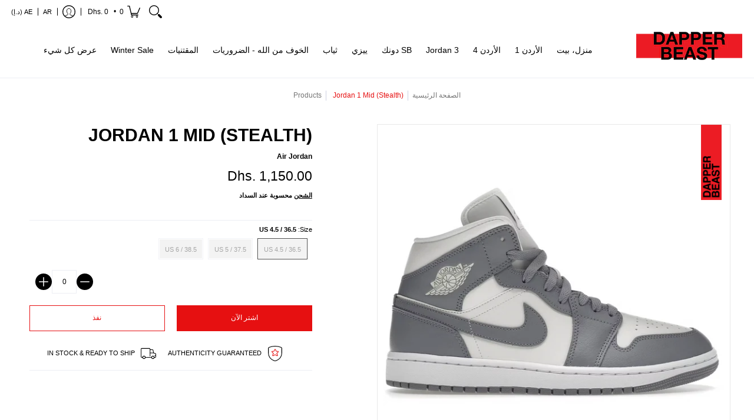

--- FILE ---
content_type: text/html; charset=utf-8
request_url: https://dapperbeast.com/ar/products/jordan-1-mid-stealth
body_size: 75772
content:
<!doctype html><html class="no-js" lang="ar" class="fonts-loading" dir="rtl">
  <head>


<meta charset="utf-8">
<meta http-equiv="X-UA-Compatible" content="IE=edge">
<meta name="viewport" content="width=device-width, initial-scale=1, maximum-scale=1"><meta name="description" content="✅ Our sneakers are brand new in the box ✅ 100% authentic ✅ Available for delivery across the Middle East ❌ Please note we do not accept returns." /><meta name="theme-color" content="#e61011">
<title>Jordan 1 Mid (Stealth) | Dapper Beast</title> 
<link rel="canonical" href="https://dapperbeast.com/ar/products/jordan-1-mid-stealth" /><link rel="shortcut icon" href="//dapperbeast.com/cdn/shop/files/Dapper_Beast_Flavicon_32x32.png?v=1663788775" type="image/png"><link rel="preconnect" href="https://cdn.shopify.com" crossorigin>
<link rel="preconnect" href="https://fonts.shopifycdn.com" crossorigin>
<link rel="preconnect" href="https://monorail-edge.shopifysvc.com">
<link href="http://fonts.cdnfonts.com/css/helvetica-neue-9" rel="stylesheet">


<link rel="preload" href="//dapperbeast.com/cdn/shop/t/19/assets/styles.css?v=153995000349570257941664874177" as="style">







<link rel="preload" href="//dapperbeast.com/cdn/shop/t/19/assets/script.header.js?v=57313074020626018791664874177" as="script">
<link rel="preload" href="//dapperbeast.com/cdn/shop/t/19/assets/script.js?v=116204857669898817501664874177" as="script"><link rel="preload" href="//dapperbeast.com/cdn/shop/t/19/assets/script.product.js?v=130807270219128757371664874177" as="script">
<link href="//dapperbeast.com/cdn/shop/products/ScreenShot2023-01-03at4.19.13PM_600x.png?v=1672750643" as="image" rel="preload">





<style>
  	
  
  
  
  :root {
    
    /* DEFAULT COLORS */

	--white:#fff;
    --black:#000;
    --body_font_color:#000000;
    --body_font_color_05:rgba(0, 0, 0, 0.05);
    --body_font_color_25:rgba(0, 0, 0, 0.25);
    --body_font_color_50:rgba(0, 0, 0, 0.5);
    --body_font_color_lighten_15:#262626;
    --body_font_color_darken_10:#000000;
    --body_font_hover_color:#000000;
    --headline_font_color:#000000;
    --headline_font_color_00:rgba(0, 0, 0, 0.0);
    --headline_font_color_05:rgba(0, 0, 0, 0.05);
    --headline_font_color_08:rgba(0, 0, 0, 0.08);
    --customer_background_color:#ffffff;
    --customer_font_color:#000000;
    --customer_hover_font_color:#e61011;
    --header_background_color:#ffffff;
    --header_font_color:#000000;
    --header_font_color_darken_15:#000000;
    --header_hover_font_color:#000000;
    --header_hover_font_color_darken_15:#000000;
    --announcement_background_color:#e61011;
    --announcement_font_color:#ffffff;
    --announcement_hover_font_color:#ffffff;
    --rating_color:#ffcb67;
    --rating_background_color:#efefef;
    --button_color:#e61011;
    --button_color_25:rgba(230, 16, 17, 0.25);
    --button_color_lighten_30:#f89798;
    --button_color_darken_15:#9e0b0c;
    --hover_button_color:#e61011;
    --line_color:#edeef4;
    --line_color_05:rgba(237, 238, 244, 0.05);
    --line_color_darken_10:#cdd0e1;
    --success_color:#1b6109;
    --error_color:#e61011;
    --error_color_00:rgba(230, 16, 17, 0.0);
    --error_color_75:rgba(230, 16, 17, 0.75);
    --section_color_primary:#000000;
    --section_color_secondary:#f8f8f8;
    --badge_color:#e32e00;
    --badge_background_color:#ffffff;
    --a11ygrey:#767676;
    
    /* DEFAULT FONTS */

    --headline_font:Helvetica, Arial, sans-serif;
    --headline_font_fallback:Arial, sans-serif;
    --headline_font_weight:400;
  	--headline_font_weight_bold:700;
  	--headline_font_weight_medium:500;
  	--headline_font_style:normal;

    --body_font:Helvetica, Arial, sans-serif;
    --body_font_fallback:Arial, sans-serif;        
    --body_font_weight:400;
    --body_font_weight_bold:700;
    --body_font_weight_medium:500;
  	--body_font_style:normal;
    
    /* SHOP PAY */
    
    --payment-terms-background-color: #fff;
    --color-body-text: #000000;
    --color-body: #fff;
    --color-bg: #fff;
    
    /* DEFAULT ICONS */--square_solid: url("data:image/svg+xml,%3Csvg height='16' width='16' viewBox='0 0 24 24' xmlns='http://www.w3.org/2000/svg' version='1.1' xmlns:xlink='http://www.w3.org/1999/xlink' xmlns:svgjs='http://svgjs.com/svgjs'%3E%3Cg%3E%3Crect x='7' y='7' width='10' height='10' fill='%23e61011' stroke='%23e61011'/%3E%3C/g%3E%3C/svg%3E");
	--square_crossed: url("data:image/svg+xml,%3Csvg height='16' width='16' viewBox='0 0 24 24' xmlns='http://www.w3.org/2000/svg' version='1.1' xmlns:xlink='http://www.w3.org/1999/xlink' xmlns:svgjs='http://svgjs.com/svgjs'%3E%3Cg%3E%3Cpath fill='none' stroke='currentColor' d='M7 16.999L17 6.999'/%3E%3Crect x='7' y='7' width='10' height='10' fill='none' stroke='currentColor'/%3E%3C/g%3E%3C/svg%3E");
    --x_only: url("data:image/svg+xml,%3Csvg height='16' width='16' viewBox='0 0 24 24' xmlns='http://www.w3.org/2000/svg' version='1.1' xmlns:xlink='http://www.w3.org/1999/xlink' xmlns:svgjs='http://svgjs.com/svgjs'%3E%3Cg%3E%3Cpath fill='none' stroke='%23e61011' d='M7 16.999L17 6.999' style='stroke-linecap: square;'/%3E%3Cpath fill='none' stroke='%23e61011' d='M17 16.999L7 6.999' style='stroke-linecap: square;'/%3E%3Crect x='-110' y='4.058' width='5.57' height='5.57' style='fill: rgb(216, 216, 216); stroke-linecap: square;'/%3E%3C/g%3E%3C/svg%3E");
	--box: url("data:image/svg+xml,%3Csvg height='16' width='16' viewBox='0 0 24 24' xmlns='http://www.w3.org/2000/svg' version='1.1' xmlns:xlink='http://www.w3.org/1999/xlink' xmlns:svgjs='http://svgjs.com/svgjs'%3E%3Cg%3E%3Cpath d='M0.500 0.499 L23.500 0.499 L23.500 23.499 L0.500 23.499 Z' fill='none' stroke='currentColor'/%3E%3C/g%3E%3C/svg%3E");
    --box_check: url("data:image/svg+xml,%3Csvg height='16' width='16' viewBox='0 0 24 24' xmlns='http://www.w3.org/2000/svg' version='1.1' xmlns:xlink='http://www.w3.org/1999/xlink' xmlns:svgjs='http://svgjs.com/svgjs'%3E%3Cg transform='matrix(1,0,0,1,0,0)'%3E%3Cpath d='M18 6.999L11 16.499 6 12.499' fill='none' stroke='%23e61011' style='stroke-width: 2px;'%3E%3C/path%3E%3Cpath d='M0.500 0.499 L23.500 0.499 L23.500 23.499 L0.500 23.499 Z' fill='none' stroke='currentColor'/%3E%3C/g%3E%3C/svg%3E");
	--circle: url("data:image/svg+xml,%3Csvg height='16' width='16' viewBox='0 0 24 24' xmlns='http://www.w3.org/2000/svg' version='1.1' xmlns:xlink='http://www.w3.org/1999/xlink' xmlns:svgjs='http://svgjs.com/svgjs'%3E%3Cg%3E%3Cpath d='M0.500 11.999 A11.500 11.500 0 1 0 23.500 11.999 A11.500 11.500 0 1 0 0.500 11.999 Z' fill='none' stroke='currentColor'/%3E%3C/g%3E%3C/svg%3E");
    --circle_check: url("data:image/svg+xml,%3Csvg height='16' width='16' viewBox='0 0 24 24' xmlns='http://www.w3.org/2000/svg' version='1.1' xmlns:xlink='http://www.w3.org/1999/xlink' xmlns:svgjs='http://svgjs.com/svgjs'%3E%3Cg transform='matrix(1,0,0,1,0,0)'%3E%3Cpath d='M18 6.999L11 16.499 6 12.499' fill='none' stroke='%23e61011' style='stroke-width: 2px;'%3E%3C/path%3E%3Cpath d='M0.500 11.999 A11.500 11.500 0 1 0 23.500 11.999 A11.500 11.500 0 1 0 0.500 11.999 Z' fill='none' stroke='currentColor'/%3E%3C/g%3E%3C/svg%3E");
    --plus: url("data:image/svg+xml,%3Csvg viewBox='0 0 24 24' xmlns='http://www.w3.org/2000/svg' version='1.1' xmlns:xlink='http://www.w3.org/1999/xlink' xmlns:svgjs='http://svgjs.com/svgjs'%3E%3Cg%3E%3Cpath d='M12 6L12 18' fill='none' stroke='%23ffffff' stroke-linecap='round' stroke-linejoin='round' style='stroke-width: 1.5px;'/%3E%3Cpath d='M18 12L6 12' fill='none' stroke='%23ffffff' stroke-linecap='round' stroke-linejoin='round' style='stroke-width: 1.5px;'/%3E%3C/g%3E%3C/svg%3E");
    --minus: url("data:image/svg+xml,%3Csvg viewBox='0 0 24 24' xmlns='http://www.w3.org/2000/svg' version='1.1' xmlns:xlink='http://www.w3.org/1999/xlink' xmlns:svgjs='http://svgjs.com/svgjs'%3E%3Cg%3E%3Cpath d='M18 12L6 12' fill='none' stroke='%23ffffff' stroke-linecap='round' stroke-linejoin='round' style='stroke-width: 1.5px;'/%3E%3C/g%3E%3C/svg%3E");
    --times_w: url("data:image/svg+xml,%3Csvg viewBox='0 0 24 24' xmlns='http://www.w3.org/2000/svg' version='1.1' xmlns:xlink='http://www.w3.org/1999/xlink' xmlns:svgjs='http://svgjs.com/svgjs'%3E%3Cg%3E%3Cpath d='M 5 5 L 19 19' fill='none' stroke='%23ffffff' stroke-linecap='round' stroke-linejoin='round' stroke-width='3px'/%3E%3Cpath d='M 19 5 L 5 19' fill='none' stroke='%23ffffff' stroke-linecap='round' stroke-linejoin='round' stroke-width='3px'/%3E%3C/g%3E%3C/svg%3E");
    --times_r: url("data:image/svg+xml,%3Csvg viewBox='0 0 24 24' xmlns='http://www.w3.org/2000/svg' version='1.1' xmlns:xlink='http://www.w3.org/1999/xlink' xmlns:svgjs='http://svgjs.com/svgjs'%3E%3Cg%3E%3Cpath d='M 5 5 L 19 19' fill='none' stroke='%23e61011' stroke-linecap='round' stroke-linejoin='round' stroke-width='3px'/%3E%3Cpath d='M 19 5 L 5 19' fill='none' stroke='%23e61011' stroke-linecap='round' stroke-linejoin='round' stroke-width='3px'/%3E%3C/g%3E%3C/svg%3E");
    --times_g: url("data:image/svg+xml,%3Csvg viewBox='0 0 24 24' xmlns='http://www.w3.org/2000/svg' version='1.1' xmlns:xlink='http://www.w3.org/1999/xlink' xmlns:svgjs='http://svgjs.com/svgjs'%3E%3Cg%3E%3Cpath d='M 5 5 L 19 19' fill='none' stroke='%23cdd0e1' stroke-linecap='round' stroke-linejoin='round' stroke-width='3px'/%3E%3Cpath d='M 19 5 L 5 19' fill='none' stroke='%23cdd0e1' stroke-linecap='round' stroke-linejoin='round' stroke-width='3px'/%3E%3C/g%3E%3C/svg%3E");
    --open_plus: url("data:image/svg+xml,%3Csvg height='18' width='18' viewBox='0 0 24 24' xmlns='http://www.w3.org/2000/svg' version='1.1' xmlns:xlink='http://www.w3.org/1999/xlink' xmlns:svgjs='http://svgjs.com/svgjs'%3E%3Cg%3E%3Cpath d='M12 6L12 18' fill='none' stroke='%23ffffff' stroke-linecap='round' stroke-linejoin='round' style='stroke-width: 2.5px;'/%3E%3Cpath d='M18 12L6 12' fill='none' stroke='%23ffffff' stroke-linecap='round' stroke-linejoin='round' style='stroke-width: 2.5px;'/%3E%3C/g%3E%3C/svg%3E");
    --open_minus: url("data:image/svg+xml,%3Csvg height='18' width='18' viewBox='0 0 24 24' xmlns='http://www.w3.org/2000/svg' version='1.1' xmlns:xlink='http://www.w3.org/1999/xlink' xmlns:svgjs='http://svgjs.com/svgjs'%3E%3Cg%3E%3Cpath d='M18 12L6 12' fill='none' stroke='%23ffffff' stroke-linecap='round' stroke-linejoin='round' style='stroke-width: 2.5px;'/%3E%3C/g%3E%3C/svg%3E");
    --open_plus_header: url("data:image/svg+xml,%3Csvg height='18' width='18' viewBox='0 0 24 24' xmlns='http://www.w3.org/2000/svg' version='1.1' xmlns:xlink='http://www.w3.org/1999/xlink' xmlns:svgjs='http://svgjs.com/svgjs'%3E%3Cg%3E%3Cpath d='M12 6L12 18' fill='none' stroke='%23000000' stroke-linecap='round' stroke-linejoin='round' style='stroke-width: 2.5px;'/%3E%3Cpath d='M18 12L6 12' fill='none' stroke='%23000000' stroke-linecap='round' stroke-linejoin='round' style='stroke-width: 2.5px;'/%3E%3C/g%3E%3C/svg%3E");
    --open_minus_header: url("data:image/svg+xml,%3Csvg height='18' width='18' viewBox='0 0 24 24' xmlns='http://www.w3.org/2000/svg' version='1.1' xmlns:xlink='http://www.w3.org/1999/xlink' xmlns:svgjs='http://svgjs.com/svgjs'%3E%3Cg%3E%3Cpath d='M18 12L6 12' fill='none' stroke='%23000000' stroke-linecap='round' stroke-linejoin='round' style='stroke-width: 2.5px;'/%3E%3C/g%3E%3C/svg%3E");
    --open_plus_rev: url("data:image/svg+xml,%3Csvg height='18' width='18' viewBox='0 0 24 24' xmlns='http://www.w3.org/2000/svg' version='1.1' xmlns:xlink='http://www.w3.org/1999/xlink' xmlns:svgjs='http://svgjs.com/svgjs'%3E%3Cg%3E%3Cpath d='M12 6L12 18' fill='none' stroke='%23e61011' stroke-linecap='round' stroke-linejoin='round' style='stroke-width: 2.5px;'/%3E%3Cpath d='M18 12L6 12' fill='none' stroke='%23e61011' stroke-linecap='round' stroke-linejoin='round' style='stroke-width: 2.5px;'/%3E%3C/g%3E%3C/svg%3E");
    --open_minus_rev_a: url("data:image/svg+xml,%3Csvg height='18' width='18' viewBox='0 0 24 24' xmlns='http://www.w3.org/2000/svg' version='1.1' xmlns:xlink='http://www.w3.org/1999/xlink' xmlns:svgjs='http://svgjs.com/svgjs'%3E%3Cg%3E%3Cpath d='M 0.75 12.016 C 0.75 20.677 10.125 26.089 17.625 21.759 C 21.105 19.749 23.25 16.036 23.25 12.016 C 23.25 3.356 13.875 -2.056 6.375 2.274 C 2.895 4.284 0.75 7.997 0.75 12.016 Z' fill='%23ffffff' stroke='%23e61011' style='stroke-width: 1.5px;'/%3E%3Cpath d='M18 12L6 12' fill='none' stroke='%23e61011' stroke-linecap='round' stroke-linejoin='round' style='stroke-width: 2.5px;'/%3E%3C/g%3E%3C/svg%3E");
    --open_minus_rev_b: url("data:image/svg+xml,%3Csvg height='18' width='18' viewBox='0 0 24 24' xmlns='http://www.w3.org/2000/svg' version='1.1' xmlns:xlink='http://www.w3.org/1999/xlink' xmlns:svgjs='http://svgjs.com/svgjs'%3E%3Cg%3E%3Cpath d='M18 12L6 12' fill='none' stroke='%23e61011' stroke-linecap='round' stroke-linejoin='round' style='stroke-width: 2.5px;'/%3E%3C/g%3E%3C/svg%3E");
    --arrow_down: url("data:image/svg+xml,%3Csvg height='20' width='20' viewBox='0 0 24 24' xmlns='http://www.w3.org/2000/svg' version='1.1' xmlns:xlink='http://www.w3.org/1999/xlink' xmlns:svgjs='http://svgjs.com/svgjs'%3E%3Cg%3E%3Cpath d='M 4 8.5 L 12 15.5 C 12 15.5 12 15.5 12 15.5 L 20.03 8.521' fill='none' stroke='%23ffffff' stroke-linecap='round' stroke-linejoin='round' stroke-width='6px'/%3E%3Cpath d='M 4 8.5 L 11.985 15.487 C 11.985 15.487 11.985 15.487 11.985 15.487 L 20 8.521' fill='none' stroke='%23262626' stroke-linecap='round' stroke-linejoin='round' stroke-width='2px'/%3E%3C/g%3E%3C/svg%3E");
    --bell: url("data:image/svg+xml,%3Csvg height='14' width='14' viewBox='0 0 24 24' xmlns='http://www.w3.org/2000/svg' version='1.1' xmlns:xlink='http://www.w3.org/1999/xlink' xmlns:svgjs='http://svgjs.com/svgjs'%3E%3Cg%3E%3Cpath d='M18.5,19.5V15a6.5,6.5,0,0,0-4-6,2.5,2.5,0,0,0-5,0,6.5,6.5,0,0,0-4,6v4.5a2,2,0,0,1-2,2h17A2,2,0,0,1,18.5,19.5Z' fill='none' stroke='%23e61011' stroke-linecap='round' stroke-linejoin='round'%3E%3C/path%3E%3Cpath d='M14,21.5a2,2,0,1,1-4,0' fill='none' stroke='%23e61011' stroke-linecap='round' stroke-linejoin='round'%3E%3C/path%3E%3Cpath d='M3.5,9A5.5,5.5,0,0,1,9,3.5' fill='none' stroke='%23e61011' stroke-linecap='round' stroke-linejoin='round'%3E%3C/path%3E%3Cpath d='M.5,9A8.5,8.5,0,0,1,9,.5' fill='none' stroke='%23e61011' stroke-linecap='round' stroke-linejoin='round'%3E%3C/path%3E%3Cpath d='M20.5,9A5.5,5.5,0,0,0,15,3.5' fill='none' stroke='%23e61011' stroke-linecap='round' stroke-linejoin='round'%3E%3C/path%3E%3Cpath d='M23.5,9A8.5,8.5,0,0,0,15,.5' fill='none' stroke='%23e61011' stroke-linecap='round' stroke-linejoin='round'/%3E%3C/g%3E%3C/svg%3E");
        
    /* DEFAULT SIZES */
  
	--base:14px;
    --xx_small:calc(var(--base) * 0.75);	/* p  / 12 */
    --x_small:calc(var(--base) * 0.875);	/* h6 / 14 */
    --small:var(--base);					/* h5 / 16 */
    --medium:calc(var(--base) * 1.125);		/* h4 / 18 */
    --large:calc(var(--base) * 1.625);		/* h3 / 26 */
    --x_large:calc(var(--base) * 2.125);	/* h2 / 34 */
    --xx_large:calc(var(--base) * 3);		/* h1 / 48 */

    --master_spacing:20px;
    --swatches:36px;
    --stars:14;
    --star_spacing: 2;
  	--star_size: calc(var(--stars) * 1.5);
    
  }.badge {
    height:36px;
    padding:4px;
    width:36px;
  }
  
  .placeholder-svg-background {background-image:url('data:image/svg+xml,%3Csvg xmlns=%22http://www.w3.org/2000/svg%22 viewBox=%220 0 1052 400%22%3E%3Cpath d=%22M103 177.9c0-.3-.2-.5-.4-.7-.2-.2-.5-.2-.8-.2l-13.4 3.1c-.3.1-.6.3-.7.6l-.7 2c-.7 1.9-2.6 2.6-3.6 2.9-1.2.3-2.5.6-3.8.9-6.3 1.5-14.1 3.3-21.4 6.6-6.8-6.3-12.7-11.1-15.7-13.5-.5-.4-1.2-.6-1.8-.5-.6.1-1.1.4-1.5.8-.5.3-2.1 1.5-2.8 3.7-2.9 9.4 1.8 15.3 7 19.9-4.9 5.5-8.1 12.9-8.1 22.9 0 36.1 20.1 42.8 33.4 47.3 8.1 2.7 12.7 4.5 12.7 9.6 0 5.4-5.4 7.2-12.8 9.7-14.1 4.7-33.3 11.1-33.3 47.2 0 10.2 3.3 17.7 8.4 23.2-5.3 4.6-10.2 10.6-7.3 20.1.7 2.2 2.2 3.3 2.8 3.7.4.4.9.7 1.5.8h.3c.5 0 1.1-.2 1.5-.5 3.1-2.4 9.2-7.4 16.1-13.9 7.2 3.2 14.9 5 21 6.4 1.4.3 2.6.6 3.8.9 1.1.3 2.9 1 3.6 2.9l.7 2c.1.3.4.6.7.6l13.4 3.1h.2c.2 0 .4-.1.6-.2.2-.2.4-.4.4-.7 6.9-50.3.2-77.3-3.8-93.4-1.3-5.3-2.3-9.2-2.3-12.1s.9-6.8 2.3-12.1c4.1-15.9 10.7-42.8 3.8-93.1zm-64.8 6.4c.5-1.8 2-2.6 2-2.7l.3-.3c.1-.1.2-.2.3-.2.1 0 .2 0 .3.1 2.8 2.3 8.5 6.8 15 12.8-4.2 2.1-8.1 4.7-11.5 8-6.5-5.7-8.4-11-6.4-17.7zm3 201.6c-.1.1-.3.1-.3.1-.1 0-.2 0-.3-.2l-.3-.3s-1.5-.9-2-2.7c-2.1-6.9-.1-12.1 6.8-18.1 3.4 3.3 7.4 5.8 11.6 7.9-6.8 6.3-12.5 11-15.5 13.3zM95 283.3c0 3.2 1 7.1 2.3 12.6 3.9 15.8 10.5 42.3 3.9 91.5l-11.8-2.7-.5-1.5c-.7-2-2.6-3.5-5-4.2-1.2-.3-2.5-.6-3.9-.9-16-3.7-42.8-10-42.8-37.9 0-34.6 18.5-40.8 32-45.3 7.6-2.5 14.2-4.7 14.2-11.6 0-6.8-6.5-8.9-14.1-11.5-13.5-4.5-32.1-10.7-32.1-45.4 0-27.9 26.8-34.2 42.8-37.9 1.4-.3 2.7-.6 3.9-.9 2.5-.6 4.3-2.1 5-4.2l.5-1.5 11.8-2.7c6.6 49.3 0 75.7-3.9 91.5-1.3 5.5-2.3 9.4-2.3 12.6z%22/%3E%3Cpath d=%22M96 372c-1.6 0-2.5 2.8-2.5 5.6s.8 5.6 2.5 5.6 2.5-2.8 2.5-5.6-.9-5.6-2.5-5.6zm0 10.2c-.6 0-1.5-1.8-1.5-4.6s.9-4.6 1.5-4.6 1.5 1.8 1.5 4.6-.9 4.6-1.5 4.6zm0-187.5c1.6 0 2.5-2.8 2.5-5.6s-.8-5.6-2.5-5.6-2.5 2.8-2.5 5.6c0 2.9.9 5.6 2.5 5.6zm0-10.1c.6 0 1.5 1.8 1.5 4.6s-.9 4.6-1.5 4.6-1.5-1.8-1.5-4.6.9-4.6 1.5-4.6zM83.5 296.7c-18.6.8-43.3 5.7-43.3 40.1 0 10.6 3.2 19 9.4 24.8 5 4.7 14.3 9.9 31 9.9 1.8 0 3.6-.1 5.6-.2 6.5-.4 11.9-4.9 13.4-11.1 1.6-6.5 6.1-29.8-4.5-56-1.9-4.7-6.6-7.6-11.6-7.5zm-42.3 40.1c0-33.2 23.8-38.2 41.9-39-.1.2-.2.3-.2.6.2 4.8.4 9.3.6 13.7-.1 23.6-15.1 33.9-28.4 43-2 1.4-3.9 2.6-5.7 4-.2.2-.4.4-.4.6-5.2-5.6-7.8-13.3-7.8-22.9zm8.9 24c.2 0 .3-.1.4-.2 1.8-1.3 3.6-2.6 5.6-3.9 10.8-7.4 23.8-16.3 28-33.3.4 5.8.8 11.1 1.1 15.7-4.8 8.6-12.2 17.7-22.6 27.8-.3.2-.3.6-.3.9-4.5-1.5-8.7-3.7-12.2-6.9.1-.1.1-.1 0-.1zm36 9.5c-5.5.4-14 .3-22-2 9.5-9.3 16.5-17.8 21.4-25.8 1.4 16.4 2.6 26.8 2.6 26.9 0 .2.1.4.2.5-.7.3-1.4.4-2.2.4zm12.5-10.4c-1.1 4.5-4.3 7.9-8.5 9.5v-.2c0-.1-1.4-11.8-2.9-30-.6-7.5-1.3-16.7-1.8-27.3v-.6c0-.1 0-.2-.1-.2-.2-4.1-.4-8.4-.5-12.9 0-.2-.1-.3-.2-.5 4.1.3 7.8 2.9 9.4 6.8 10.7 25.9 6.2 49 4.6 55.4zm1-153c-1.6-6.2-7-10.7-13.4-11.1-20.3-1.3-31.1 4.6-36.6 9.7-6.2 5.8-9.4 14.2-9.4 24.8 0 34.3 24.7 39.3 43.3 40.1h.5c4.8 0 9.3-3 11.1-7.5 10.6-26.2 6.1-49.5 4.5-56zM81 196.6c1.9 0 3.6.1 5.1.2.8.1 1.6.2 2.4.4-.2.2-.3.4-.3.6 0 .1-1.2 10.5-2.6 26.9-4.9-8.1-12-16.5-21.4-25.8-.1-.1-.1-.1-.2-.1 5.8-1.7 11.9-2.2 17-2.2zm-39.8 33.7c0-9.6 2.6-17.3 7.8-22.8 0 .3.1.6.4.8 1.7 1.3 3.5 2.5 5.4 3.8 13.6 9.4 29.1 20.1 28.1 45.6-.2 4.2-.2 7.3-.3 11.2 0 .2.1.3.1.5-18.1-.9-41.5-6.1-41.5-39.1zm43.2 39.1c.1-.1.2-.3.2-.5 0-3.9.1-7 .3-11.2 1-26.6-15.6-38.1-29-47.3-1.9-1.3-3.6-2.5-5.3-3.7-.2-.1-.4-.2-.6-.2l.2-.2c3.5-3.3 7.8-5.5 12.3-7-.2.4-.1.8.2 1.1 10.4 10.2 17.8 19.3 22.7 28.1 3 5.4 4.7 10.3 5.1 14.6.6 7.1 1.2 13 2 20.4 0 .4.4.8.8.8-1.9 3-5.3 4.9-8.9 5.1zm10-7.5c-.7-6.8-1.3-12.5-1.9-19.1-.4-4.5-2.2-9.6-5.2-15.1 1.4-18 2.8-29.6 2.8-29.7v-.3c4.2 1.6 7.4 5 8.5 9.5 1.6 6.3 6 29.1-4.2 54.7zM204.6 71.5c16 0 29.1-13 29.1-29.1s-13-29.1-29.1-29.1-29.1 13-29.1 29.1 13.1 29.1 29.1 29.1zm0-57.1c15.5 0 28.1 12.6 28.1 28.1 0 15.5-12.6 28.1-28.1 28.1S176.5 58 176.5 42.5c0-15.5 12.6-28.1 28.1-28.1z%22/%3E%3Cpath d=%22M227.5 42.7c0 .3.2.5.5.5h3.1c.3 0 .5-.2.5-.5s-.2-.5-.5-.5H228c-.3 0-.5.3-.5.5zm-49.4.5h3.1c.3 0 .5-.2.5-.5s-.2-.5-.5-.5h-3.1c-.3 0-.5.2-.5.5s.2.5.5.5zm26.2 22.2c-.3 0-.5.2-.5.5V69c0 .3.2.5.5.5s.5-.2.5-.5v-3.1c0-.3-.2-.5-.5-.5zm0-45.9c.3 0 .5-.2.5-.5v-3.1c0-.3-.2-.5-.5-.5s-.5.2-.5.5V19c0 .3.2.5.5.5zm12.4 42.9c-.1-.2-.4-.3-.7-.2-.2.1-.3.4-.2.7l1.6 2.7c.1.2.3.2.4.2.1 0 .2 0 .2-.1.2-.1.3-.4.2-.7l-1.5-2.6zm-24.2-39.9c.1.2.3.2.4.2.1 0 .2 0 .2-.1.2-.1.3-.4.2-.7l-1.6-2.7c-.1-.2-.4-.3-.7-.2-.2.1-.3.4-.2.7l1.7 2.8zm-8.3 31.1l-2.8 1.6c-.2.1-.3.4-.2.7.1.2.3.2.4.2.1 0 .2 0 .2-.1l2.8-1.6c.2-.1.3-.4.2-.7 0-.1-.4-.2-.6-.1zm40.6-22.3c.1 0 .2 0 .2-.1l2.8-1.6c.2-.1.3-.4.2-.7-.1-.2-.4-.3-.7-.2l-2.8 1.6c-.2.1-.3.4-.2.7.1.2.3.3.5.3zm3 24l-2.8-1.6c-.2-.1-.5-.1-.7.2-.1.2-.1.5.2.7l2.8 1.6c.1 0 .2.1.2.1.2 0 .3-.1.4-.2.2-.4.2-.7-.1-.8zm-46.4-25.7l2.8 1.6c.1 0 .2.1.2.1.2 0 .3-.1.4-.2.1-.2.1-.5-.2-.7l-2.8-1.6c-.2-.1-.5-.1-.7.2s.1.5.3.6zm11.8 32.6c-.2-.1-.5-.1-.7.2l-1.6 2.8c-.1.2-.1.5.2.7.1 0 .2.1.2.1.2 0 .3-.1.4-.2l1.6-2.8c.2-.4.1-.7-.1-.8zM216 22.7c.1 0 .2.1.2.1.2 0 .3-.1.4-.2l1.6-2.8c.1-.2.1-.5-.2-.7-.2-.1-.5-.1-.7.2l-1.6 2.8c0 .1.1.4.3.6zm-12.9 19.1s.1 0 .1.1c-.1.2-.1.5-.1.7l1.4 11.2c.1 1.1.4 2.2.9 3.2l.9 1.9c.1.2.3.3.5.3h.1c.2 0 .4-.2.4-.4l.3-2.1c.2-1.1.2-2.4.1-3.6l-1.2-10h13.2c2 0 4 0 5.9-.5.2-.1.4-.1.4-.4 0-.2-.2-.4-.4-.4-1.9-.5-3.9-.7-5.9-.7h-14c-.3-.3-.7-.4-1.2-.3-.3 0-.5.1-.7.3 0 0 0-.1-.1-.1l-18.1-14.8c-.2-.2-.5-.1-.7.1-.2.2-.1.5.1.7l18.1 14.8zm16.5.4c1.1 0 2.2-.2 3.3 0-1.1.2-2.2 0-3.3 0h-13.4 13.4z%22/%3E%3Cpath d=%22M211.3 38.3c.3 0 .5-.2.5-.5V27c0-.3-.2-.5-.5-.5s-.5.2-.5.5v10.9c0 .2.2.4.5.4zm-3-2.1c.3 0 .5-.2.5-.5v-6.5c0-.3-.2-.5-.5-.5s-.5.2-.5.5v6.5c0 .2.2.5.5.5zm-57.7-2h5.9c.3 0 .5-.2.5-.5s-.2-.5-.5-.5h-5.9c-.3 0-.5.2-.5.5s.2.5.5.5zm-8.1 5h2.4c.3 0 .5-.2.5-.5s-.2-.5-.5-.5h-2.4c-.3 0-.5.2-.5.5s.3.5.5.5zm13.1 4.5c0 .3.2.5.5.5h2.8c.3 0 .5-.2.5-.5s-.2-.5-.5-.5h-2.8c-.2 0-.5.3-.5.5zm-13.8 6.5h4c.3 0 .5-.2.5-.5s-.2-.5-.5-.5h-4c-.3 0-.5.2-.5.5s.2.5.5.5zm6.9 0h1.5c.3 0 .5-.2.5-.5s-.2-.5-.5-.5h-1.5c-.3 0-.5.2-.5.5s.3.5.5.5zm-34.9-16h5.9c.3 0 .5-.2.5-.5s-.2-.5-.5-.5h-5.9c-.3 0-.5.2-.5.5s.2.5.5.5zm-6.4 0h2.1c.3 0 .5-.2.5-.5s-.2-.5-.5-.5h-2.1c-.3 0-.5.2-.5.5s.3.5.5.5zm-11.3 0h5.3c.3 0 .5-.2.5-.5s-.2-.5-.5-.5h-5.3c-.3 0-.5.2-.5.5s.2.5.5.5zm20.4 9.5c0 .3.2.5.5.5h7.7c.3 0 .5-.2.5-.5s-.2-.5-.5-.5H117c-.3 0-.5.3-.5.5zm-4.8.5h2c.3 0 .5-.2.5-.5s-.2-.5-.5-.5h-2c-.3 0-.5.2-.5.5s.3.5.5.5zm-11.8 5.5c0 .3.2.5.5.5h5.5c.3 0 .5-.2.5-.5s-.2-.5-.5-.5h-5.5c-.3 0-.5.3-.5.5zM83.3 34.2h5.1c.3 0 .5-.2.5-.5s-.2-.5-.5-.5h-5.1c-.3 0-.5.2-.5.5s.3.5.5.5zm9 4h4.1c.3 0 .5-.2.5-.5s-.2-.5-.5-.5h-4.1c-.3 0-.5.2-.5.5s.3.5.5.5zm-9.5 1h2.4c.3 0 .5-.2.5-.5s-.2-.5-.5-.5h-2.4c-.3 0-.5.2-.5.5s.2.5.5.5zm-9.2-1h4.1c.3 0 .5-.2.5-.5s-.2-.5-.5-.5h-4.1c-.3 0-.5.2-.5.5s.2.5.5.5zm14 11.5c0 .3.2.5.5.5h1.5c.3 0 .5-.2.5-.5s-.2-.5-.5-.5h-1.5c-.3 0-.5.3-.5.5z%22/%3E%3Cpath d=%22M54.8 56.8v-.3c0-.1-.2-.3-.2-.3h5.2v1.5c0 1.3 1 2.5 2.3 2.5h6.7c1.3 0 2-1.2 2-2.5v-1.4h57v1.3c0 1.3 1.2 2.5 2.5 2.5h6.7c1.3 0 2.8-1.2 2.8-2.5v-1.5h28.5c.5 3 3.1 6 6.4 6h3.3c5.3 7 13.5 12.1 22.9 13.2.4 1.7 1.9 3 3.7 3s3.4-1.4 3.7-3.1c9.5-1.1 17.7-6 23-13.4.2.1.3.3.5.3h3.4c2.8 0 5.2-2 6.1-5H283l79.2.1c2.2 0 4.4-.6 6.3-1.8 4.5-3 10-7.5 10-12.6s-5.4-9.7-10-12.6c-1.9-1.2-4-1.8-6.3-1.8l-120.5.1c-.5-3.1-3.1-5.4-6.4-5.4h-3.8c-.1 0-.2-.1-.3-.1-6-8.2-15.7-13.5-26.7-13.5-10.9 0-20.6 5.6-26.6 13.6h-3.3c-2.8 0-5.2 2-6.1 4h-28.8V26c0-1.3-1.4-2.8-2.8-2.8h-6.7c-1.3 0-2.5 1.4-2.5 2.8v1.3h-57V26c0-1.3-.6-2.8-2-2.8H62c-1.3 0-2.3 1.4-2.3 2.8v1.2h-5V27c0-3.3-2.8-5.7-6.1-5.7H31.2c-3.3 0-6.4 2.4-6.4 5.7v29.8c0 3.3 3.1 5.5 6.4 5.5h17.5c3.3-.1 6.1-2.3 6.1-5.5zm149.8 20.4c-1.2 0-2.3-.8-2.7-1.9.9.1 1.8.1 2.7.1s1.8 0 2.7-.1c-.4 1.1-1.4 1.9-2.7 1.9zM367.4 32c3.4 2.2 9.1 6.6 9.1 11 0 2.8-2.3 5.4-4.8 7.6-.1-.1-.2-.4-.4-.4h-7.1c-.3 0-.5.2-.5.5s.2.5.5.5h6.6c-1.2 1-2.3 1.9-3.3 2.6-1.5 1-3.3 1.6-5.2 1.6l-120.4.1V35.2h2.7c.3 0 .5-.2.5-.5s-.2-.5-.5-.5h-2.7v-3.7h120.4c1.7 0 3.5.5 5.1 1.5zm-132-6.8c2.5 0 4.4 1.8 4.4 4.2v25.9c0 2.5-2 4.8-4.4 4.8h-2.8c3.2-5 5-11.1 5-17.5s-1.8-12.5-5-17.5h2.8zm-30.8-13.7c17.1 0 31 13.9 31 31s-13.9 31-31 31-31-13.9-31-31 13.9-31 31-31zm-30 13.7h2c-3.2 5-5 11.1-5 17.5s1.8 12.5 5 17.5h-2c-2.5 0-4.9-2.4-4.9-4.8V29.5c.1-2.5 2.5-4.3 4.9-4.3zm-6.8 4v20h-2.3c-.3 0-.5.2-.5.5s.2.5.5.5h2.3v4h-28v-25h28zm-30 28.6c0 .2-.2.4-.4.4h-7.1c-.2 0-.4-.2-.4-.4V25.7c0-.2.2-.4.4-.4h7.1c.2 0 .4.2.4.4v32.1zm-10-28.4v7.9h-4.1c-.3 0-.5.2-.5.5s.2.5.5.5h4.1v16.1h-57v-25h57zm-58 28.4c0 .2-.2.4-.4.4h-7.1c-.2 0-.4-.2-.4-.4V25.7c0-.2.2-.4.4-.4h7.1c.2 0 .4.2.4.4v32.1zm-10-3.6H49c-1.9 0-3.2-1.4-3.2-3.2v-5.6c0-.1-.2-.1-.2-.1h7.2v2.6c0 .6.4 1 1 1s1-.4 1-1v-12c0-.6-.4-1-1-1s-1 .4-1 1v2.3h-7v-5.5c0-1.8 1.4-3.5 3.2-3.5h10.8v25zm-16-21.5v5.5h-13V27.4c0-.7.5-1.1 1.2-1.1h15.9c.7 0 1.3 0 1.3 1H49c-3-.1-5.2 2.5-5.2 5.4zm-13.4 7.5h22.4v3H30.4c-.4 0-.6-.6-.6-1v-.8c0-.3.2-1.2.6-1.2zm.4 5h12.9s.1 0 .1.1V51c0 3 2.3 5.2 5.2 5.2h.2c0 1-.6 1-1.3 1H32c-.7 0-1.2-.1-1.2-.9V45.2zm-4 11.6V27c0-2.2 2.2-3.7 4.4-3.7h17.5c2.2 0 4.1 1.6 4.1 3.7v.3h-2.6c0-1-1.1-2-2.3-2H32c-1.3 0-2.2.8-2.2 2.1v11.5c-1 .3-2 1.4-2 2.6v.8c0 1.3 1 2.3 2 2.6v11.5c0 1.3.9 1.9 2.2 1.9h15.9c1.3 0 2.3-1 2.3-2h2.4s.1.2.1.3v.3c0 2.2-1.9 3.5-4.1 3.5H31.2c-2.2-.2-4.4-1.5-4.4-3.6z%22/%3E%3Cpath d=%22M246.9 51.2h5.9c.3 0 .5-.2.5-.5s-.2-.5-.5-.5h-5.9c-.3 0-.5.2-.5.5s.2.5.5.5zm25.5 0h3.9c.3 0 .5-.2.5-.5s-.2-.5-.5-.5h-3.9c-.3 0-.5.2-.5.5s.3.5.5.5zm5.8-4.5c0 .3.2.5.5.5h2.4c.3 0 .5-.2.5-.5s-.2-.5-.5-.5h-2.4c-.2 0-.5.3-.5.5zm-22.4-5.5h5.3c.3 0 .5-.2.5-.5s-.2-.5-.5-.5h-5.3c-.3 0-.5.2-.5.5s.3.5.5.5zm16.4-.5c0 .3.2.5.5.5h7.2c.3 0 .5-.2.5-.5s-.2-.5-.5-.5h-7.2c-.3 0-.5.3-.5.5zm38.3-5.5h5.9c.3 0 .5-.2.5-.5s-.2-.5-.5-.5h-5.9c-.3 0-.5.2-.5.5s.3.5.5.5zm47.9 16h2.3c.3 0 .5-.2.5-.5s-.2-.5-.5-.5h-2.3c-.3 0-.5.2-.5.5s.2.5.5.5zm-7.9-5h-2.4c-.3 0-.5.2-.5.5s.2.5.5.5h2.4c.3 0 .5-.2.5-.5s-.2-.5-.5-.5zm13.1-5h4.1c.3 0 .5-.2.5-.5s-.2-.5-.5-.5h-4.1c-.3 0-.5.2-.5.5s.2.5.5.5zm-4.1-6h1.5c.3 0 .5-.2.5-.5s-.2-.5-.5-.5h-1.5c-.3 0-.5.2-.5.5s.2.5.5.5zm-14.6 0h8.9c.3 0 .5-.2.5-.5s-.2-.5-.5-.5h-8.9c-.3 0-.5.2-.5.5s.2.5.5.5zm-11.7 0h2.8c.3 0 .5-.2.5-.5s-.2-.5-.5-.5h-2.8c-.3 0-.5.2-.5.5s.2.5.5.5zm-52.6 15.5c0 .3.2.5.5.5h2.3c.3 0 .5-.2.5-.5s-.2-.5-.5-.5h-2.3c-.3 0-.5.3-.5.5zm34.8 0c0 .3.2.5.5.5h2.3c.3 0 .5-.2.5-.5s-.2-.5-.5-.5h-2.3c-.3 0-.5.3-.5.5zm-17-4c0 .3.2.5.5.5h2.3c.3 0 .5-.2.5-.5s-.2-.5-.5-.5h-2.3c-.3 0-.5.3-.5.5zm-2.6-5.5h4.5c.3 0 .5-.2.5-.5s-.2-.5-.5-.5h-4.5c-.3 0-.5.2-.5.5s.3.5.5.5zm41.5 9H335c-.3 0-.5.2-.5.5s.2.5.5.5h2.3c.3 0 .5-.2.5-.5s-.2-.5-.5-.5zm-2.3-3.5c0-.3-.2-.5-.5-.5h-2.4c-.3 0-.5.2-.5.5s.2.5.5.5h2.4c.3 0 .5-.2.5-.5zm-5.9-5.5h4.5c.3 0 .5-.2.5-.5s-.2-.5-.5-.5h-4.5c-.3 0-.5.2-.5.5s.2.5.5.5zm-38.9 5c1.7 0 3.2-1.4 3.2-3.2s-1.4-3.2-3.2-3.2-3.2 1.5-3.2 3.2 1.4 3.2 3.2 3.2zm0-4.4c.6 0 1.2.5 1.2 1.2s-.5 1.2-1.2 1.2-1.2-.6-1.2-1.2.5-1.2 1.2-1.2zm16.1 4.4c1.7 0 3.2-1.4 3.2-3.2s-1.4-3.2-3.2-3.2-3.2 1.4-3.2 3.2 1.5 3.2 3.2 3.2zm0-4.4c.6 0 1.2.5 1.2 1.2s-.5 1.2-1.2 1.2-1.2-.5-1.2-1.2.6-1.2 1.2-1.2zm16.2 4.4c1.7 0 3.2-1.4 3.2-3.2s-1.4-3.2-3.2-3.2-3.2 1.4-3.2 3.2 1.4 3.2 3.2 3.2zm0-4.4c.6 0 1.2.5 1.2 1.2s-.5 1.2-1.2 1.2c-.6 0-1.2-.5-1.2-1.2s.5-1.2 1.2-1.2zm13 1.2c0 1.7 1.4 3.2 3.2 3.2s3.2-1.4 3.2-3.2-1.4-3.2-3.2-3.2-3.2 1.5-3.2 3.2zm3.1-1.2c.6 0 1.2.5 1.2 1.2s-.5 1.2-1.2 1.2c-.6 0-1.2-.5-1.2-1.2s.6-1.2 1.2-1.2zM76.4 43.7c0 .3.2.5.5.5h4.7c.3 0 .5-.2.5-.5s-.2-.5-.5-.5h-4.7c-.2 0-.5.3-.5.5zm196.1-8.5h2.9c.3 0 .5-.2.5-.5s-.2-.5-.5-.5h-2.9c-.3 0-.5.2-.5.5s.3.5.5.5zm-66.5 280c-.2-.2-.5-.2-.7-.1-.2.2-.2.5-.1.7 1 1.2 2.1 2.3 3.2 3.3.1.1.2.1.3.1.1 0 .3-.1.4-.2.2-.2.2-.5 0-.7-1-.9-2.1-1.9-3.1-3.1zm59.6-21.8c0-5.2-1.1-10.2-3.3-14.8-.1-.2-.4-.4-.7-.2-.2.1-.4.4-.2.7 2.2 4.5 3.2 9.3 3.2 14.4 0 18.4-15 33.3-33.3 33.3-7.1 0-13.8-2.2-19.5-6.3-.2-.2-.5-.1-.7.1-.2.2-.1.5.1.7 5.9 4.2 12.8 6.5 20.1 6.5 18.9 0 34.3-15.4 34.3-34.4zm-6.9-18.9c.1.1.3.2.4.2.1 0 .2 0 .3-.1.2-.2.3-.5.1-.7-1-1.4-2-2.7-3.2-4-.2-.2-.5-.2-.7 0-.2.2-.2.5 0 .7 1.1 1.3 2.2 2.6 3.1 3.9zm-12.6-10.9c2.3 1.1 4.4 2.5 6.3 4.1.1.1.2.1.3.1.1 0 .3-.1.4-.2.2-.2.1-.5-.1-.7-2-1.7-4.2-3.1-6.5-4.2-.2-.1-.5 0-.7.2-.1.2 0 .5.3.7zm-48.2 29.8c0-18.4 15-33.3 33.3-33.3 3.2 0 6.5.5 9.5 1.4.3.1.5-.1.6-.3.1-.3-.1-.5-.3-.6-3.2-.9-6.5-1.4-9.8-1.4-18.9 0-34.3 15.4-34.3 34.3 0 2.1.2 4.3.6 6.3 0 .2.3.4.5.4h.1c.3-.1.5-.3.4-.6-.4-2-.6-4.1-.6-6.2zm1.6 10c-.1-.3-.4-.4-.6-.3-.3.1-.4.4-.3.6.7 2.3 1.7 4.6 2.9 6.7.1.2.3.3.4.3.1 0 .2 0 .2-.1.2-.1.3-.4.2-.7-1.2-2-2.1-4.2-2.8-6.5z%22/%3E%3Cpath d=%22M231.3 315c11.9 0 21.6-9.7 21.6-21.6s-9.7-21.6-21.6-21.6-21.6 9.7-21.6 21.6 9.7 21.6 21.6 21.6zm0-41.1c4.6 0 8.8 1.6 12.1 4.3l-10 12.1c-.2.2-.1.5.1.7.1.1.2.1.3.1.1 0 .3-.1.4-.2l10-12.1c4.1 3.6 6.7 8.8 6.7 14.7 0 10.8-8.8 19.6-19.6 19.6-4.5 0-8.6-1.5-11.9-4.1l10-12.1c.2-.2.1-.5-.1-.7-.2-.2-.5-.1-.7.1l-10 12.1c-1.2-1-2.2-2.1-3.1-3.4l.1-.1 19.4-23.5c.2-.2.1-.5-.1-.7-.2-.2-.5-.1-.7.1L215 304.2c-2-3.1-3.2-6.7-3.2-10.6-.1-11 8.7-19.7 19.5-19.7zm44.7 19.5c0 2.3.4 4.5 1.2 6.7.1.2.3.3.5.3h.2c.3-.1.4-.4.3-.6-.8-2-1.1-4.2-1.1-6.3 0-10 8.1-18.1 18.1-18.1 6.4 0 12.4 3.4 15.6 8.9.1.2.4.3.7.2.2-.1.3-.4.2-.7-3.4-5.8-9.7-9.4-16.5-9.4-10.6-.1-19.2 8.5-19.2 19zm19.2 18.2c-5.7 0-10.9-2.6-14.4-7.1-.2-.2-.5-.3-.7-.1-.2.2-.3.5-.1.7 3.7 4.7 9.2 7.4 15.2 7.4 10.6 0 19.1-8.6 19.1-19.1 0-1.3-.1-2.6-.4-3.9-.1-.3-.3-.4-.6-.4-.3.1-.4.3-.4.6.2 1.2.4 2.4.4 3.7 0 10-8.1 18.2-18.1 18.2zm99.6-44.4c0-.6-.4-1-1-1h-43c-.6 0-1 .4-1 1v53c0 .6.4 1 1 1h43c.6 0 1-.4 1-1v-53zm-1 52h-42v-51h42v51z%22/%3E%3Cpath d=%22M379.8 271.7c0-.3-.2-.5-.5-.5h-12c-.3 0-.5.2-.5.5v43c0 .3.2.5.5.5h12c.3 0 .5-.2.5-.5v-43zm-12 .5h11v42h-11v-42zm-142 36.9c.1.1.2.1.3.1.1 0 .3-.1.4-.2l18.3-22.3c.2-.2.1-.5-.1-.7s-.5-.1-.7.1l-18.3 22.3c-.1.2-.1.6.1.7zm85.5-53.5c.3 0 .5-.2.5-.5v-8.9l4.6.7c.3 0 .6-.1.6-.4 0-.3-.1-.5-.4-.6l-5.1-.8c-.1 0-.4 0-.5.1-.1.1-.2.2-.2.4v9.5c0 .3.2.5.5.5zm11.9-7.7l15.6 2.4h.1c.2 0 .5-.2.5-.4 0-.3-.1-.5-.4-.6l-15.6-2.4c-.3 0-.5.1-.6.4 0 .3.1.6.4.6zm16.1 60.4c-.3 0-.5.2-.5.5v26.3c0 .3.2.5.5.5s.5-.2.5-.5v-26.3c0-.3-.2-.5-.5-.5zm0-20.5c-.3 0-.5.2-.5.5v13.9c0 .3.2.5.5.5s.5-.2.5-.5v-13.9c0-.2-.2-.5-.5-.5zm-28-17.2c.3 0 .5-.2.5-.5v-9c0-.3-.2-.5-.5-.5s-.5.2-.5.5v9c0 .3.2.5.5.5zm-16.1 37.5c-3.2 0-6.2-1-8.7-2.8-.2-.2-.5-.1-.7.1-.2.2-.1.5.1.7 2.7 2 5.9 3 9.3 3 8.6 0 15.7-7 15.7-15.7 0-1.7-.3-3.4-.8-5-.1-.3-.4-.4-.6-.3-.3.1-.4.4-.3.6.5 1.5.8 3.1.8 4.7-.1 8.1-6.7 14.7-14.8 14.7zm0-30.3c-8.6 0-15.7 7-15.7 15.7 0 2.8.8 5.6 2.2 8 .1.2.3.2.4.2.1 0 .2 0 .3-.1.2-.1.3-.4.2-.7-1.4-2.3-2.1-4.9-2.1-7.5 0-8.1 6.6-14.7 14.7-14.7 4.3 0 8.4 1.9 11.2 5.2.2.2.5.2.7.1.2-.2.2-.5.1-.7-3-3.5-7.4-5.5-12-5.5zm-82.5 57.4c.3.1.6.2.9.2.7 0 1.5-.4 1.8-1.1.5-1 .1-2.2-.9-2.7s-2.2-.1-2.7.9-.1 2.2.9 2.7zm-.1-2.2c.2-.5.8-.7 1.3-.5.5.2.7.8.5 1.3-.2.5-.8.7-1.3.5-.5-.2-.7-.8-.5-1.3z%22/%3E%3Cpath d=%22M447.3 179.2h-11.5v-1.5c0-.6-.4-1.5-.9-1.5H135.2c-.6 0-1.5.9-1.5 1.5v7.5h-2.4c-.6 0-.6.4-.6.9v203.2c0 .6 0 .9.6.9h308.4c.6 0 1-.3 1-.9v-4.1h6.5c.6 0 1.5-.5 1.5-1V179.9c.1-.6-.8-.7-1.4-.7zm-311.5-1h298v7h-298v-7zm280 21.6h-1.3c-.3 0-.5.2-.5.5s.3.5.5.5l.4.2c.2 0 .4.3.6.3.1 0 .3-.5.3-.5v127h-.1c-.4 0-1.1.2-2.8 1.6-.2.2-.2.5-.1.7.1.1.2.2.4.2.1 0 .2 0 .3-.1 1.6-1.3 2.1-1.4 2.2-1.4v-.5.5h.1v59.6H178.6c2.6-3 2.2-7.2.3-10-1.8-2.6-4.8-4.5-9-5.7-1-.3-2.1-.5-3.1-.7-2-.4-4-.9-5.9-1.7-2.5-1.1-5.1-3.4-5.3-6.5 0-.5 0-1.1.1-1.7.1-1.5.3-3-.7-4.2-1.6-2-4.8-1.1-7.1.7l-.3.3c-1.7 1.4-3.6 2.9-5.6 2.4-.2 0-.1 0-.2.1-2.1 1.5-6.9 1.8-8.9.2v-50.3c0-.1.8-.2 1.9-.4.3 0 .4-.3.3-.6 0-.3-.1-.5-.4-.4-.9.1-1.8.3-1.8.4V275h-.1.1c.2 0 .3-.1.4-.3.1-.3.2-.5-.1-.7-.2-.1-.3-.2-.3-.3V256c3 .6 5.6 1.2 8.3 1.7 3 .6 6.1 1.3 9.4 1.9 3.9.8 8.1 2 9.5 5.3 1.4 3.4-.9 7.1-2.8 10.5l-.5.9c-2.5 4.3-3.2 9.9.5 12.2 1.3.8 2.8 1 4.3 1.3 2.1.3 3.9.6 4.6 2.2.4.8.4 1.6.3 2.5-.1.8-.2 1.7-.3 2.5-.2 1.6-.4 3.2-.3 4.8.2 2.4 1.3 5.3 4 6.3.5.2 1 .3 1.6.3 1.6 0 3.7-.6 5-1.6.2-.1.5-.3.5-.4v32.7c0 5.4 4.4 10 9.8 10h11.1c-.1 0-.2.1-.2.3v.2c0 1 .2 1.9.7 2.9.1.2.3.3.5.3.1 0 .1 0 .2-.1.2-.1.4-.4.2-.7-.4-.8-.6-1.7-.6-2.5v-.1c0-.2-.1-.3-.2-.3H214v6.4c0 .6.5.6 1.1.6h15.3c.6 0 .7-.1.7-.6v-6.4h57.3c-.1 0-.3.7-.6 1.1-.2.2-.1.5.1.7.1.1.2.1.3.1.1 0 .3 0 .4-.1.4-.5.7-.7.8-1.7h17.3c.1 0 .1-.1.2-.1l34-5.3c2.5-.4 4.3-2.6 4.3-5.1v-3.5h54.9c1.7 0 3.1-1.1 3.1-2.7v-78.1c0-1.7-1.4-3.2-3.1-3.2h-54.9v-3.1c0-2.6-1.8-4.7-4.3-5.1l-14.7-2.3c-.3-1.1-.3-2.1.1-2.9 1-2 4-2.9 6.9-3.9 2.4-.8 4.6-1.5 5.7-2.7l.9-1.2c.3-.5.6-.9.9-1.3 1.1-1.1 3.1-1.6 5.2-1.2 1.6.3 3.2 1 4.5 2.1.8.7 1.5 1.5 2.3 2.4 1.6 1.8 3.2 3.7 5.7 4.2 1.5.3 3.8.1 5.4-1.1.9-.7 1.5-1.6 1.6-2.6.1-.9-.2-1.8-.4-2.5l-.9-2.4c-.6-1.6-1.3-3.2-1.6-4.9-1-5.7 3.8-7.2 8.8-8.8 1.1-.4 2.3-.7 3.4-1.1 2.3-.9 3.5-2.3 3.2-3.7-.3-1.3-1.6-1.9-2.5-2.3-1.5-.6-3.1-1-4.7-1.3-.4-.1-.8-.1-1.2-.2-1.1-.2-2.1-.3-3.1-.7-2.6-.9-4.7-3-6.5-4.8-1.6-1.6-2.5-2.6-2.7-4.8-.5-5.9 6.6-7 11.6-8h11.1c0 1-.1 1.2-.4 1.6-.1.2-.1.5.2.7.1 0 .2.1.2.1.2 0 .3-.1.4-.3.3-.6.5-1.3.5-2.1l1.2.3c.2 0 .4-.2.5-.2H416v12.7zm-175 35.4v2h-36v-2h36zm65 5v30.1c-3-1.5-6.8-2.4-10.6-2.4-11.3 0-20.9 7.4-24.2 17.6-1.2-5.9-3.6-11.4-7-16l3.4-3.1c.9-.8 1-2.3.2-3.2l-1.2-1.3c-.8-.9-2.3-1-3.2-.2l-3.3 3c-7.3-7.3-17.4-11.9-28.6-11.9-6.7 0-13 1.6-18.6 4.5l-3.1-4.7c-.3-.5-.9-.6-1.4-.3l-4.4 2.9c-.2.1-.4.4-.4.6s0 .5.1.8l3 4.6c-9.6 7.4-15.8 19-15.8 32 0 10.1 3.7 19.4 9.9 26.5l-4.3 4.6c-.2.2-.3.5-.3.7 0 .3.1.5.3.7l3.9 3.6c.2.2.4.3.7.3.3 0 .5-.1.7-.3l4.2-4.5c1.5 1.2 3.2 2.4 4.9 3.4l-1.8 4c-.7 1.6 0 3.6 1.6 4.3l2.5 1.2c.4.2.9.3 1.4.3 1.2 0 2.4-.7 2.9-1.9l1.9-4.1c.5.2 1.1.3 1.6.5l-.6 3.5c-.2 1.2.6 2.4 1.9 2.6l1.8.3h.4c1.1 0 2-.8 2.2-1.9l.5-3.3c1.4.1 2.8.2 4.2.2 19.6 0 36.1-14.1 39.7-32.7 3.3 10.2 12.9 17.6 24.2 17.6 3.9 0 7.5-.9 10.8-2.4-.1.1-.2.2-.2.4v30.4H186.4c-4.3 0-7.8-3.7-7.8-8v-91.6c0-4.3 3.5-7.4 7.8-7.4h119.4zm-11-6h-3v-3.9c0-.3-.2-.5-.5-.5s-.5.2-.5.5v3.9h-2v-3.9c0-.3-.2-.5-.5-.5s-.5.2-.5.5v3.9h-2v-3.9c0-.3-.2-.5-.5-.5s-.5.2-.5.5v3.9h-3v-3.9c0-.3-.2-.5-.5-.5s-.5.2-.5.5v3.9h-2v-3.9c0-.3-.2-.5-.5-.5s-.5.2-.5.5v3.9h-2v-3.9c0-.3-.2-.5-.5-.5s-.5.2-.5.5v3.9h-3v-3.9c0-.3-.2-.5-.5-.5s-.5.2-.5.5v3.9h-2v-3.9c0-.3-.2-.5-.5-.5s-.5.2-.5.5v3.9h-3v-6.6s.4-.4.5-.4h29.5c.1 0 0 .4 0 .4v6.6zm-30 1h30v.1l-3.4 1.9h-22.7l-3.9-2zm75.4 9.8c1.5.2 2.6 1.5 2.6 3.1v90.8c0 1.6-1.1 2.9-2.6 3.1l-33.4 5.1v-30.2c0-.3-.2-.5-.5-.5h-.1c8.5-4.1 14.4-12.8 14.4-22.9 0-9.8-5.6-18.4-13.8-22.6v-31l33.4 5.1zm4.6 8.2h54.9c.6 0 1.1.6 1.1 1.2v78.1c0 .6-.5.7-1.1.7h-54.9v-80zm-26.2 40.2c0 12.9-10.5 23.4-23.4 23.4s-23.4-10.5-23.4-23.4 10.5-23.4 23.4-23.4 23.4 10.5 23.4 23.4zm-96.7 39.4c1.4.3 2.8.6 4.2.8l-.5 3.3c-.1.7-.8 1.1-1.4 1l-1.8-.3c-.7-.1-1.1-.8-1-1.4l.5-3.4zm-15.7-10.2l-2.3-2.1c-6.9-7-11.2-16.5-11.2-27.1 0-12.8 6.3-24.1 15.9-31.1l2.8-1.9c5.8-3.5 12.5-5.5 19.8-5.5 21.2 0 38.5 17.3 38.5 38.5s-17.3 38.5-38.5 38.5c-9.5 0-18.2-3.5-25-9.3zm12.1 9.2l-1.9 4c-.5 1.1-1.9 1.6-3 1.1l-2.5-1.2c-1.1-.5-1.6-1.9-1.1-3l1.8-3.9c2.2 1.2 4.4 2.2 6.7 3zm-15.7-9.8c.6.6 1.2 1.1 1.8 1.7l-3.4 3.7-2.4-2.2 3.5-3.7.5.5zm7.8-63.3c-.8.5-1.5.9-2.2 1.5l-2.4-3.6 2.7-1.8 2.4 3.7-.5.2zm50.1 6.8l3.3-3c.5-.5 1.3-.4 1.8.1l1.2 1.3c.5.5.4 1.3-.1 1.8l-3.4 3c-.8-1.1-1.8-2.1-2.8-3.2zm-44.7 83.7h3c-.2 0 0 .1 0 .3v2.7c0 .3.2.5.5.5s.5-.2.5-.5v-2.7c0-.2-.5-.3-.7-.3h3.2c-.2 0-.5.1-.5.3v2.7c0 .3.2.5.5.5s.5-.2.5-.5v-2.7c0-.2 0-.3-.2-.3h3.2c-.2 0 0 .1 0 .3v2.7c0 .3.2.5.5.5s.5-.2.5-.5v-2.7c0-.2-.4-.3-.6-.3h2.6v5h-13v-5zm147.7-162c-4.1 1-8 3.2-7.6 8.1.2 2.5 1.2 3.7 2.9 5.4 1.9 1.9 4.1 4.1 6.9 5.1 1.1.4 2.2.5 3.3.7.4.1.8.1 1.2.2 1.5.3 3.1.7 4.5 1.2 1.2.5 1.8.9 1.9 1.6.3 1.3-1.7 2.2-2.5 2.6-1 .4-2.1.8-3.3 1.1-5 1.6-10.7 3.3-9.5 9.9.3 1.8 1 3.4 1.6 5.1.3.8.6 1.5.9 2.3.2.6.5 1.4.4 2.1-.1.8-.5 1.4-1.2 1.9-1.3 1-3.3 1.2-4.6.9-2.2-.4-3.6-2.1-5.2-3.9-.8-.9-1.6-1.8-2.4-2.5-1.4-1.2-3.1-2-4.9-2.3-2.4-.5-4.7.1-6.1 1.5-.4.4-.8.9-1.1 1.4-.3.4-.5.8-.8 1.1-.9 1.1-3 1.7-5.3 2.4-3.1 1-6.3 2-7.5 4.4-.5.9-.5 2-.3 3.1l-18.3-2.6c-.1 0-.1.2-.2.2h-11.5l1.7-1.4s0-.2.1-.2.1-.1.1-.2.1-.1.1-.2 0-.1.1-.2v-8.6c0-1.1-.8-2.3-2-2.3h-29.5c-1.2 0-2.5 1.3-2.5 2.3v8.3l.2.1c0 .1.1.1.1.2s.1.1.1.2.1.1.1.2.1.1.2.1c0 0 0 .3.1.3l1.7 1.4H243v-4.5c0-.6-.8-.5-1.4-.5H222v-2.5c0-.5-.2-.9-.7-1l-22.9-3 1.9-2.1c.4-.4.4-1-.1-1.4l-10.1-9.2c-.4-.4-1-.3-1.4.1l-3.2 3.5c-.2.2-.3.5-.3.7 0 .3.1.5.3.7l10.1 9.2s.1 0 .1.1l.1.1c.1 0 .1.1.2.1 0 0-.1 0 0 0l23.8 3.1v1.6h-16.3c-.6 0-.7 0-.7.5v4.5h-16.2c-5.4 0-9.8 4-9.8 9.4v56.5c0 .1-.2.3-.2.4.1.7-.5 1.2-.9 1.6-1.5 1.1-4.2 1.7-5.6 1.2-2.2-.9-3.2-3.5-3.3-5.5-.1-1.5.1-3 .3-4.6.1-.8.2-1.7.3-2.6.1-.9.1-2-.4-3-1-2-3.2-2.4-5.4-2.7-1.4-.2-2.9-.4-3.9-1.1-3.5-2.2-2-7.7-.1-10.8l.5-.9c2.1-3.5 4.4-7.5 2.9-11.3-1.5-3.8-6.1-5.1-10.3-5.9-3.3-.6-6.3-1.3-9.3-1.9-2.8-.6-5.5-1.2-8.5-1.8v-67.9h230.6zm-176 31.1l1.8-2 8.6 7.8-1.8 2-8.6-7.8zm-54.7 144.1c2 1.5 7.1 1 9.3-.4 2.3.6 4.4-1.2 6.1-2.6l.3-.3c1.5-1.2 4.3-2.5 5.7-.8.7.9.6 2.1.5 3.5-.1.6-.1 1.2-.1 1.8.2 3.6 3.1 6.2 5.9 7.4 1.9.9 4.1 1.4 6.1 1.8 1 .2 2 .5 3 .7 4 1.1 6.8 2.9 8.5 5.3 1.7 2.5 2.1 6.7-.4 9-.1.1-.2.4-.1.4h-44.7v-25.8zm306 25.8h-22v-201h22v201zm8-5h-6V186.1c0-.6-.4-.9-1-.9h-4v-4h11v202z%22/%3E%3Cpath d=%22M420.4 196.2h3.1c.3 0 .5-.2.5-.5s-.2-.5-.5-.5h-3.1c-.3 0-.5.2-.5.5s.2.5.5.5zm5.1 12h-5.1c-.3 0-.5.2-.5.5s.2.5.5.5h5.1c.3 0 .5-.2.5-.5s-.2-.5-.5-.5zm-5.1 13h3.1c.3 0 .5-.2.5-.5s-.2-.5-.5-.5h-3.1c-.3 0-.5.2-.5.5s.2.5.5.5zm5.1 24h-5.1c-.3 0-.5.2-.5.5s.2.5.5.5h5.1c.3 0 .5-.2.5-.5s-.2-.5-.5-.5zm-5.1-11h3.1c.3 0 .5-.2.5-.5s-.2-.5-.5-.5h-3.1c-.3 0-.5.2-.5.5s.2.5.5.5zm0 25h3.1c.3 0 .5-.2.5-.5s-.2-.5-.5-.5h-3.1c-.3 0-.5.2-.5.5s.2.5.5.5zm0 12h3.1c.3 0 .5-.2.5-.5s-.2-.5-.5-.5h-3.1c-.3 0-.5.2-.5.5s.2.5.5.5zm5.1 12h-5.1c-.3 0-.5.2-.5.5s.2.5.5.5h5.1c.3 0 .5-.2.5-.5s-.2-.5-.5-.5zm-5.1 13h3.1c.3 0 .5-.2.5-.5s-.2-.5-.5-.5h-3.1c-.3 0-.5.2-.5.5s.2.5.5.5zm0 13h3.1c.3 0 .5-.2.5-.5s-.2-.5-.5-.5h-3.1c-.3 0-.5.2-.5.5s.2.5.5.5zm5.1 11h-5.1c-.3 0-.5.2-.5.5s.2.5.5.5h5.1c.3 0 .5-.2.5-.5s-.2-.5-.5-.5zm-5.1 14h3.1c.3 0 .5-.2.5-.5s-.2-.5-.5-.5h-3.1c-.3 0-.5.2-.5.5s.2.5.5.5zm0 12h3.1c.3 0 .5-.2.5-.5s-.2-.5-.5-.5h-3.1c-.3 0-.5.2-.5.5s.2.5.5.5zm5.1 12h-5.1c-.3 0-.5.2-.5.5s.2.5.5.5h5.1c.3 0 .5-.2.5-.5s-.2-.5-.5-.5zm-2 12h-3.1c-.3 0-.5.2-.5.5s.2.5.5.5h3.1c.3 0 .5-.2.5-.5s-.2-.5-.5-.5zm0 13h-3.1c-.3 0-.5.2-.5.5s.2.5.5.5h3.1c.3 0 .5-.2.5-.5s-.2-.5-.5-.5zm-27-15.2c-.2-.7-.5-1.4-.6-2-.2-1.5.2-3 .7-4.4l.1-.3c.3-.7.6-1.5.7-2.3.4-2.7-1.1-5.6-3.6-6.7-4.8-2.2-7.3 1.6-9.8 5.3-1.9 2.8-3.8 5.7-6.8 6-2.6.2-5.1.2-7.7-.2-1.2-.2-2.2-.4-3.1-.9-1.6-1.1-2.3-3.1-2.9-5.1-.1-.4-.2-.8-.4-1.1-.5-1.4-1.1-2.7-1.8-4-.5-.9-1.4-2.1-2.7-2.4-.9-.2-1.8.2-2.6.6-.3.1-.6.3-.9.4-2.3.7-3-.2-4-1.5-.4-.5-.9-1.1-1.4-1.6-2.1-1.8-4.5-2-6.8-2-3.5 0-9.8.8-12 5.7-.7 1.6-.9 3.3-1 4.9l-.3 2.7c-.5 3.8-1 7.7.9 11.1.3.5.6 1 .9 1.4.5.7.9 1.3 1.2 2.1.3.7.4 1.5.6 2.4.2 1.1.4 2.2 1 3.2 1.6 2.8 6.7 4.3 10.5 4 2.9-.2 4.8-1.4 5.5-3.4.3-.9.4-1.9.4-2.9.1-1.8.2-2.9 1.2-3.3 1.2-.6 3.8-.1 8.9 5.2 2 2.1 4.8 3.5 7.7 3.8.2 0 .5 0 .7.1.6.1 1.1.1 1.6.2 1.1.3 1.7 1.1 2.4 1.9.6.7 1.2 1.4 2.1 1.9 1.1.5 2.4.7 3.6.7 2.5 0 5.1-.7 5.8-.9.9-.3 1.8-.7 2.7-1.1 1.7-.9 2.7-2.1 2.8-3.4 0-.5-.1-1.1-.2-1.6 0-.2-.1-.4-.1-.6-.5-3.3 1.1-3.9 3.2-4.7 1.5-.5 3.1-1.1 3.9-2.9.6-1.5.1-2.9-.4-4.3zm-.5 3.9c-.6 1.3-1.9 1.8-3.3 2.3-2.1.8-4.5 1.7-3.8 5.8 0 .2.1.4.1.6.1.4.2.9.2 1.3-.1 1.2-1.3 2.1-2.2 2.6-.8.4-1.6.8-2.5 1-2.6.8-6.5 1.4-8.7.3-.7-.4-1.2-1-1.8-1.6-.7-.9-1.5-1.8-2.9-2.2-.6-.2-1.2-.2-1.8-.3-.2 0-.5 0-.7-.1-2.6-.3-5.2-1.6-7.1-3.5-1.5-1.5-5.5-5.7-8.7-5.7-.5 0-.9.1-1.3.3-1.6.7-1.7 2.5-1.8 4.2 0 .9-.1 1.8-.3 2.6-.8 2.1-3.3 2.6-4.7 2.7-3.8.3-8.4-1.4-9.6-3.5-.5-.9-.7-1.9-.9-2.9-.2-.9-.3-1.7-.7-2.6-.3-.8-.8-1.5-1.3-2.2-.3-.5-.6-.9-.8-1.4-1.7-3.2-1.2-6.9-.8-10.5.1-.9.2-1.9.3-2.8.1-1.5.3-3.1.9-4.5 2.1-4.5 8.5-5.1 11.1-5.1 2.1 0 4.3.2 6.1 1.8.5.4.9.9 1.3 1.4 1.1 1.4 2.2 2.8 5.1 1.9.3-.1.7-.3 1-.4.7-.3 1.4-.6 2-.5.9.2 1.6 1.1 2 1.9.7 1.2 1.3 2.5 1.7 3.8.1.4.2.7.4 1.1.7 2.2 1.4 4.4 3.3 5.6 1 .7 2.3.9 3.5 1.1 2.6.4 5.3.4 7.9.2 3.5-.3 5.5-3.4 7.5-6.5 2.4-3.6 4.4-6.8 8.5-4.9 2.1 1 3.4 3.4 3 5.7-.1.7-.4 1.4-.6 2.1l-.1.3c-.6 1.5-1.1 3.2-.8 4.9.1.7.4 1.5.7 2.2.6 1.2 1.1 2.4.6 3.5zm-75.2-11.6c-1.3-.5-2.4-.5-3.5.1-2.4 1.3-3.7 4.9-4.5 8-.5 2.1-1.3 4.9-.3 7.4.6 1.4 1.9 2.6 3.4 3 .3.1.7.1 1 .1.8 0 1.5-.3 2.1-.7.1-.1.1-.2.2-.3.2-.8.4-1.7.6-2.5.8-3.6 1.6-7 3-10.4.2-.6.6-1.3.5-2.1-.2-1.1-1.1-2.1-2.5-2.6zm1.1 4.4c-1.5 3.5-2.2 6.9-3 10.5-.2.8-.3 1.5-.5 2.3-.6.4-1.3.5-2.1.3-1.2-.3-2.3-1.3-2.7-2.4-.8-2-.3-4.2.3-6.7.4-1.7 1.6-6.1 4-7.4.4-.2.9-.3 1.3-.3s.9.1 1.4.3c.4.2 1.7.7 1.8 1.8-.1.5-.3 1-.5 1.6zm-17.3-9.3c-.9-.1-1.6-.3-2.1-.5-.7-.3-1.1-.8-1.6-1.3-.7-.9-1.6-1.9-3.8-1.6-1.6.2-3.2 1.1-4 2.4-.6.9-.8 2-.4 3 .5 1.5 1.6 2.3 2.7 3.2.7.5 1.3 1 1.8 1.6.6.8 1.1 1.6 1.6 2.5.7 1.2 1.4 2.5 2.6 3.6.5.5 1.3 1.1 2.2 1.1h.3c1.6-.3 2.1-2.3 2.3-3 .3-1.1.7-2.2 1.2-3.2.9-2.1 1.8-4.1.9-5.7-.5-1.1-1.7-1.7-3.7-2.1zm1.9 7.3c-.5 1.1-1 2.3-1.3 3.4-.3 1.4-.8 2.1-1.5 2.2-.5.1-1-.2-1.7-.8-1.1-1-1.7-2.2-2.4-3.4-.5-.9-1-1.8-1.7-2.7-.5-.7-1.3-1.2-1.9-1.7-1-.8-2-1.5-2.4-2.7-.2-.7-.1-1.4.3-2.1.7-1 2-1.8 3.2-1.9h.5c1.3 0 1.8.6 2.4 1.3.5.6 1 1.2 1.9 1.6.6.3 1.4.4 2.3.5l.1-.5-.1.5c1.6.3 2.6.8 3 1.5.9 1.2.1 3-.7 4.8z%22/%3E%3Cpath d=%22M370.4 354.9c1.5.4 3.3.9 5.1.9h.5c3.1-.1 5.4-1.2 7.1-3.3.9-1.2 1.4-2.4 1.8-3.7.5-1.4.9-2.6 1.9-3.6 1.8-1.9 2.6-3.9 2.1-5.2-.3-.7-1.2-1.6-3.4-1.6s-4.4 1.2-6.5 2.3c-1.2.6-2.3 1.2-3.3 1.5-.9.3-1.9.5-2.8.8-1.7.4-3.5.8-5.1 1.8-2.7 1.7-3 3.5-2.8 4.8.1 2.3 2.4 4.5 5.4 5.3zm-2.3-9.3c1.4-.9 3.1-1.3 4.8-1.7 1-.2 1.9-.5 2.9-.8 1.1-.4 2.2-1 3.4-1.7 2.1-1.1 4.2-2.2 6.1-2.2h.1c.9 0 2.1.2 2.4 1 .4.9-.3 2.6-1.9 4.1-1.2 1.2-1.7 2.6-2.1 4-.4 1.2-.8 2.4-1.6 3.4-1.5 1.9-3.5 2.8-6.3 3-1.8.1-3.6-.4-5.2-.8-2.6-.8-4.6-2.7-4.9-4.6-.2-1.3.6-2.6 2.3-3.7zM343.8 219c.6 0 1-.4 1-1v-18.4c0-.6-.4-1-1-1s-1 .4-1 1V218c0 .5.4 1 1 1zm-5 4.8c.6 0 1-.4 1-1v-28.1c0-.6-.4-1-1-1s-1 .4-1 1v28.1c0 .6.4 1 1 1zm-190.5 85.8c0-1.6-1.3-3-3-3s-3 1.3-3 3 1.3 3 3 3 3-1.4 3-3zm-4.9 0c0-1.1.9-2 2-2s2 .9 2 2-.9 2-2 2c-1.2 0-2-.9-2-2zm123 42.3c-1.6 0-3 1.3-3 3s1.3 3 3 3 3-1.3 3-3-1.4-3-3-3zm0 5c-1.1 0-2-.9-2-2s.9-2 2-2 2 .9 2 2-1 2-2 2zm125.2-148.1c0 1.6 1.3 3 3 3s3-1.3 3-3c0-1.6-1.3-3-3-3s-3 1.3-3 3zm3-2c1.1 0 2 .9 2 2s-.9 2-2 2-2-.9-2-2 .9-2 2-2zM200.2 375.3c-1 0-1.9.8-1.9 1.9 0 1 .8 1.9 1.9 1.9s1.9-.8 1.9-1.9c0-1.1-.8-1.9-1.9-1.9zm0 2.7c-.5 0-.9-.4-.9-.9s.4-.9.9-.9.9.4.9.9-.4.9-.9.9zm25.3-8.5c-1.1 0-2 .9-2 2s.9 2 2 2 2-.9 2-2-.9-2-2-2zm0 3c-.5 0-1-.4-1-1 0-.5.4-1 1-1s1 .4 1 1-.4 1-1 1zm164.7-135.7c-1.1 0-2 .9-2 2s.9 2 2 2 2-.9 2-2-.9-2-2-2zm0 3c-.5 0-1-.4-1-1 0-.5.4-1 1-1s1 .4 1 1c0 .5-.5 1-1 1zm-30.6.9c-1.1 0-2 .9-2 2s.9 2 2 2 2-.9 2-2-.9-2-2-2zm0 3c-.5 0-1-.4-1-1 0-.5.4-1 1-1 .5 0 1 .4 1 1 0 .5-.4 1-1 1zM221.5 372.3l-1.2.9c-.2.2-.3.5-.1.7.1.1.3.2.4.2.1 0 .2 0 .3-.1l1.2-.9c.2-.2.2-.5.1-.7-.2-.2-.5-.3-.7-.1zm-3.8 2.5c-.9.5-1.9.8-2.9 1-.3.1-.4.3-.4.6.1.2.3.4.5.4h.1c1.1-.3 2.1-.6 3.1-1.1.2-.1.4-.4.2-.7-.1-.2-.4-.3-.6-.2zm-5.9 1.4h-3.2c-.3 0-.5.2-.5.5s.2.5.5.5h3.2c.3 0 .5-.2.5-.5s-.2-.5-.5-.5zm-6.3 0c-.5 0-1 0-1.5.1-.3 0-.5.3-.5.5 0 .3.2.5.5.5.5 0 1-.1 1.5-.1.3 0 .5-.2.5-.5s-.2-.5-.5-.5zm-8.5-1.3c-.4-.2-.8-.5-1.3-.7-.2-.1-.5-.1-.7.1-.2.2-.1.5.1.7.4.3.9.6 1.3.8.1 0 .2.1.2.1.2 0 .4-.1.4-.3.3-.3.3-.6 0-.7zm-5.7-4.6c-.2-.2-.5-.2-.7 0-.2.2-.2.5 0 .7.8.8 1.5 1.5 2.2 2.1.1.1.2.1.3.1.1 0 .3-.1.4-.2.2-.2.2-.5 0-.7-.8-.5-1.5-1.2-2.2-2zm-3.7-4.2l-.3-.3c-.2-.2-.5-.2-.7-.1-.2.2-.2.5-.1.7l.3.3c.6.7 1.1 1.3 1.7 2 .1.1.2.2.4.2.1 0 .2 0 .3-.1.2-.2.2-.5.1-.7-.6-.7-1.1-1.3-1.7-2zm-4.3-4.9c-.2-.2-.5-.2-.7 0-.2.2-.2.5 0 .7.6.6 1.3 1.3 2 2.2.1.1.2.2.4.2.1 0 .2 0 .3-.1.2-.2.2-.5 0-.7-.7-.9-1.3-1.6-2-2.3zm-32.4-24.1l-.8-.3c-.7-.2-1.3-.5-2-.8-.3-.1-.5 0-.7.3-.1.3 0 .5.3.7.7.3 1.4.5 2.1.8l.8.3h.2c.2 0 .4-.1.5-.3-.1-.3-.2-.6-.4-.7zm-9.7-13.9c-.2-.1-.5-.1-.7.2l-.2.3c-.5.8-1 1.7-1.3 2.4-.1.2 0 .5.2.7h.2c.2 0 .4-.1.5-.3.3-.7.8-1.5 1.3-2.3l.2-.3c.1-.2.1-.5-.2-.7zm1-1.7c.1 0 .1.1.2.1.2 0 .4-.1.4-.3.5-1 .9-1.9 1.2-2.9.1-.3-.1-.5-.3-.6-.3-.1-.5.1-.6.3-.3.9-.6 1.8-1.1 2.7-.2.2-.1.5.2.7zm3.1 13.3c-1-.5-1.8-1-2.6-1.5-.2-.1-.5-.1-.7.1-.2.2-.1.5.1.7.8.5 1.6 1 2.7 1.5.1 0 .2.1.2.1.2 0 .4-.1.4-.3.3-.2.2-.5-.1-.6zm8.4 3.5c-.2-.1-.5 0-.7.2-.1.2 0 .5.2.7 1 .5 1.7 1 2.4 1.6.1.1.2.1.3.1.1 0 .3-.1.4-.2.2-.2.2-.5 0-.7-.7-.6-1.6-1.2-2.6-1.7zm5.5 7.7c.3-.1.4-.3.4-.6-.3-1.1-.8-2-1.5-2.9-.2-.2-.5-.2-.7-.1-.2.2-.2.5-.1.7.6.7 1 1.5 1.3 2.5.1.2.3.4.5.4h.1zm.8 2.4c0-.3-.3-.5-.5-.5-.3 0-.5.3-.5.5v.4c.1.9.1 1.8.3 2.7 0 .2.3.4.5.4h.1c.3 0 .5-.3.4-.6-.1-.9-.2-1.7-.3-2.6v-.3zm3.2 7.4c-1-.5-1.6-1-2-1.7l-.4.2-.4.3c.4.9 1.2 1.5 2.5 2.1h.2c.2 0 .4-.1.5-.3 0-.2-.2-.5-.4-.6zm-23.9-26.7c0-.3-.3-.5-.5-.5-.3 0-.5.3-.5.5.1 1 .6 2 1.5 2.9.1.1.2.2.4.2.1 0 .2 0 .3-.1.2-.2.2-.5 0-.7-.7-.7-1.1-1.5-1.2-2.3zm38.1 29.4c-.1.3.1.5.4.6 1.2.2 2.1.5 2.6.9l.4-.4.2-.4c-.6-.5-1.6-.8-3-1.1-.3-.1-.6.1-.6.4zm-8.5-1.4c-1.1-.1-2.1-.3-2.9-.5-.3-.1-.5.1-.6.4s.1.5.4.6c.9.2 1.9.3 3 .5h.1c.2 0 .5-.2.5-.4 0-.3-.2-.6-.5-.6zm6 .6c-.7-.1-1.5-.1-2.3-.2l-.7-.1c-.3 0-.5.2-.5.5s.2.5.5.5l.7.1c.8.1 1.6.1 2.3.2h.1c.3 0 .5-.2.5-.4-.1-.3-.3-.6-.6-.6zm-31.1-44c0 .5-.1 1-.1 1.5 0 .3.2.5.4.6h.1c.2 0 .5-.2.5-.4.1-.5.1-1 .1-1.5 0-.3-.2-.5-.5-.5-.2-.2-.5 0-.5.3zm1.7-10.8c-.3.1-.4.3-.4.6.1.5.2 1 .4 1.5.1.2.3.4.5.4h.1c.3-.1.4-.3.4-.6-.1-.5-.2-1-.3-1.4-.1-.4-.4-.5-.7-.5zm-7.2-28.1c.3-.1.4-.3.4-.6-.1-.3-.3-.4-.6-.4l-.4.1c-.8.2-1.6.4-2.3.5-.3 0-.5.3-.4.6 0 .3.2.4.5.4h.1c.8-.1 1.7-.3 2.5-.5l.2-.1zm7.7 2.4c.4.5.7 1 .9 1.6.1.2.3.3.5.3h.2c.3-.1.4-.4.2-.7-.3-.6-.6-1.1-1-1.7-.2-.3-.4-.5-.6-.7-.2-.2-.5-.2-.7-.1s-.2.5-.1.7l.6.6zm1.6 4.1v.2c0 .7-.1 1.5-.3 2.4-.1.3.1.5.4.6h.1c.2 0 .4-.2.5-.4.3-1 .4-1.9.4-2.7v-.3c0-.3-.2-.5-.5-.5-.4.2-.7.4-.6.7zm-2.5 19.8c.1 0 .1 0 0 0 .3 0 .5-.3.5-.6-.1-.9-.2-1.9-.2-2.8 0-.3-.3-.5-.5-.5-.3 0-.5.2-.5.5 0 .9.1 1.9.2 2.9.1.3.3.5.5.5zm-1.4-26.2c.2 0 .4-.1.4-.3.1-.2 0-.5-.2-.7-.8-.4-1.8-.7-2.8-.7h-.2c-.3 0-.5.2-.5.5s.3.5.5.5h.2c.8 0 1.6.2 2.3.5.1.2.2.2.3.2zm1.2 20.3c.3 0 .5-.1.5-.3.1-.9.2-1.8.4-2.7.1-.3-.1-.5-.4-.6-.3 0-.5.1-.6.4-.2 1-.3 1.8-.4 2.7 0 .4.2.5.5.5zm1.6-5.6l.9-2.7c.1-.3-.1-.5-.3-.6s-.6.1-.6.3c-.3.8-.6 1.7-.9 2.7-.1.3.1.5.3.6h.1c.2.1.4-.1.5-.3zm83.6 79.8c-.6.2-1.1.5-1.4.9-.2.2-.2.5 0 .7.1.1.2.1.3.1.1 0 .3-.1.4-.2.3-.3.6-.5 1.1-.7.3-.1.4-.4.3-.7-.1-.1-.4-.2-.7-.1zm24.6-7.8c-.3-.1-.5 0-.7.2l-.3.8c-.3.6-.5 1.2-.8 1.8-.1.2 0 .5.2.7.1 0 .1.1.2.1.2 0 .4-.1.4-.3.3-.6.6-1.2.8-1.8l.3-.8c.2-.3.1-.6-.1-.7zm2.5-4.6c-.7.6-1.3 1.3-1.9 2.3-.1.2-.1.5.2.7.1.1.2.1.3.1.2 0 .3-.1.4-.2.5-.8 1.1-1.5 1.7-2 .2-.2.2-.5.1-.7-.2-.3-.5-.4-.8-.2zm-5.8 9.7c-.6.8-1.2 1.4-1.9 1.8-.2.1-.3.5-.1.7.1.1.3.2.4.2.1 0 .2 0 .3-.1.8-.5 1.5-1.2 2.2-2 .2-.2.1-.5-.1-.7-.3-.1-.6-.1-.8.1zm-9.8 2.6l-1.2-.1c-.5 0-1.1-.1-1.7-.1-.3 0-.5.2-.5.5s.2.5.5.5c.5 0 1.1.1 1.6.1l1.2.1c.3 0 .5-.2.5-.5.1-.3-.1-.5-.4-.5zm5.5.1c-.4.1-1 .1-1.6.1h-1.2c-.3 0-.5.2-.5.5s.2.5.5.5h1.2c.6 0 1.2 0 1.7-.1.3 0 .5-.3.4-.6 0-.2-.2-.4-.5-.4zm-11.2-.6H233c-.3 0-.5.5-.5.7 0 .3.2.7.5.7.9 0 1.8-.3 2.8-.2.3 0 .5-.3.5-.6.1-.2-.1-.6-.4-.6zm25.6-13.4c-.5 0-1.1.1-1.6.3-.3.1-.4.3-.4.6.1.2.3.4.5.4h.1c.4-.1.9-.2 1.4-.2.3 0 .5-.3.5-.5s-.2-.6-.5-.6zm12.1 2c-.9-.4-1.9-.7-2.9-1-.3-.1-.5.1-.6.4-.1.3.1.5.4.6 1 .3 1.9.6 2.8.9h.2c.2 0 .4-.1.5-.3-.1-.2-.2-.5-.4-.6zm2.6 1.5c-.2-.2-.5-.1-.7.1-.2.2-.1.5.1.7.8.6 1.5 1.2 2.1 2 .1.1.2.2.4.2.1 0 .2 0 .3-.1.2-.2.2-.5.1-.7-.7-.9-1.4-1.6-2.3-2.2zM301 384c-.8-.2-1.8-.4-3-.6-.3 0-.5.2-.6.4 0 .3.2.5.4.6 1.2.2 2.1.3 2.9.5h.1c.2 0 .4-.2.5-.4.1-.2 0-.4-.3-.5zm-6-1c-1.2-.2-2.1-.3-2.9-.5-.3-.1-.5.1-.6.4-.1.3.1.5.4.6.8.2 1.8.4 3 .5h.1c.2 0 .5-.2.5-.4 0-.3-.2-.5-.5-.6zm-5.6-1.4c-.8-.4-1.5-.9-2.2-1.5l-.1-.1c-.2-.2-.5-.2-.7 0s-.2.5 0 .7l.1.1c.7.7 1.5 1.3 2.4 1.7.1 0 .1.1.2.1.2 0 .4-.1.4-.3.2-.3.1-.6-.1-.7zM284 375c-.1-.3-.4-.4-.7-.3-.3.1-.4.4-.3.7.4 1 .9 1.9 1.4 2.7.1.2.3.2.4.2.1 0 .2 0 .3-.1.2-.1.3-.5.2-.7-.5-.6-.9-1.5-1.3-2.5zm-1-2.7c-.2-.8-.4-1.5-.7-2.3l-.2-.6c-.1-.3-.4-.4-.6-.3-.3.1-.4.4-.3.6l.2.6c.2.8.4 1.5.7 2.3.1.2.3.4.5.4h.1c.3-.2.4-.5.3-.7zm20.9 12.8c-.2-.1-.5 0-.7.2-.1.2 0 .5.2.7.9.5 1.6 1 2.2 1.7.1.1.2.2.4.2.1 0 .2 0 .3-.1.2-.2.2-.5 0-.7-.6-.9-1.4-1.5-2.4-2zm-22.6-18.6c-.4-1.1-.8-2-1.2-2.8-.1-.2-.4-.3-.7-.2-.2.1-.3.4-.2.7.4.8.8 1.7 1.1 2.7.1.2.3.3.5.3h.2c.3-.2.4-.4.3-.7zM280 353c0-.3-.2-.5-.5-.5h-.6c-.8 0-1.6 0-2.4-.1-.3 0-.5.2-.5.5s.2.5.5.5c.8 0 1.6.1 2.4.1h.6c.3 0 .5-.2.5-.5zm5.3-1.3c-.8.3-1.7.5-2.8.6-.3 0-.5.3-.4.6 0 .3.2.4.5.4h.1c1.2-.1 2.2-.4 3-.7.3-.1.4-.4.3-.6s-.5-.4-.7-.3zm-11.7.5c-.8-.1-1.4-.2-1.9-.2-.5-.1-.9-.1-1.1-.1-.3 0-.5.2-.5.5s.2.5.5.5c.2 0 .5 0 1 .1s1.2.1 2 .2c.3 0 .5-.2.5-.5-.1-.2-.3-.5-.5-.5zm-68.9 10.2c.1.2.3.4.5.4h.1c.3-.1.4-.3.4-.6-.2-1-.6-1.9-1.2-2.9-.1-.2-.5-.3-.7-.2-.2.1-.3.5-.2.7.6.9.9 1.7 1.1 2.6zm-2.9-6.5c-.4-.5-.8-.9-1.2-1.4-.2-.2-.5-.2-.7-.1-.2.2-.2.5-.1.7.4.5.8.9 1.2 1.4.3.3.5.6.8.9.1.1.2.2.4.2.1 0 .2 0 .3-.1.2-.2.2-.5.1-.7-.2-.3-.5-.6-.8-.9zm2.3 12.2c.7-.8 1.5-1.6 1.7-2.8 0-.3-.1-.5-.4-.6-.3 0-.5.1-.6.4-.2.9-.8 1.6-1.4 2.2-.2.2-.2.5 0 .7.1.1.2.1.3.1.1.1.3.1.4 0zm-2.1 1.5c-.2-.1-.5-.1-.7.1-.6.9-.9 1.9-1 3 0 .3.2.5.5.5s.5-.2.5-.5c.1-.9.4-1.8.9-2.6.1-.1.1-.4-.2-.5zm-61.4-60c.3-.1.4-.4.3-.7-.1-.3-.3-.4-.6-.3 0 0-.2 0-.4.1-.5.1-1.5.2-2.6.3-.3 0-.5.3-.4.6 0 .2.2.4.5.4h.1c1.1-.2 2-.3 2.5-.3s.5 0 .6-.1zm228.9-85.7c.1 0 .2.1.3.1.2 0 .3-.1.4-.2.4-.7 1.1-1.4 1.9-2 .2-.2.3-.5.1-.7-.2-.2-.5-.3-.7-.1-.9.7-1.7 1.5-2.1 2.3-.2.2-.1.5.1.6zm3.1 7.1c.8.3 1.8.5 3 .7h.1c.2 0 .5-.2.5-.4 0-.3-.1-.5-.4-.6-1.2-.2-2.1-.4-2.8-.7-.3-.1-.5 0-.6.3-.2.4 0 .7.2.7zm12.2 1.3c-.3-.1-.5.1-.6.3s.1.5.3.6c1 .3 1.8.8 2.4 1.3.1.1.2.1.3.1.1 0 .3-.1.4-.2.2-.2.2-.5 0-.7-.7-.5-1.7-1-2.8-1.4zm-14.5-2.7c.1 0 .2 0 .3-.1.2-.2.2-.5 0-.7-.5-.5-.8-1.1-.9-1.8 0-.2-.1-.4-.1-.6 0-.3-.3-.5-.5-.5-.3 0-.5.3-.5.5s.1.5.1.8c.2.9.6 1.6 1.2 2.2.1.1.2.2.4.2zm4.1-9.4c.1 0 .2 0 .2-.1.8-.4 1.7-.8 2.7-1.2.3-.1.4-.4.3-.6-.1-.3-.4-.4-.6-.3-1 .4-2 .8-2.8 1.3-.2.1-.3.4-.2.7 0 .1.2.2.4.2zm10.8-4.2c.1.2.3.4.5.4h.1c1-.2 1.9-.5 2.8-.7h.1c.3-.1.4-.3.4-.6-.1-.3-.3-.4-.6-.4h-.1c-.9.2-1.8.4-2.8.7-.3 0-.4.3-.4.6zm-5.4 1c-.3.1-.4.4-.3.6.1.2.3.3.5.3h.2c.9-.3 1.9-.6 2.9-.9.3-.1.4-.4.3-.6-.1-.3-.4-.4-.6-.3-1.1.3-2.1.6-3 .9zm-1.1 14.7v-.2l.1-.3z%22/%3E%3Cpath d=%22M381.6 232.6s.1 0 0 0c.3 0 .5-.2.6-.4 0-.3-.1-.5-.4-.6-1-.2-2-.3-3-.4l-.1.3-.1.7c1.1.1 2 .2 3 .4zm9.9-17.7h.1c2.2-.6 2.9-1 2.9-1.6 0-.1 0-.3-.1-.4-.2-.2-.5-.3-.7-.1-.2.1-.2.3-.2.4-.2.1-.7.4-2.1.7-.3.1-.4.3-.4.6.1.2.3.4.5.4zm-19.1 27l-3 .2c-.3 0-.5.3-.5.6s.2.5.5.5l3-.3c.3 0 .5-.3.5-.6s-.2-.4-.5-.4zm-6 .4c-1.5.1-2.4.2-3 .4-.3.1-.4.3-.4.6 0 .2.3.4.5.4h.1c.6-.1 1.5-.2 2.9-.3.3 0 .5-.3.5-.5-.1-.4-.4-.6-.6-.6zm12-.9l-3 .3c-.3 0-.5.3-.5.5 0 .3.2.5.5.5l3-.3c.3 0 .5-.3.4-.6s-.2-.5-.4-.4zm5.8-1c-.8.2-1.7.4-2.9.6-.3 0-.5.3-.4.6 0 .2.3.4.5.4h.1c1.2-.2 2.2-.4 3-.6.3-.1.4-.4.3-.6-.1-.3-.3-.5-.6-.4zm-39.7-2.1h-1.2c-.7 0-1.3 0-1.9.1-.3 0-.5.3-.4.6 0 .3.2.4.5.4h.1c.5-.1 1.1-.1 1.8-.1h1.2c.3 0 .5-.2.5-.5-.1-.2-.3-.5-.6-.5zm-6.1.9c-1.1.5-1.9 1.3-2.4 2.2-.1.2 0 .5.2.7.1 0 .2.1.2.1.2 0 .4-.1.4-.3.4-.7 1-1.3 2-1.7.3-.1.4-.4.2-.7s-.4-.5-.6-.3zm15 1.2c-.3-.1-.5 0-.7.3-.1.3 0 .5.3.7 1.1.5 2 1 2.4 1.4.1.1.2.2.4.2.1 0 .2 0 .3-.1.2-.2.2-.5 0-.7-.6-.9-1.8-1.5-2.7-1.8zm-2.9-1.1c-1-.3-2-.5-3-.7-.3-.1-.5.1-.6.4 0 .3.1.5.4.6 1 .2 1.9.4 2.9.7h.1c.2 0 .4-.1.5-.4.1-.2 0-.5-.3-.6zm27.2-48.7c-.1-.3-.4-.4-.6-.3l-.2.1c-1 .4-2 .7-2.5 1.7-.1.2 0 .5.2.7.1 0 .2.1.2.1.2 0 .3-.1.4-.3.4-.6 1.1-.9 2-1.2l.2-.1c.2-.2.4-.5.3-.7zm.6 9.1c.8.4 1.8.8 2.8 1.2h.2c.2 0 .4-.1.5-.3.1-.3 0-.5-.3-.7-1-.4-1.9-.8-2.8-1.2-.3-.1-.5 0-.7.3-.1.3.1.6.3.7zm-3.1-4.6c-.1-.3-.3-.4-.6-.4-.3.1-.4.3-.4.6.2.8.5 1.7 1 2.7.1.2.2.2.3.3.1 0 .2.1.2.1.2 0 .3-.1.4-.2.1-.2.1-.5-.1-.7-.3-.9-.7-1.7-.8-2.4zm14.2 9.3c2.7 1.1 2.9 1.1 3 1.1.3 0 .5-.2.5-.5s-.2-.5-.5-.5c0 0-.4-.1-2.7-1-.3-.1-.5 0-.7.3 0 .2.2.5.4.6zm-5.6-2.3c.9.4 1.9.8 2.8 1.2h.2c.2 0 .4-.1.5-.3.1-.3 0-.5-.3-.7-.9-.4-1.8-.8-2.8-1.2-.3-.1-.5 0-.7.3 0 .3.1.6.3.7zm19.2 1.7c.1 0 .2 0 .2-.1.9-.5 1.8-.9 2.7-1.2.3-.1.4-.4.3-.6s-.4-.4-.6-.3c-1 .4-1.9.8-2.8 1.3-.2.1-.3.4-.2.7 0 .1.2.2.4.2zm-4.9 3.4c.1 0 .2 0 .3-.1.7-.6 1.4-1.3 2.3-1.8.2-.2.3-.5.1-.7-.2-.2-.5-.3-.7-.1-.9.6-1.7 1.3-2.4 1.9-.2.2-.2.5 0 .7.1.1.3.1.4.1zm10.5-5.6h.1c1-.3 1.9-.5 2.9-.6.3 0 .5-.3.4-.6 0-.3-.3-.5-.6-.4-1 .1-2 .4-3 .6-.3.1-.4.3-.4.6.1.2.3.4.6.4zm-14.8 38.6c-.2-.2-.5-.2-.7 0-.2.2-.2.5 0 .7.7.8 1.5 1.5 2.2 2.1.1.1.2.1.3.1.1 0 .3-.1.4-.2.2-.2.1-.5-.1-.7-.7-.6-1.4-1.3-2.1-2zm4.6 3.5c-.2-.1-.5 0-.7.2-.1.2 0 .5.2.7.8.4 1.5.7 2.2 1l.5.2h.2c.2 0 .4-.1.5-.3.1-.3 0-.5-.3-.7l-.5-.2c-.6-.3-1.4-.6-2.1-.9zm10.3 34.1c0 .2.3.4.5.4h.1c.3 0 .5-.3.4-.6-.1-.9-.2-1.9-.2-2.9 0-.3-.2-.5-.5-.5s-.5.2-.5.5c0 1.2.1 2.2.2 3.1zm.6-15c0 .9-.1 1.8-.2 3 0 .3.2.5.5.5s.5-.2.5-.5c.1-1.2.2-2.1.2-3 0-.3-.2-.5-.5-.5-.2 0-.5.2-.5.5zm1.1 17.7c-.1-.3-.4-.4-.6-.3-.3.1-.4.4-.3.6.3 1 .8 1.9 1.3 2.8.1.2.3.2.4.2.1 0 .2 0 .3-.1.2-.1.3-.4.2-.7-.6-.7-1-1.6-1.3-2.5zm-1.8-8.8c0 .3.2.5.5.5s.5-.2.5-.4l.3-3c0-.3-.2-.5-.4-.5-.3 0-.5.2-.5.4-.3 1-.4 2-.4 3zm6.2 16.6c.1.1.2.1.3.1.1 0 .3-.1.4-.2.2-.2.1-.5-.1-.7-.8-.6-1.5-1.3-2.1-2-.2-.2-.5-.2-.7 0-.2.2-.2.5 0 .7.6.7 1.4 1.4 2.2 2.1zm-5.5-31.9c-.3.1-.4.3-.4.6.2.9.3 1.8.4 2.9 0 .3.2.4.5.4s.5-.2.5-.5c-.1-1.1-.2-2.1-.4-3-.1-.4-.4-.5-.6-.4zm-5.4-10.2c-.2-.2-.5-.1-.7.1-.2.2-.1.5.1.7.8.5 1.5 1.1 2.1 1.9.1.1.2.2.4.2.1 0 .2 0 .3-.1.2-.2.3-.5.1-.7-.7-.8-1.5-1.5-2.3-2.1zm4.1 7.9c.1.2.3.3.5.3h.2c.3-.1.4-.4.3-.6-.4-1-.8-2-1.2-2.8-.1-.2-.4-.3-.7-.2-.2.1-.3.4-.2.7.4.7.8 1.6 1.1 2.6zm-3.4 106.5c-.3-1-.6-1.9-.8-2.8-.1-.3-.3-.4-.6-.4-.3.1-.4.3-.4.6.2.9.4 1.9.8 3 .1.2.3.3.5.3h.2c.2-.2.4-.5.3-.7zm-1.7 19.6c-.7.7-1.4 1.4-2.1 2-.2.2-.2.5-.1.7.1.1.2.2.4.2.1 0 .2 0 .3-.1.7-.6 1.5-1.3 2.2-2.1.2-.2.2-.5 0-.7-.2-.3-.5-.3-.7 0zm-1.6-30.6h.2c.3-.1.4-.4.3-.6-.3-.8-.4-1.5-.4-2.4v-.4c0-.3-.2-.5-.5-.5s-.5.2-.5.5v.5c0 1.1.2 1.9.5 2.7 0 .1.2.2.4.2zm.8 1.9c-.3.1-.4.4-.3.6.3.9.5 1.8.6 2.9 0 .2.3.4.5.4h.1c.3 0 .5-.3.4-.6-.2-1.1-.4-2-.6-3-.1-.3-.4-.4-.7-.3zm-3.6 32.6c-.9.8-1.6 1.5-2.1 2.3-.2.2-.1.5.1.7.1.1.2.1.3.1.2 0 .3-.1.4-.2.5-.7 1.1-1.3 2-2.1.2-.2.2-.5 0-.7-.2-.2-.5-.2-.7-.1zm2.8-40.4h.1c.2 0 .4-.1.5-.4.1-.3.2-.5.3-.8 0 0 .1-.3 1.1-1.6.2-.2.1-.5-.1-.7-.2-.2-.5-.1-.7.1-1.2 1.4-1.3 1.8-1.3 1.9l-.3.9c0 .2.1.5.4.6zm4.8 23.2h.1c.3-.1.4-.4.3-.6-.3-1-.6-1.9-1-2.9-.1-.3-.4-.4-.6-.3-.3.1-.4.4-.3.6.3.9.7 1.9 1 2.8 0 .2.2.4.5.4zm4.6-35.5c-.7.7-1.4 1.4-2.1 2.2-.2.2-.2.5 0 .7.1.1.2.1.3.1.1 0 .3-.1.4-.2.7-.7 1.4-1.5 2.1-2.1.2-.2.2-.5 0-.7-.2-.2-.5-.2-.7 0zm-4.5 43.4c-.3-.1-.5.1-.6.3-.1.5-.3 1.1-.5 1.6-.1.4-.3.7-.5 1.1-.1.2 0 .5.2.7.1 0 .2.1.2.1.2 0 .4-.1.4-.3.2-.4.4-.8.5-1.2.2-.6.4-1.2.5-1.7.2-.3.1-.5-.2-.6zm-1.7-36.1c.1.1.2.1.3.1.1 0 .3-.1.4-.2.6-.7 1.3-1.5 2-2.2.2-.2.2-.5 0-.7-.2-.2-.5-.2-.7 0-.7.8-1.4 1.5-2 2.3-.2.2-.2.5 0 .7zm2.1 30.1c-.3 0-.5.3-.4.5 0 .5.1.9.1 1.4 0 .5 0 1-.1 1.5 0 .3.2.5.4.5h.1c.3 0 .5-.2.5-.4.1-.5.1-1.1.1-1.6s0-1-.1-1.5c-.1-.2-.3-.4-.6-.4zM229.5 202.2c-.2.3-.4.9 0 1.7.1.2.3.3.5.3h.2c.3-.1.4-.4.3-.7-.2-.5-.1-.7 0-.8.2-.4.9-.5 1.1-.6.2 0 .4-.2.4-.4s-.1-.4-.2-.5c-.7-.4-1.1-2.5-1.2-3.9 0-.3-.3-.5-.5-.5-.3 0-.5.3-.5.5 0 .5.2 2.7 1.1 4-.5.3-.9.5-1.2.9zm.5 10.5h.2c.3-.1.4-.4.3-.7-.2-.5-.1-.7 0-.8.2-.4.9-.5 1.1-.6.2 0 .4-.2.4-.4s-.1-.4-.2-.5c-.7-.4-1.1-2.5-1.2-3.9 0-.3-.3-.5-.5-.5-.3 0-.5.3-.5.5 0 .5.2 2.7 1.1 4-.4.2-.7.4-1 .8-.2.3-.4.9 0 1.7-.1.3.1.4.3.4zm5.9-3.2c-.2.3-.4.9 0 1.7.1.2.3.3.5.3h.2c.3-.1.4-.4.3-.7-.2-.5-.1-.7 0-.8.2-.4.9-.5 1.1-.6.2 0 .4-.2.4-.4s-.1-.4-.2-.5c-.7-.4-1.1-2.5-1.2-3.9 0-.3-.3-.5-.5-.5-.3 0-.5.3-.5.5 0 .5.2 2.7 1.1 4-.5.3-.9.5-1.2.9zm.5 10.5h.2c.3-.1.4-.4.3-.7-.2-.5-.1-.7 0-.8.2-.4.9-.5 1.1-.6.2 0 .4-.2.4-.4s-.1-.4-.2-.5c-.7-.4-1.1-2.5-1.2-3.9 0-.3-.3-.5-.5-.5-.3 0-.5.3-.5.5 0 .5.2 2.7 1.1 4-.4.2-.7.4-1 .8-.2.3-.4.9 0 1.7-.1.3.1.4.3.4zm73.6-15.4c-.2.3-.4.9 0 1.7.1.2.3.3.5.3h.2c.3-.1.4-.4.3-.7-.2-.5-.1-.7 0-.8.2-.4.9-.5 1.1-.6.2 0 .4-.2.4-.4s-.1-.4-.2-.5c-.7-.4-1.1-2.5-1.2-3.9 0-.3-.3-.5-.5-.5-.3 0-.5.3-.5.5 0 .5.2 2.7 1.1 4-.5.2-.9.5-1.2.9zm.5 10.5h.2c.3-.1.4-.4.3-.7-.2-.5-.1-.7 0-.8.2-.4.9-.5 1.1-.6.2 0 .4-.2.4-.4s-.1-.4-.2-.5c-.7-.4-1.1-2.5-1.2-3.9 0-.3-.3-.5-.5-.5-.3 0-.5.3-.5.5 0 .5.2 2.7 1.1 4-.4.2-.7.4-1 .8-.2.3-.4.9 0 1.7-.1.2.1.4.3.4zm5.9 5.1c-.2.3-.4.9 0 1.7.1.2.3.3.5.3h.2c.3-.1.4-.4.3-.7-.2-.5-.1-.7 0-.8.2-.4.9-.5 1.1-.6.2 0 .4-.2.4-.4s-.1-.4-.2-.5c-.7-.4-1.1-2.5-1.2-3.9 0-.3-.3-.5-.5-.5-.3 0-.5.3-.5.5 0 .5.2 2.7 1.1 4-.5.2-.9.5-1.2.9zm.5 10.5h.2c.3-.1.4-.4.3-.7-.2-.5-.1-.7 0-.8.2-.4.9-.5 1.1-.6.2 0 .4-.2.4-.4s-.1-.4-.2-.5c-.7-.4-1.1-2.5-1.2-3.9 0-.3-.3-.5-.5-.5-.3 0-.5.3-.5.5 0 .5.2 2.7 1.1 4-.4.2-.7.4-1 .8-.2.3-.4.9 0 1.7-.1.3.1.4.3.4zm-156.3-5.2c-.2.3-.4.9 0 1.7.1.2.3.3.5.3h.2c.3-.1.4-.4.3-.7-.2-.5-.1-.7 0-.8.2-.4.9-.5 1.1-.6.2 0 .4-.2.4-.4s-.1-.4-.2-.5c-.7-.4-1.1-2.5-1.2-3.9 0-.3-.3-.5-.5-.5-.3 0-.5.3-.5.5 0 .5.2 2.7 1.1 4-.6.3-1 .5-1.2.9zm.4 10.5h.2c.3-.1.4-.4.3-.7-.2-.5-.1-.7 0-.8.2-.4.9-.5 1.1-.6.2 0 .4-.2.4-.4s-.1-.4-.2-.5c-.7-.4-1.1-2.5-1.2-3.9 0-.3-.3-.5-.5-.5-.3 0-.5.3-.5.5 0 .5.2 2.7 1.1 4-.4.2-.7.4-1 .8-.2.3-.4.9 0 1.7-.1.3.1.4.3.4zm-6.6-25.3c-.2.3-.4.9 0 1.7.1.2.3.3.5.3h.2c.3-.1.4-.4.3-.7-.2-.5-.1-.7 0-.8.2-.4.9-.5 1.1-.6.2 0 .4-.2.4-.4s-.1-.4-.2-.5c-.7-.4-1.1-2.5-1.2-3.9 0-.3-.3-.5-.5-.5-.3 0-.5.3-.5.5 0 .5.2 2.7 1.1 4-.6.2-1 .5-1.2.9zm.4 10.5h.2c.3-.1.4-.4.3-.7-.2-.5-.1-.7 0-.8.2-.4.9-.5 1.1-.6.2 0 .4-.2.4-.4s-.1-.4-.2-.5c-.7-.4-1.1-2.5-1.2-3.9 0-.3-.3-.5-.5-.5-.3 0-.5.3-.5.5 0 .5.2 2.7 1.1 4-.4.2-.7.4-1 .8-.2.3-.4.9 0 1.7-.1.2.1.4.3.4zm733-29.5V61.3c0-3.9-2.7-7.1-6.5-7.1h-97.8c-.6 0-.7.5-.7 1.1v142.5c0 .6.2 1.5.7 1.5h97.8c3.8-.1 6.5-3.7 6.5-7.6zm-103-135.5h96.5c2.8 0 4.5 2.3 4.5 5.1v130.4c0 2.8-1.8 5.5-4.5 5.5h-96.5v-141z%22/%3E%3Cpath d=%22M835.4 91.3c4.9 0 9.6 1.9 13.2 5.3.4.4 1 .4 1.4 0s.4-1 0-1.4c-3.9-3.8-9.1-5.8-14.6-5.8-11.6 0-21.1 9.5-21.1 21.1 0 1.8.2 3.5.6 5.2.1.5.5.8 1 .8h.2c.5-.1.9-.7.7-1.2-.4-1.5-.6-3.1-.6-4.7.1-10.7 8.6-19.3 19.2-19.3zm0 40.3c2.2 0 4.4-.3 6.5-1 .5-.2.8-.7.6-1.3-.2-.5-.7-.8-1.3-.6-1.9.6-3.9.9-5.9.9-6.5 0-12.5-3.2-16-8.7-.3-.5-.9-.6-1.4-.3-.5.3-.6.9-.3 1.4 4 6 10.6 9.6 17.8 9.6zm12-4c.2 0 .4-.1.6-.2 5.3-4 8.5-10.3 8.5-16.9 0-4-1.1-7.9-3.2-11.2-.3-.5-.9-.6-1.4-.3-.5.3-.6.9-.3 1.4 1.9 3 2.9 6.6 2.9 10.2 0 6.1-2.8 11.7-7.7 15.3-.4.3-.5 1-.2 1.4.2.2.5.3.8.3z%22/%3E%3Cpath d=%22M844.9 121.8c.1 0 .2 0 .3-.1 1.8-1.6 3.3-3.7 4.1-5.9.1-.3 0-.5-.3-.6-.3-.1-.5 0-.6.3-.8 2.1-2.1 4-3.8 5.5-.2.2-.2.5 0 .7 0 0 .2.1.3.1zm4.4-11.3c0 .3.2.5.5.5s.5-.2.5-.5c0-8.2-6.7-14.9-14.9-14.9-1.3 0-2.5.2-3.8.5-.3.1-.4.3-.4.6.1.3.3.4.6.4 1.1-.3 2.3-.4 3.5-.4 7.8-.2 14 6.1 14 13.8zM827 98.1c-2.9 2-5.1 5-6 8.4-.1.3.1.5.4.6h.1c.2 0 .4-.1.5-.4.9-3.2 2.9-6 5.6-7.8.2-.2.3-.5.1-.7-.2-.2-.5-.2-.7-.1zm-5.3 15.2c-.1-.3-.3-.4-.6-.4-.3.1-.4.3-.4.6 1.4 6.9 7.6 11.9 14.6 11.9 1 0 2-.1 3-.3.3-.1.4-.3.4-.6-.1-.3-.3-.4-.6-.4-.9.2-1.9.3-2.8.3-6.5 0-12.2-4.7-13.6-11.1zm-18.9 49.9h65v2h-65zm0-86h65v2h-65zm8 93h49v1h-49zm57.6-43.6c-1.7-.4-3.7-.1-5.6.9-.3.2-.5.3-.8.5.3-.7.5-1.5.7-2.2.1.1.2.1.4.1.2.1.5.2.8.2.4 0 .8-.1 1.2-.4.6-.4.9-.9 1.2-1.4.9-1.5 1.4-3.2 1.4-4.9 0-.2-.1-.3-.2-.4-.1-.1-.3-.1-.4-.1-.8.2-1.5.5-2.1 1 .2-.8.2-1.7-.1-2.6-.4-1.7-1.3-3-2.5-3.8-.1-.1-.3-.1-.4 0-.1.1-.3.2-.3.3-.5 1.6-.6 3.4-.3 5.1v.2c-.5-.6-1.1-1-1.8-1.3-.1-.1-.3-.1-.4 0-.1.1-.2.2-.3.4-.3 1.7-.1 3.5.5 5.1.1.3.2.6.4.9-.5-.7-1.1-1.2-1.8-1.6-.1-.1-.3-.1-.4 0-.1.1-.3.2-.3.3-.5 1.8-.5 3.7-.2 5.6-.3-.6-.7-1.2-1.1-1.7-.1-.1-.3-.2-.4-.2-.2 0-.3.1-.4.2-1.2 2-2 4.2-2.2 6.5-.1-1-.4-1.9-.8-2.8-.1-.1-.2-.2-.4-.3-.2 0-.3 0-.4.1-1.7 1.6-3.1 3.5-4 5.7 0-.8-.1-1.6-.2-2.4 0-.2-.1-.3-.3-.4-.1-.1-.3-.1-.4 0-2 .9-3.6 2.7-4.5 5.1-.9 2.1-.9 4.2-.2 5.8-.8.2-1.7.3-2.5.4-.3 0-.5.3-.5.5 0 .3.2.5.5.5 1.1-.1 2.1-.3 3.1-.5 0 0 0 .1.1.1v.1c-.1 1 .4 2 1.3 2.6.8.6 1.8.8 2.6.9.8.1 1.7.2 2.5.2 1.8 0 3.6-.3 5.4-.9.1-.1.3-.2.3-.3 0-.1 0-.3-.1-.4-1.2-1.8-3.3-3.2-5.9-3.7-.4-.1-.8-.2-1.3-.2.9-.4 1.7-.8 2.6-1.2 0 0 0 .1.1.1v.1c.1.9.8 1.8 1.8 2.3.7.3 1.6.4 2.3.4h.4c2.6-.1 5.2-.8 7.4-2.1.1-.1.2-.2.2-.4s0-.3-.1-.4c-1.5-1.5-3.8-2.4-6.4-2.5-.8 0-1.5 0-2.2.2.9-.7 1.7-1.4 2.5-2.2v.1c.4.8 1.2 1.4 2.2 1.5h.4c.8 0 1.5-.2 2-.4 2.2-.8 4.2-2.2 5.8-3.9.1-.1.1-.3.1-.4 0-.2-.1-.3-.3-.4-1.7-.9-3.9-1-6.2-.4-.4.1-.8.3-1.2.5.5-.7 1-1.5 1.5-2.3.4.5 1.1.7 1.8.7h.4c.8-.1 1.5-.5 2.1-.9 1.8-1.2 3.3-2.8 4.3-4.6.1-.1.1-.3 0-.4-.1-.1-.2-.2-.4-.2zm-15.1 20.9c-2.2.6-4.5.8-6.7.4-.7-.1-1.5-.3-2.2-.7-.6-.4-1-1.1-.9-1.7 0-.1 0-.2-.1-.3 1.7-1 3.9-.8 5-.5 2 .5 3.8 1.5 4.9 2.8zm2.3-6.7c2 .1 3.9.7 5.2 1.8-2 1-4.2 1.6-6.4 1.6-.7 0-1.5 0-2.2-.3-.7-.3-1.1-.9-1.2-1.4 0-.1 0-.2-.1-.3 1.5-1.3 3.5-1.4 4.7-1.4zm8-19.3l-.1.1c0-.1 0-.1.1-.1zm1.9 2.3c-.2.4-.5.8-.9 1.1-.3.2-.8.3-1 .1h-.1c-.1-1.1.5-2.2.8-2.8.7-1 1.5-1.7 2.4-2.1-.1 1.3-.5 2.5-1.2 3.7zm-3-9c.7.7 1.3 1.6 1.5 2.8.2.7.3 1.9-.2 2.9h-.1c-.1 0-.3 0-.4-.1h-.1c-.2-.1-.3-.2-.4-.4-.3-.4-.4-.9-.5-1.3-.2-1.3-.1-2.6.2-3.9zm-2.6 4.2c.8.5 1.5 1.4 2 2.5.2.5.4 1.2.4 2-.1.3-.1.6-.2.9h-.1c-.3.1-.7-.1-1-.3-.3-.3-.5-.8-.7-1.2-.4-1.2-.5-2.5-.4-3.9zm.4 5.8c.4.4 1 .7 1.5.7-.2.7-.4 1.4-.6 2 0-.3-.1-.6-.2-.9-.2-.8-.5-1.5-.9-2.1 0 .2.1.3.2.3zm-2.2-1c.9.7 1.6 1.8 2 3.1.2.8.5 2.2-.1 3.4h-.2c-.4.1-.8-.1-1.1-.5-.3-.4-.5-1-.6-1.5-.3-1.5-.3-3 0-4.5zm-.2 6.6c.4.5 1 .8 1.6.9-.5.9-1.1 1.8-1.7 2.7.1-.5.1-.9.1-1.4 0-.9-.1-1.7-.3-2.5.2.1.3.2.3.3zm-3.9 3c.2-1.9.8-3.8 1.7-5.5.9 1.2 1.3 2.8 1.3 4.6 0 1-.2 2.8-1.4 4.1-.1 0-.1-.1-.2-.1-.5-.1-1-.5-1.2-1.1-.3-.6-.3-1.4-.2-2zm-1.4 3.9c.2-.8.4-1.6.4-2.4 0 .3.1.5.2.8.3.8.9 1.4 1.7 1.6-1.2 1.2-2.5 2.2-3.9 3.1.6-.7 1.2-1.8 1.6-3.1zm-4.6-.2c.8-2.1 2-4 3.6-5.5.6 1.6.6 3.5 0 5.5-.3 1.1-1.1 3-2.8 4l-.2-.2c-.5-.2-.9-.9-1-1.6-.1-.8.2-1.6.4-2.2zm-5.1 1.7c.8-1.9 2-3.4 3.4-4.2.3 2.2 0 4.4-.6 6.5-.2.6-.5 1.4-1 2-.5.5-1.2.8-1.8.6h-.3c-.7-1.8-.1-3.8.3-4.9zm3.7 2.6c.1-.3.2-.7.3-1 .3.6.7 1.2 1.3 1.4h.1l.1.1c-.9.4-1.7.8-2.6 1.1.4-.5.6-1.1.8-1.6zm13.7-6.5c1.7-.5 3.4-.5 4.8 0-1.4 1.4-3.1 2.5-4.9 3.1-.5.2-1.3.4-1.9.4-.6-.1-1.2-.4-1.4-.9 0-.1-.1-.1-.1-.2.8-1.4 2.5-2.1 3.5-2.4zm3.5-3.8c-.4.3-1 .6-1.6.7-.6.1-1.1-.1-1.4-.5 0-.1-.1-.1-.1-.1.1-.2.1-.3.2-.5v-.1c.6-1.1 1.7-1.9 2.4-2.3 1.4-.8 2.8-1.1 4.1-1-.8 1.6-2.1 2.8-3.6 3.8zm-57.4.9c.5.3 1.3.8 2.1.8h.3c.7 0 1.3-.3 1.8-.7.4.8.9 1.6 1.5 2.3-.4-.2-.8-.3-1.2-.5-2.2-.7-4.4-.5-6.2.4-.1.1-.2.2-.3.4s0 .3.1.4c1.6 1.7 3.6 3.1 5.8 3.9.6.2 1.3.4 2 .4h.4c1-.1 1.8-.7 2.2-1.5v-.1c.8.8 1.6 1.5 2.5 2.2-.7-.1-1.4-.2-2.2-.2-2.6.1-4.8 1-6.3 2.5-.1.1-.2.3-.1.4 0 .2.1.3.2.4 2.3 1.3 4.8 2 7.4 2.1h.4c.7 0 1.5-.1 2.3-.4 1-.5 1.7-1.3 1.8-2.3v-.1s0-.1.1-.1c.8.5 1.7.9 2.6 1.2-.4 0-.8.1-1.3.2-2.6.6-4.7 1.9-5.9 3.8-.1.1-.1.3-.1.4.1.1.2.3.3.3 1.7.6 3.5.9 5.3.9.9 0 1.7-.1 2.6-.2.8-.1 1.8-.3 2.6-.9.9-.6 1.4-1.6 1.3-2.6v-.1s0-.1.1-.1c1 .2 2 .4 3.1.5.3 0 .5-.2.5-.5s-.2-.5-.5-.5c-.9-.1-1.7-.2-2.5-.4.7-1.6.6-3.7-.3-5.8-1-2.4-2.6-4.2-4.5-5.1-.1-.1-.3-.1-.4 0-.1.1-.2.2-.3.4-.1.8-.2 1.6-.2 2.4-.9-2.2-2.3-4.1-4.1-5.7-.1-.1-.3-.1-.4-.1-.2 0-.3.1-.4.3-.4.8-.7 1.8-.8 2.8-.2-2.3-1-4.6-2.2-6.5-.1-.1-.2-.2-.4-.2-.1 0-.3 0-.4.2-.5.5-.8 1.1-1.1 1.7.4-1.8.3-3.8-.2-5.6 0-.1-.2-.3-.3-.3-.1-.1-.3 0-.4 0-.7.4-1.3 1-1.8 1.6.2-.3.3-.6.4-.9.6-1.6.7-3.4.4-5.1 0-.2-.1-.3-.3-.4-.1-.1-.3-.1-.4 0-.7.3-1.2.7-1.8 1.3v-.2c.3-1.7.2-3.5-.4-5.1 0-.1-.2-.3-.3-.3-.1-.1-.3 0-.4.1-1.2.8-2.1 2.1-2.5 3.8-.2.9-.2 1.8-.1 2.6-.7-.5-1.4-.9-2.1-1-.2 0-.3 0-.4.1-.1.1-.2.2-.2.4.1 1.7.6 3.4 1.5 4.9.3.4.6 1 1.2 1.4.4.3.8.4 1.2.4.3 0 .6-.1.8-.2.1 0 .3 0 .4-.1.2.8.4 1.5.7 2.2-.2-.2-.5-.3-.8-.5-1.9-1-3.8-1.4-5.6-.9-.2 0-.3.1-.3.3-.1.1-.1.3 0 .4 1.2 1.6 2.7 3.2 4.5 4.4zm13.4 10.4c-.1.6-.5 1.1-1.2 1.4-.7.3-1.6.3-2.2.3-2.2-.1-4.4-.6-6.4-1.6 1.3-1.1 3.1-1.7 5.2-1.8 1.1 0 3.2.1 4.7 1.4 0 .2 0 .2-.1.3zm7.6 3.1c.1.6-.3 1.3-.9 1.7-.7.5-1.5.6-2.2.7-2.2.4-4.6.2-6.7-.4 1.1-1.3 2.8-2.3 4.9-2.8 1.1-.3 3.3-.5 5 .5-.1.1-.1.2-.1.3zm-13.4-8c-.2.5-.7.8-1.4.9-.7.1-1.4-.1-2-.3-1.8-.7-3.5-1.7-4.9-3.1 1.4-.5 3.1-.5 4.8 0 1 .3 2.7 1 3.6 2.4 0 0-.1 0-.1.1zm10.5-3c1.5.9 2.7 2.3 3.4 4.2.4 1.1 1 3.1.3 4.9h-.3c-.6.1-1.2-.1-1.8-.6-.5-.5-.8-1.3-1.1-2-.5-2-.7-4.3-.5-6.5zm-.6 5.8c.1.3.2.7.3 1 .2.5.4 1.2.8 1.7-.9-.3-1.8-.7-2.6-1.1 0 0 .1 0 .1-.1h.1c.6-.3 1.1-.8 1.3-1.5zm-4.7-8.7c1.6 1.5 2.8 3.4 3.6 5.5.2.6.5 1.4.4 2.2-.1.7-.5 1.3-1 1.6-.1 0-.2.1-.2.2-1.7-1-2.5-2.9-2.8-4-.6-2-.6-3.9 0-5.5zm-1.4 3.3c.1.8.2 1.6.4 2.4.4 1.3.9 2.3 1.7 3.2-1.4-.9-2.8-2-4-3.1.7-.2 1.3-.8 1.7-1.6.1-.3.2-.6.2-.9zm-2.7-7c1 1.7 1.6 3.6 1.7 5.5.1.6.1 1.3-.2 2-.2.6-.7 1-1.2 1.1-.1 0-.2 0-.2.1-1.2-1.2-1.4-3.1-1.4-4.1 0-1.8.4-3.4 1.3-4.6zm-2 2.2c-.2.8-.3 1.6-.2 2.5 0 .5.1 1 .1 1.4-.6-.9-1.2-1.7-1.7-2.7.6-.1 1.2-.4 1.6-.9 0-.1.1-.2.2-.3zm-.4-6.3c.3 1.5.3 3 0 4.5-.1.5-.3 1-.6 1.5-.3.4-.7.6-1.1.5h-.2c-.6-1.2-.3-2.6-.1-3.4.4-1.3 1.1-2.4 2-3.1zm-2.9 2.9c-.1.3-.1.4-.2.7-.2-.7-.4-1.2-.6-2.2.5 0 1.1-.1 1.5-.5.1-.1.2-.1.2-.2-.4.6-.7 1.4-.9 2.2zm-2.6-5.2zm3.7-2.4c.1 1.3-.1 2.6-.5 3.9-.1.4-.3.9-.7 1.2-.3.3-.7.4-1 .3h-.1c-.1-.3-.1-.6-.2-.9 0-.8.2-1.5.4-2 .6-1.1 1.3-2 2.1-2.5zm-4.2-1.5c.3-1.1.8-2.1 1.5-2.8.3 1.3.4 2.6.1 3.9-.1.4-.2.9-.5 1.3-.1.2-.3.3-.4.4h-.1c-.1.1-.3.1-.4.1h-.2c-.3-1-.1-2.2 0-2.9zm.6 7.4h-.1c-.3.1-.7.1-1-.1-.4-.3-.7-.7-.9-1-.7-1.1-1.1-2.4-1.3-3.7.9.4 1.7 1.1 2.4 2.1.4.5 1 1.5.9 2.7zm.1 3.4c.7.4 1.8 1.1 2.4 2.3v.1c.1.2.1.3.2.5-.1 0-.1.1-.1.1-.3.4-.8.5-1.3.5-.6-.1-1.2-.4-1.6-.7-1.5-.9-2.7-2.2-3.7-3.7 1.3-.2 2.8.1 4.1.9zm28 49.6c-2.4 0-4.4 2-4.4 4.4 0 2.4 2 4.4 4.4 4.4s4.4-2 4.4-4.4c-.1-2.5-2-4.4-4.4-4.4zm0 7.7c-1.9 0-3.4-1.5-3.4-3.4s1.5-3.4 3.4-3.4 3.4 1.5 3.4 3.4-1.6 3.4-3.4 3.4zm44.7-3.6c-.3-.1-.5.1-.6.4-.1.2.1.4.2.6 0 .2.1.4.3.5.1 0 .1.1.2.1.2 0 .4-.1.4-.3.1-.2.1-.5 0-.8 0-.3-.2-.4-.5-.5zm3 4.1c-.3-.1-.5.1-.6.4-.1.2.1.4.2.6 0 .2.1.4.3.5.1 0 .1.1.2.1.2 0 .4-.1.4-.3.1-.2.1-.5 0-.8 0-.3-.2-.5-.5-.5zm-.4-8h.5c.3 0 .5-.2.5-.5s-.2-.5-.5-.5h-.5c-.3 0-.5.2-.5.5s.3.5.5.5zm-3.1 14.2l-.8-.3c-.3-.1-.5 0-.6.3-.1.3 0 .5.3.6l.8.3h.2c.2 0 .4-.1.5-.3 0-.2-.1-.5-.4-.6zm-8.9 1.1c-.2-.2-.5-.2-.7 0s-.2.5 0 .7l.5.5c.1.1.2.1.4.1.1 0 .3 0 .4-.1.2-.2.2-.5 0-.7l-.6-.5zm42.8-122.6c-21.5 21.5-21.5 56.6 0 78.1 10.8 10.8 24.9 16.2 39.1 16.2 14.1 0 28.3-5.4 39.1-16.2 18.8-18.8 21.2-48 7.1-69.5l27.9-27.9c.8-.8 1.3-1.9 1.3-3.1 0-1.2-.5-2.3-1.3-3.1L1017 36c-1.7-1.7-4.5-1.7-6.2 0L983 63.9c-21.4-14.2-50.6-11.8-69.5 7zm76.8 76.8c-14.4 14.4-35.2 18.8-53.5 13.2l.6-.6c.2-.2.2-.5 0-.7s-.5-.2-.7 0l-.8.8c-.1.1-.1.1-.1.2-7.6-2.5-14.8-6.8-20.8-12.9-20.8-20.8-20.8-54.6 0-75.3 10.4-10.4 24-15.6 37.7-15.6 13.6 0 27.3 5.2 37.7 15.6 20.6 20.7 20.6 54.5-.1 75.3zm22-110.3c.9-.9 2.4-.9 3.3 0l9.6 9.6c.4.4.7 1 .7 1.7 0 .6-.2 1.2-.7 1.7L997.6 78c-1.8-2.5-3.7-4.8-5.9-7s-4.6-4.2-7-5.9l27.6-27.7z%22/%3E%3Cpath d=%22M952.6 61.1c-13.1 0-25.3 5.1-34.6 14.3-3.7 3.7-6.8 7.9-9.1 12.5l-1.1-1.1c-.2-.2-.5-.2-.7 0-.2.2-.2.5 0 .7l1.1 1.1c.1.1.2.1.3.1-.7 1.5-1.3 2.9-1.9 4.5l-.8-.8c-.2-.2-.5-.2-.7 0-.2.2-.2.5 0 .7l.8.8c.1.1.2.1.4.1h.1c-1.7 5.1-2.7 10.5-2.7 16 0 13.1 5.1 25.3 14.3 34.6s21.5 14.3 34.6 14.3c11.1 0 21.6-3.7 30.2-10.5v.3c.1.3.1.6 0 .9-.1.3-.3.5-.6.7-.3.1-.4.4-.3.7.1.2.3.3.5.3h.2c.5-.2.9-.7 1.1-1.2.2-.6.2-1.2-.1-1.7-.1-.1-.2-.2-.4-.3 1.3-1.1 2.6-2.2 3.8-3.4 9.2-9.2 14.3-21.5 14.3-34.6s-5.1-25.3-14.3-34.6-21.3-14.4-34.4-14.4zm33.9 82.8c-9 9-21.1 14-33.9 14-12.8 0-24.8-5-33.9-14-9-9-14-21.1-14-33.9 0-12.8 5-24.8 14-33.9 5.9-5.9 13.1-10.1 20.9-12.3-6.7 2.1-13.1 5.9-18.4 11.2-17.1 17.1-17.9 44.6-1.8 62.6.4.4 1 .4 1.4.1.4-.4.4-1 .1-1.4-15.4-17.2-14.7-43.5 1.7-59.9 17-17 44.7-17 61.7 0s17 44.7 0 61.7c-5.7 5.7-12.8 9.7-20.6 11.6-.5.1-.9.7-.7 1.2.1.5.5.8 1 .8h.2c8.1-2 15.6-6.1 21.5-12.1 15.9-15.9 17.6-40.6 5.1-58.4 6.3 8.3 9.7 18.3 9.7 28.9 0 12.7-5 24.7-14 33.8zm22.2-90c.1 0 .1 0 0 0 .3 0 .5-.2.6-.4l.3-1.9c0-.3-.1-.5-.4-.6-.3-.1-.5.1-.6.4l-.3 1.9c0 .2.2.5.4.6zm11.1-.1c.1.1.2.1.3.1.2 0 .3-.1.4-.2.2-.2.1-.5-.1-.7l-2.3-1.5c-.2-.2-.5-.1-.7.1-.2.2-.1.5.1.7l2.3 1.5zm-27.4 6.8c-.2-.2-.5-.2-.7 0l-1.1 1.1c-.2.2-.2.5 0 .7.1.1.2.1.4.1s.3 0 .4-.1l1.1-1.1c.1-.2.1-.5-.1-.7zm16.3 2.8c.1.1.2.1.4.1s.3 0 .4-.1c.2-.2.2-.5 0-.7l-.4-.4c-.2-.2-.5-.2-.7 0-.2.2-.2.5 0 .7l.3.4zm-6.1-9.6c.1 0 .3 0 .4-.1l1.1-1.1c.2-.2.2-.5 0-.7-.2-.2-.5-.2-.7 0l-1.1 1.1c-.2.2-.2.5 0 .7.1.1.2.1.3.1zm-8.3 15.4c.1.1.2.1.4.1s.3 0 .4-.1c.2-.2.2-.5 0-.7l-.4-.4c-.2-.2-.5-.2-.7 0-.2.2-.2.5 0 .7l.3.4zm9.5 48.7h.8c.3 0 .5-.2.5-.5s-.2-.5-.5-.5h-.8c-.3 0-.5.2-.5.5s.2.5.5.5zm-2.4-21.1c.2.8.3 1.6.9 1.8.1 0 .2.1.3.1.2 0 .3 0 .5-.2s.3-.5.1-.7c-.1-.2-.4-.3-.6-.2-.1-.2-.2-.7-.2-1 0-.2-.1-.5-.1-.7-.1-.3-.3-.4-.6-.4-.3.1-.4.3-.4.6 0 .2 0 .4.1.7zm-2.2-9.2c.4-.1.5-.1.7.2.1.1.2.2.4.2.1 0 .2 0 .3-.1.2-.2.3-.5.1-.7-.6-.8-1.2-.6-1.6-.6-.4.1-.5.1-.7-.2-.2-.2-.5-.3-.7-.1-.2.2-.3.5-.1.7.6.8 1.2.7 1.6.6zm-27.6-24.4c.1.1.2.1.4.1s.3 0 .4-.1c.2-.2.2-.5 0-.7l-1.5-1.5c-.2-.2-.5-.2-.7 0-.2.2-.2.5 0 .7l1.4 1.5zm-11.8-2.9c.1 0 .3 0 .4-.1l.4-.4c.2-.2.2-.5 0-.7-.2-.2-.5-.2-.7 0l-.4.4c-.2.2-.2.5 0 .7 0 0 .2.1.3.1zm-13.7-1.5c.1 0 .3 0 .4-.1l.4-.4c.2-.2.2-.5 0-.7-.2-.2-.5-.2-.7 0l-.4.4c-.2.2-.2.5 0 .7.1 0 .2.1.3.1zm-29.2 14c.1 0 .3 0 .4-.1l.4-.4c.2-.2.2-.5 0-.7-.2-.2-.5-.2-.7 0l-.4.4c-.2.2-.2.5 0 .7.1.1.2.1.3.1zm-6.4 7.4c.1.1.2.1.4.1s.3 0 .4-.1c.2-.2.2-.5 0-.7l-.8-.8c-.2-.2-.5-.2-.7 0s-.2.5 0 .7l.7.8zm-8.3 22.1l-.4.4c-.2.2-.2.5 0 .7.1.1.2.1.4.1s.3 0 .4-.1l.4-.4c.2-.2.2-.5 0-.7-.3-.2-.6-.2-.8 0zm.3 21.1h-.8c-.3 0-.5.2-.5.5s.2.5.5.5h.8c.3 0 .5-.2.5-.5s-.2-.5-.5-.5zm9.9 16.7h-.8c-.3 0-.5.2-.5.5s.2.5.5.5h.8c.3 0 .5-.2.5-.5s-.2-.5-.5-.5zm7.3 7.9c-.1-.3-.4-.4-.6-.3-.3.1-.4.4-.3.6l.4 1.1c.1.2.3.3.5.3h.2c.3-.1.4-.4.3-.6l-.5-1.1zm8.3 7.4l-.4.4c-.2.2-.2.5 0 .7.1.1.2.1.4.1s.3 0 .4-.1l.4-.4c.2-.2.2-.5 0-.7-.3-.2-.7-.2-.8 0zm47.4.6l-2.6-.4c-.3 0-.5.1-.6.4 0 .3.1.5.4.6l2.6.4h.1c.2 0 .5-.2.5-.4.1-.3-.1-.6-.4-.6zm20.8-18.8l-.4.4c-.2.2-.2.5 0 .7.1.1.2.1.4.1s.3 0 .4-.1l.4-.4c.2-.2.2-.5 0-.7-.3-.2-.6-.2-.8 0zm3.1-6.1l-.8.8c-.2.2-.2.5 0 .7.1.1.2.1.4.1s.3 0 .4-.1l.8-.8c.2-.2.2-.5 0-.7s-.6-.2-.8 0z%22/%3E%3Cpath d=%22M956.7 150.8c-11.1.8-21.9-2.6-30.5-9.6-.4-.3-1.1-.3-1.4.1-.3.4-.3 1.1.1 1.4 8.1 6.6 18.2 10.1 28.6 10.1 1.1 0 2.2 0 3.3-.1.6 0 1-.5.9-1.1 0-.4-.5-.8-1-.8zm14.3-10.9c.1 0 .2 0 .2-.1 2.3-1.2 4.5-2.7 6.4-4.4.2-.2.2-.5.1-.7-.2-.2-.5-.2-.7-.1-1.9 1.7-4 3.1-6.3 4.3-.2.1-.3.4-.2.7.1.2.3.3.5.3zm-47-54.6c3.7-5 8.8-9 14.5-11.5.3-.1.4-.4.3-.7-.1-.3-.4-.4-.7-.3-5.9 2.6-11 6.7-14.9 11.9 0 0 0 .1-.1.1-.2-.1-.3-.1-.5-.1-.3 0-.5.2-.5.5s.2.5.5.5.6.3.6.6-.3.6-.6.6-.6-.3-.6-.6-.2-.5-.5-.5-.5.2-.5.5c0 .9.7 1.6 1.6 1.6.9 0 1.6-.7 1.6-1.6 0-.4-.1-.7-.3-.9l.1-.1zm-262.1 31.6c6.6 0 13.2-1.7 18.9-4.8.2-.1.3-.4.2-.7-.1-.2-.4-.3-.7-.2-5.6 3.1-12 4.7-18.5 4.7-21.4 0-38.7-17.4-38.7-38.7 0-21.4 17.4-38.7 38.7-38.7s38.7 17.4 38.7 38.7c0 12-5.4 23.1-14.8 30.5-.2.2-.3.5-.1.7.2.2.5.3.7.1 9.6-7.6 15.2-19 15.2-31.2 0-21.9-17.8-39.7-39.7-39.7s-39.7 17.8-39.7 39.7c0 21.8 17.8 39.6 39.8 39.6z%22/%3E%3Cpath d=%22M661.9 46.6c-16.9 0-30.6 13.7-30.6 30.6 0 16.9 13.7 30.6 30.6 30.6 16.9 0 30.6-13.7 30.6-30.6 0-16.9-13.8-30.6-30.6-30.6zm0 59.2c-15.8 0-28.6-12.8-28.6-28.6s12.8-28.6 28.6-28.6 28.6 12.8 28.6 28.6-12.9 28.6-28.6 28.6zm51.3-65.2c5.5 0 9.9-4.5 9.9-10s-4.5-9.9-9.9-9.9-10 4.5-10 9.9 4.5 10 10 10zm0-17.9c4.4 0 7.9 3.6 7.9 7.9 0 4.4-3.6 8-7.9 8-4.4 0-8-3.6-8-8 0-4.3 3.6-7.9 8-7.9z%22/%3E%3Cpath d=%22M643.4 60.7c.1 0 .3-.1.4-.2 1.9-2.1 4.1-3.8 6.5-5.1.2-.1.3-.4.2-.7-.1-.2-.4-.3-.7-.2-2.5 1.4-4.8 3.1-6.8 5.3-.2.2-.2.5 0 .7.1.2.3.2.4.2zm28 39.1c-3 1.3-6.2 1.9-9.6 1.9-4.7 0-9.1-1.3-12.8-3.6l7.9-9.6c.2-.2.1-.5-.1-.7-.2-.2-.5-.1-.7.1l-7.9 9.7c-1.6-1-3-2.3-4.3-3.6l16.9-20.6c.2-.2.1-.5-.1-.7-.2-.2-.5-.1-.7.1l-16.8 20.5c-3.7-4.3-6-9.9-6-16 0-4.6 1.3-9.1 3.7-13 .1-.2.1-.5-.2-.7-.2-.1-.5-.1-.7.2-2.5 4.1-3.9 8.8-3.9 13.6 0 14.1 11.5 25.6 25.6 25.6 3.5 0 6.8-.7 10-2 .3-.1.4-.4.3-.7 0-.5-.3-.6-.6-.5zm13.7-13.2c-.3-.1-.5 0-.7.3-1.4 3.3-3.7 6.4-6.4 8.8-.2.2-.2.5 0 .7.1.1.2.2.4.2.1 0 .2 0 .3-.1 2.9-2.5 5.2-5.7 6.7-9.1.1-.4-.1-.7-.3-.8z%22/%3E%3Cpath d=%22M661.9 51.6c-1.8 0-3.7.2-5.5.6-.3.1-.4.3-.4.6s.3.4.6.4c1.7-.4 3.5-.6 5.3-.6 6.8 0 12.9 2.8 17.4 7.2l-18 22c-.2.2-.1.5.1.7.1.1.2.1.3.1.1 0 .3-.1.4-.2l18-21.9c4 4.4 6.5 10.2 6.5 16.7 0 .3.2.5.5.5s.5-.2.5-.5c-.2-14.1-11.6-25.6-25.7-25.6z%22/%3E%3Cpath d=%22M759.7 46.1l-11.4-15.5c-.1-.1-.4-.2-.4-.3v-5.8c0-1.4-1.1-2.3-2.5-2.3h-2.5v-6.8c0-.6-.4-1.2-.9-1.2h-12.7c-.6 0-1.4.6-1.4 1.2v6.8h.3l-4.8-12.1c-.2-.4-.5-.9-.9-.9h-77.6c-.4 0-.9.3-1.1.6l-7 11.4V16c0-.6-.1-.7-.6-.7h-5.4v-1.8c0-.6-.2-1.2-.7-1.2h-7.6c-.6 0-.6.7-.6 1.2v1.8h-5.5c-.6 0-1.5.2-1.5.7v6.3h-6l1.9-2.1s0-.2.1-.2c0-.1.1-.2.1-.2 0-.1-.1-.2 0-.3l-.1-.1v-6.8c0-1-.7-2.2-1.8-2.2h-24.5c-1.1 0-1.7 1.2-1.7 2.2v6.8l-.1.1v.2c0 .1.1.1.1.2 0 0 0 .2.1.3l1.9 2.1h-7.5c-1.4 0-2.4.8-2.4 2.3v100.3c0 1.4 1 2.4 2.4 2.4h168.1c1.4 0 2.5-1 2.5-2.4V42.6l5.9 7.9c.2.2.4.4.7.4h.2c.2 0 .4-.1.6-.2l4.4-3.2c.1-.4.2-1-.1-1.4zm-29.9-29.9h11v6h-1.9l-.1-.5v-3.5c0-.3-.2-.5-.5-.5s-.5.2-.5.5v3.5c0 .1.2.5.2.5h-2l-.2-.5v-3.5c0-.3-.2-.5-.5-.5s-.5.2-.5.5v3.5c0 .1.2.5.3.5h-2l-.2-.5v-3.5c0-.3-.2-.5-.5-.5s-.5.2-.5.5v3.5c0 .1.3.5.4.5h-2.4v-6zm-106-2h5v1h-5v-1zm-7 3h18v5h-1v-2.8c0-.3-.2-.5-.5-.5s-.5.2-.5.5v2.8h-2v-2.8c0-.3-.2-.5-.5-.5s-.5.2-.5.5v2.8h-2v-2.8c0-.3-.2-.5-.5-.5s-.5.2-.5.5v2.8h-1v-2.8c0-.3-.2-.5-.5-.5s-.5.2-.5.5v2.8h-2v-2.8c0-.3-.2-.5-.5-.5s-.5.2-.5.5v2.8h-2v-2.8c0-.3-.2-.5-.5-.5s-.5.2-.5.5v2.8h-2v-5zm-8-4.5v4.6h-2v-2.5c0-.3-.2-.5-.5-.5s-.5.2-.5.5v2.5h-2v-2.5c0-.3-.2-.5-.5-.5s-.5.2-.5.5v2.5h-1v-2.5c0-.3-.2-.5-.5-.5s-.5.2-.5.5v2.5h-2v-2.5c0-.3-.2-.5-.5-.5s-.5.2-.5.5v2.5h-2v-2.5c0-.3-.2-.5-.5-.5s-.5.2-.5.5v2.5h-2v-2.5c0-.3-.2-.5-.5-.5s-.5.2-.5.5v2.5h-1v-2.5c0-.3-.2-.5-.5-.5s-.5.2-.5.5v2.5h-2v-2.5c0-.3-.2-.5-.5-.5s-.5.2-.5.5v2.5h-2v-4.6h24zm-24 6.2v-.6h24v.6l-2.7 3.4h-18.5l-2.8-3.4zm-7.6 5.3h60.1c.4 0 .7-.4.9-.7l7.2-12.3h76.3l4.8 12.1c.2.4.5.9.9.9h17.9c.3 0 .5 0 .5.3v20.7h-51.7c-8.2-8-19.7-13.5-32.3-13.5s-24 5.5-32.3 13.5h-12.8c-.2 0-.4.2-.6.3-2.1-3.9-6.3-6.6-11.1-6.6-4.7 0-8.8 2.3-11 6.3h-17.4V24.5c.2-.3.3-.3.6-.3zm129.1 74.1c3.5 0 6.4 2.9 6.4 6.4s-2.9 6.4-6.4 6.4-6.4-2.9-6.4-6.4 2.9-6.4 6.4-6.4zm-44.4-64.5c12.1 0 23.1 5 31 13.1l.3.3c7.5 7.8 12.1 18.4 12.1 30 0 23.9-19.4 43.3-43.3 43.3s-43.3-19.4-43.3-43.3c-.2-23.9 19.3-43.4 43.2-43.4zM605.1 41c5.9 0 10.6 4.8 10.6 10.6s-4.8 10.6-10.6 10.6-10.6-4.8-10.6-10.6S599.2 41 605.1 41zm140.2 84.2H619.9c.1 0-.1 0-.1-.1v-2.3c0-.3-.2-.5-.5-.5s-.5.2-.5.5v2.3c0 .1.3.1.3.1h-41.9c-.3 0-.4-.1-.4-.4V47.2h16.4c-.5 1-.8 2.8-.8 4.3 0 7 5.7 12.7 12.6 12.7 7 0 12.6-5.7 12.6-12.7 0-1.5-.3-3.3-.8-4.3h10.8c-7 8-11.2 18.5-11.2 29.9 0 25 20.3 45.4 45.3 45.4 14.7 0 27.9-7.1 36.1-18v.2c0 4.6 3.8 8.4 8.4 8.4 4.6 0 8.4-3.7 8.4-8.4s-3.8-8.4-8.4-8.4c-1.4 0-2.7.4-3.9 1 3-6.1 4.7-13 4.7-20.2 0-11.4-4.2-21.9-11.2-29.9h49.8v77.6c.2.3 0 .4-.3.4zm9.4-76.7l-6.6-8.9c-.1-.1-.4-.2-.4-.3v-5.9l9.6 13-2.6 2.1z%22/%3E%3Cpath d=%22M706.3 108.5c2.1 0 3.8-1.7 3.8-3.8 0-.3-.2-.5-.5-.5s-.5.2-.5.5c0 1.6-1.3 2.8-2.8 2.8s-2.8-1.3-2.8-2.8 1.3-2.8 2.8-2.8c.3 0 .5-.2.5-.5s-.2-.5-.5-.5c-2.1 0-3.8 1.7-3.8 3.8s1.7 3.8 3.8 3.8z%22/%3E%3Ccircle cx=%22713.2%22 cy=%2230.6%22 r=%223.2%22/%3E%3Cpath d=%22M605.1 59.6c4.4 0 8-3.6 8-8s-3.6-8-8-8-8 3.6-8 8 3.6 8 8 8zm0-14c3.3 0 6 2.7 6 6s-2.7 6-6 6-6-2.7-6-6 2.7-6 6-6zm136.2 32c.3 0 .5-.2.5-.5v-3.9c0-.3-.2-.5-.5-.5s-.5.2-.5.5v3.9c0 .3.2.5.5.5zm0 11.2c.3 0 .5-.2.5-.5v-2.4c0-.3-.2-.5-.5-.5s-.5.2-.5.5v2.4c0 .3.2.5.5.5zm0 7.7c.3 0 .5-.2.5-.5v-4.1c0-.3-.2-.5-.5-.5s-.5.2-.5.5V96c0 .2.2.5.5.5zm0 13.9c.3 0 .5-.2.5-.5v-2.6c0-.3-.2-.5-.5-.5s-.5.2-.5.5v2.6c0 .3.2.5.5.5zm0 9.7c-.3 0-.5.2-.5.5v4.2c0 .3.2.5.5.5s.5-.2.5-.5v-4.2c0-.2-.2-.5-.5-.5zm-6-3.2c-.3 0-.5.2-.5.5v2.5c0 .3.2.5.5.5s.5-.2.5-.5v-2.5c0-.3-.2-.5-.5-.5zm-13 3.2c-.3 0-.5.2-.5.5v1.9c0 .3.2.5.5.5s.5-.2.5-.5v-1.9c0-.2-.2-.5-.5-.5zm7-3.3c-.3 0-.5.2-.5.5v2.6c0 .3.2.5.5.5s.5-.2.5-.5v-2.6c0-.2-.2-.5-.5-.5zm-121 1.7c-.3 0-.5.2-.5.5v2.6c0 .3.2.5.5.5s.5-.2.5-.5V119c0-.3-.2-.5-.5-.5zm-11 3.7c-.3 0-.5.2-.5.5v1.9c0 .3.2.5.5.5s.5-.2.5-.5v-1.9c0-.3-.2-.5-.5-.5zm-8-30.7c-.3 0-.5.2-.5.5v1.6c0 .3.2.5.5.5s.5-.2.5-.5V92c0-.3-.2-.5-.5-.5zm0 10.6c-.3 0-.5.2-.5.5v1.6c0 .3.2.5.5.5s.5-.2.5-.5v-1.6c0-.3-.2-.5-.5-.5zm0 8.3c-.3 0-.5.2-.5.5v3.5c0 .3.2.5.5.5s.5-.2.5-.5v-3.5c0-.3-.2-.5-.5-.5zm0 7.8c-.3 0-.5.2-.5.5v2.9c0 .3.2.5.5.5s.5-.2.5-.5v-2.9c0-.3-.2-.5-.5-.5zm-7-38.5c-.3 0-.5.2-.5.5v3c0 .3.2.5.5.5s.5-.2.5-.5v-3c0-.3-.2-.5-.5-.5zm0-12.5c-.3 0-.5.2-.5.5v2.9c0 .3.2.5.5.5s.5-.2.5-.5v-2.9c0-.3-.2-.5-.5-.5zm0 19c-.3 0-.5.2-.5.5v1.2c0 .3.2.5.5.5s.5-.2.5-.5v-1.2c0-.3-.2-.5-.5-.5zm0 8.5c-.3 0-.5.2-.5.5v6c0 .3.2.5.5.5s.5-.2.5-.5v-6c0-.2-.2-.5-.5-.5zm0 26.5c-.3 0-.5.2-.5.5v3.2c0 .3.2.5.5.5s.5-.2.5-.5v-3.2c0-.3-.2-.5-.5-.5zm186.3 66h-2.8c-3.3 0-6 2.5-6 5.8v170.7l6.4 22.9c.1.4.5.7 1 .7s.8-.3 1-.7l6.5-22.9c0-.1.1-.2.1-.3V193.1c0-3.4-2.9-5.9-6.2-5.9zm-.8 168.4V210.7c0-.3-.2-.5-.5-.5s-.5.2-.5.5v144.7l-5 6V209.2h11V359l-5 1.6v-5zm-6-150.4h11v3h-11v-3zm11-1h-11v-4h11v4zm-7.1-15h2.8c2.2 0 4.2 1.6 4.2 3.8v6.2h-11V193c.1-2.2 1.8-3.8 4-3.8zm1.5 193.2l-1.5-5.2h2.9l-1.4 5.2zm1.7-6.2h-3.5l-3.6-12.9v-.3l5-6v4.3c0 .2 0 .3.1.4.1.1.4.1.5.1l5.3-1.8v3.3l-3.8 12.9zm-16.9-221h-5.2v-6.7c0-.6 0-1.3-.5-1.3h-16.7c-.6 0-.8.7-.8 1.3v80.1c0 .6.2.6.8.6h.2v115.5c0 .6.6 1.5 1.1 1.5h14c.6 0 .9-.9.9-1.5V229.2h.5c.6 0 .5-.1.5-.6v-17c1 1.1 2.4 1.6 3.7 1.6h1.5c.6 0 .8-.3.8-.8v-56.3c0-.6-.3-.9-.8-.9zm-21.2-6h14v78h.1-14.1v-78zm13 195h-12v-115h12v115zm7-133h-.3c-1 0-1.7-.6-1.7-1.7v-1.7c0-1 .7-1.8 1.7-1.8.2 0 .3 0 .3-.1v5.3zm0-7.1c0-.1-.4-.1-.6-.1-1.4 0-2.4.7-3.4 1.8v-48.5h4v46.8zm-7.9 142.1h-10c-.6 0-1 .4-1 1s.4 1 1 1h10c.6 0 1-.4 1-1s-.4-1-1-1zm-42.7-187h-16.8c-.1 0-.7.4-.7.4v-1.1c0-1.1-.6-2.3-1.8-2.3h-4.3c-1.1 0-1.9 1.2-1.9 2.3v1.2c0-.1-.5-.5-.7-.5h-87.3v-3.5c0-1.2-.5-2.5-1.7-2.5h-5.7c-1.2 0-2.6 1.4-2.6 2.5v3.5H572c-2.4 0-4.3 2.3-4.3 4.7v206.9c0 2.4 1.9 4.4 4.3 4.4h5.7V390c0 .4.2.7.5.9.1.1.3.1.4.1.2 0 .4-.1.6-.2l3.2-2.2 3.2 2.2c.3.2.5.2.8.1.3-.2.3-.5.3-.9v-14.8H674c.2 0 .7-.2.7-.3v1.2c0 1.2.8 2.1 1.9 2.1h4.3c1.1 0 1.8-.9 1.8-2.1V375s.5.2.7.2h16.8c7 0 12.6-5.8 12.6-12.8V172.3c0-7-5.6-13.1-12.6-13.1zm-121.4-3.4c0-.1.6-.5.6-.5h5.7c.1 0-.3.5-.3.5v3.5h-6v-3.5zm6 232.3l-2-1.5c-.3-.2-.6-.2-1 0l-2 1.5v-12.9h5v12.9zm89.3-14.9h-3.3v-1.5c0-.3-.2-.5-.5-.5s-.5.2-.5.5v1.5h-97.7c-1.3 0-2.3-1.1-2.3-2.4V163.9c0-1.3 1-2.7 2.3-2.7h102c.2 0 .7.3.7.2v211.9c0-.1-.5-.1-.7-.1zm6.7 2.9c0 .1-.1.1 0 0l-3.9.1s-.1 0-.1-.1V158.3s0-.1.1-.1h3.8s.1 0 .1.1v217.8zm30-13.7c0 5.9-4.6 10.8-10.6 10.8h-5.4v-2.7c0-.3-.2-.5-.5-.5s-.5.2-.5.5v2.7h-10.3c-.1 0-.7-.1-.7 0V161.5s.5-.3.7-.3h16.8c5.9 0 10.6 5.2 10.6 11.1v190.1z%22/%3E%3Cpath d=%22M580.3 339.7c-.3 0-.5.2-.5.5V363c0 .3.2.5.5.5s.5-.2.5-.5v-22.8c0-.2-.2-.5-.5-.5zm0-170.5c-.3 0-.5.2-.5.5v157c0 .3.2.5.5.5s.5-.2.5-.5v-157c0-.3-.2-.5-.5-.5zm127 177.7c.3 0 .5-.2.5-.5v-2.2c0-.3-.2-.5-.5-.5s-.5.2-.5.5v2.2c0 .3.2.5.5.5zm0 5c.3 0 .5-.2.5-.5v-1.1c0-.3-.2-.5-.5-.5s-.5.2-.5.5v1.1c0 .3.2.5.5.5zm0 2.6c-.3 0-.5.2-.5.5v2.7c0 .3.2.5.5.5s.5-.2.5-.5V355c0-.3-.2-.5-.5-.5zm-6 1.1c-.3 0-.5.2-.5.5v1.1c0 .3.2.5.5.5s.5-.2.5-.5v-1.1c0-.3-.2-.5-.5-.5zm0 13.3c-.3 0-.5.2-.5.5v1.1c0 .3.2.5.5.5s.5-.2.5-.5v-1.1c0-.3-.2-.5-.5-.5zm-7.5-30.7c-.3 0-.5.2-.5.5v.9c0 .3.2.5.5.5s.5-.2.5-.5v-.9c0-.2-.2-.5-.5-.5zm-7.5-2.9c.3 0 .5-.2.5-.5v-1.5c0-.3-.2-.5-.5-.5s-.5.2-.5.5v1.5c0 .3.2.5.5.5zm0 31.7c-.3 0-.5.2-.5.5v2.2c0 .3.2.5.5.5s.5-.2.5-.5v-2.2c0-.3-.2-.5-.5-.5zm15-5.6c-.3 0-.5.2-.5.5v2.5c0 .3.2.5.5.5s.5-.2.5-.5v-2.5c0-.2-.2-.5-.5-.5zm-15-20.2c.3 0 .5-.2.5-.5v-1.5c0-.3-.2-.5-.5-.5s-.5.2-.5.5v1.5c0 .2.2.5.5.5zm0 6.3c.3 0 .5-.2.5-.5v-1.5c0-.3-.2-.5-.5-.5s-.5.2-.5.5v1.5c0 .3.2.5.5.5zm-21 18.6c-.3 0-.5.2-.5.5v3.1c0 .3.2.5.5.5s.5-.2.5-.5v-3.1c0-.3-.2-.5-.5-.5zm-9 4.1c-.3 0-.5.2-.5.5v1.1c0 .3.2.5.5.5s.5-.2.5-.5v-1.1c0-.3-.2-.5-.5-.5zm51-63.8c.3 0 .5-.2.5-.5v-1.6c0-.3-.2-.5-.5-.5s-.5.2-.5.5v1.6c0 .2.2.5.5.5zm-.5-17.4v1.6c0 .3.2.5.5.5s.5-.2.5-.5V289c0-.3-.2-.5-.5-.5s-.5.2-.5.5zm-122.5-97.3c-.3 0-.5.2-.5.5v157c0 .3.2.5.5.5s.5-.2.5-.5v-157c0-.3-.2-.5-.5-.5zm-117.8-20.5h1.3v52.9c0 4.2 3.4 8.1 7.6 8.1h9.5l3.1 9.7c1 3.4 4.1 5.3 7.7 5.3h21.8c3.5 0 6.6-1.9 7.7-5.3l3.1-9.7h9.5c4.2 0 8.1-3.9 8.1-8.1v-52.9h.8c4 0 7.2-2.9 7.2-6.9v-31.1h1.7c2.2 0 4.3-1.3 4.3-3.5V33.2c0-2.2-2.1-4-4.3-4h-.7v-1.8c0-3.2-2.9-6.2-6.1-6.2h-84.2c-3.2 0-5.7 2.9-5.7 6.2v1.8h-1.1c-2.2 0-3.9 1.8-3.9 4v96.5c0 2.2 1.6 3.5 3.9 3.5h1.1v31.1c-.1 4.1 3.5 6.9 7.6 6.9zm3.3 33h41.6c.3 0 .5-.2.5-.5s-.2-.5-.5-.5h-41.6v-6h4.3c-.1 0-.3.2-.3.4v3.5c0 .3.2.5.5.5s.5-.2.5-.5v-3.5c0-.2.1-.4 0-.4h4.7c-.1 0 .3.2.3.4v3.5c0 .3.2.5.5.5s.5-.2.5-.5v-3.5c0-.2-.6-.4-.7-.4h4.7c-.1 0 0 .2 0 .4v3.5c0 .3.2.5.5.5s.5-.2.5-.5v-3.5c0-.2-.2-.4-.3-.4h4.7c-.1 0-.4.2-.4.4v3.5c0 .3.2.5.5.5s.5-.2.5-.5v-3.5c0-.2.1-.4 0-.4h4.7c-.1 0 .3.2.3.4v3.5c0 .3.2.5.5.5s.5-.2.5-.5v-3.5c0-.2-.5-.4-.6-.4h4.7c-.1 0-.1.2-.1.4v3.5c0 .3.2.5.5.5s.5-.2.5-.5v-3.5c0-.2-.2-.4-.3-.4h4.7c-.1 0-.4.2-.4.4v3.5c0 .3.2.5.5.5s.5-.2.5-.5v-3.5c0-.2.2-.4.1-.4h4.7c-.1 0 .2.2.2.4v3.5c0 .3.2.5.5.5s.5-.2.5-.5v-3.5c0-.2-.5-.4-.6-.4h4.7c-.1 0-.1.2-.1.4v3.5c0 .3.2.5.5.5s.5-.2.5-.5v-3.5c0-.2-.1-.4-.2-.4h4.7c-.1 0-.5.2-.5.4v3.5c0 .3.2.5.5.5s.5-.2.5-.5v-3.5c0-.2.2-.4.1-.4h4.7c-.1 0 .2.2.2.4v3.5c0 .3.2.5.5.5s.5-.2.5-.5v-3.5c0-.2-.4-.4-.5-.4h4.7c-.1 0-.2.2-.2.4v3.5c0 .3.2.5.5.5s.5-.2.5-.5v-3.5c0-.2-.1-.4-.2-.4h4.7c-.1 0-.5.2-.5.4v3.5c0 .3.2.5.5.5s.5-.2.5-.5v-3.5c0-.2.3-.4.2-.4h4.8v6H518c-.3 0-.5.2-.5.5s.2.5.5.5h25.7v15h-74v-15zm74-8h-74v-15h74v15zm-53.9 45.2l-2.9-9.1h27.2l-1.7 13h-16.8c-2.7-.1-5.1-1.4-5.8-3.9zm23.5 3.8l1.7-13h4.1l-3.4 13h-2.4zm9.8-3.8c-.8 2.5-3.1 3.9-5.8 3.9h-.6l3.4-13h5.9l-2.9 9.1zm14.5-11.2h-62.4c-3.1 0-5.6-3-5.6-6.1v-2.9h74v2.9c.1 3.1-2.9 6.1-6 6.1zm6.1-51h-74v-8h74v8zm2.8-10h-80.2c-2.9 0-5.7-2-5.7-4.9v-8.1h52.5c.3 0 .5-.2.5-.5s-.2-.5-.5-.5h-52.5v-9h5v6.5c0 .3.2.5.5.5s.5-.2.5-.5v-6.5h4v6.5c0 .3.2.5.5.5s.5-.2.5-.5v-6.5h5v6.5c0 .3.2.5.5.5s.5-.2.5-.5v-6.5h4v6.5c0 .3.2.5.5.5s.5-.2.5-.5v-6.5h4v6.5c0 .3.2.5.5.5s.5-.2.5-.5v-6.5h5v6.5c0 .3.2.5.5.5s.5-.2.5-.5v-6.5h4v6.5c0 .3.2.5.5.5s.5-.2.5-.5v-6.5h5v6.5c0 .3.2.5.5.5s.5-.2.5-.5v-6.5h4v6.5c0 .3.2.5.5.5s.5-.2.5-.5v-6.5h4v6.5c0 .3.2.5.5.5s.5-.2.5-.5v-6.5h5v6.5c0 .3.2.5.5.5s.5-.2.5-.5v-6.5h4v6.5c0 .3.2.5.5.5s.5-.2.5-.5v-6.5h4v6.5c0 .3.2.5.5.5s.5-.2.5-.5v-6.5h5v6.5c0 .3.2.5.5.5s.5-.2.5-.5v-6.5h4v6.5c0 .3.2.5.5.5s.5-.2.5-.5v-6.5h5v6.5c0 .3.2.5.5.5s.5-.2.5-.5v-6.5h4v9h-32.4c-.3 0-.5.2-.5.5s.2.5.5.5h32.4v8.1c.1 2.9-2.1 4.9-5.1 4.9zm5.2-24h-91v-12h91v12zm-11.5-45.1c-.3 0-.5.2-.5.5v5.6h-84v-57h102v57h-17v-5.6c0-.2-.2-.5-.5-.5zm-79.5-72.7c0-2.1 1.5-4.2 3.7-4.2h84.2c2.1 0 4.1 2 4.1 4.2v1.8h-92v-1.8zm-3.2 3.8h97.8c1.1 0 2.3.9 2.3 2v12h-31c-.3 0-.5.2-.5.5s.2.5.5.5h31v2h-102v-2h63.6c.3 0 .5-.2.5-.5s-.2-.5-.5-.5h-63.6v-12c.1-1.1.8-2 1.9-2zm-1.8 98.5v-22.5h12v8.7c0 .3.2.5.5.5s.5-.2.5-.5v-8.7h4v5.6c0 .3.2.5.5.5s.5-.2.5-.5v-5.6h4v5.6c0 .3.2.5.5.5s.5-.2.5-.5v-5.6h5v5.6c0 .3.2.5.5.5s.5-.2.5-.5v-5.6h16v8.7c0 .3.2.5.5.5s.5-.2.5-.5v-8.7h10v5.6c0 .3.2.5.5.5s.5-.2.5-.5v-5.6h9v5.6c0 .3.2.5.5.5s.5-.2.5-.5v-5.6h17v5.6c0 .3.2.5.5.5s.5-.2.5-.5v-5.6h17v22.5c0 1.1-1.2 1.5-2.3 1.5h-97.8c-1.2 0-1.9-.4-1.9-1.5z%22/%3E%3Cpath d=%22M540.2 119c1 0 1.9-.8 1.9-1.9s-.8-1.9-1.9-1.9-1.9.8-1.9 1.9.8 1.9 1.9 1.9zm0-2.7c.5 0 .9.4.9.9s-.4.9-.9.9-.9-.4-.9-.9.4-.9.9-.9zm-72.3 6.8c1.3 0 2.4-1.1 2.4-2.4 0-1.3-1.1-2.4-2.4-2.4-1.3 0-2.4 1.1-2.4 2.4 0 1.4 1.1 2.4 2.4 2.4zm0-3.7c.8 0 1.4.6 1.4 1.4s-.6 1.4-1.4 1.4-1.4-.6-1.4-1.4.6-1.4 1.4-1.4zm-279.4 15c.2 2.2 2.1 3.8 4.3 3.8h6.9c2.4 0 4.1-1.8 4.1-4.2 10 .9 21.3 4 33.4 7.2 14.7 3.9 29.8 8 42.1 8 7.3 0 13.6-1.4 18.4-5.1 6.1-4.7 9.2-12.6 9.2-24.1s-3-19.4-9.1-24.1c-12.8-9.8-37.1-3.4-60.5 2.9-12.1 3.2-23.4 6.3-33.4 7.2v-.1c0-2.4-1.7-4.7-4.1-4.7h-6.9c-2.2 0-4.1 1.9-4.3 4-.3 0-.5 0-.8-.1h-.1c-19.8-5-49.6-27.2-52.9-30.5-.4-.4-1-.4-1.4 0l-6.8 7c-.2.2-.3.5-.3.8s.2.6.4.7c7.3 5.3 16.2 9.7 24.7 13.2-20.6-5.4-40.7-9.3-52-.7-6.1 4.7-9.1 12.6-9.1 24.1 0 11.5 3 19.4 9.1 24.1 4.8 3.7 11.1 5.1 18.4 5.1 12.3 0 27.3-4.1 42-8 10.2-2.5 19.9-5.2 28.7-6.5zm-33.5-4.1c-13.5 3.4-24.2 6-29.5 1.9-2.8-2.2-4.1-6.2-4.1-12.2s1.3-10.1 4.1-12.2c2-1.5 4.6-2.1 7.9-2.1 5.7 0 13.1 1.9 21.7 4 3.4.8 7 1.7 10.7 2.5 7.3 1.8 15 3.4 23 4.2v7.2c-8 .8-15.7 2.4-23 4.2-3.7.8-7.4 1.7-10.8 2.5zM124.9 107c-3 2.4-4.5 6.6-4.5 13s1.5 10.6 4.5 13c2.1 1.7 5 2.3 8.5 2.3 1.1 0 2.4-.1 3.6-.2-8.5 1.7-15.4 2-19.5-1.1-3.2-2.5-4.8-7-4.8-14s1.6-11.5 4.8-14c2.3-1.7 5.3-2.4 9-2.4 3.1 0 6.6.5 10.4 1.2-5.1-.5-9.2-.1-12 2.2zm63.9 7.3c-12-1.3-24.3-4.5-34.9-7.4-16.8-4.6-30.1-8.2-37.5-2.6-3.8 2.9-5.6 8-5.6 15.6s1.8 12.7 5.6 15.6c2.7 2 6.1 2.9 10.2 2.9 7.2 0 16.6-2.5 27.3-5.4 10.6-2.9 22.9-6.1 34.9-7.4v2.5c-14 1.6-27.8 6.3-39.9 10.5-16.9 5.8-31.5 10.7-39.6 4.9-5-3.6-7.5-11.3-7.5-23.5s2.4-19.9 7.5-23.5c2.6-1.8 5.7-2.6 9.5-2.6 8.1 0 18.7 3.6 30.2 7.5 12.1 4.1 25.9 8.8 39.9 10.5v2.4zm53.2-4.7c13.5-3.4 24.2-6 29.5-1.9 2.8 2.2 4.1 6.2 4.1 12.2s-1.3 10.1-4.1 12.2c-5.4 4.2-16 1.5-29.5-1.9-3-.8-6.4-1.6-9.8-2.4-9-2.3-18.4-4.2-28.4-4.8v-6.4c10-.6 19.4-2.5 28.4-4.8 3.4-.6 6.8-1.4 9.8-2.2zm21.7 25.7c3.5 0 6.3-.7 8.5-2.3 3-2.4 4.5-6.6 4.5-13s-1.5-10.6-4.5-13c-2.8-2.2-6.9-2.7-11.9-2.2 8.4-1.7 15.2-1.9 19.3 1.2 3.2 2.5 4.8 7 4.8 14s-1.6 11.5-4.8 14c-4.1 3.1-11 2.9-19.4 1.2 1.2 0 2.4.1 3.5.1zm-59.9-10.1c14 .8 27.5 4.5 39.5 7.8 10.7 2.9 20 5.4 27.2 5.4 4.1 0 7.6-.8 10.3-2.9 3.8-2.9 5.6-8 5.6-15.6s-1.8-12.7-5.6-15.6c-7.3-5.6-20.7-2-37.5 2.6-12 3.3-25.5 7-39.5 7.8v-2.5c16-1 30.9-6.3 44.5-10.9 16.9-5.8 31.5-10.7 39.6-4.9 5 3.6 7.5 11.3 7.5 23.5s-2.4 19.9-7.5 23.5c-8.1 5.8-22.8.8-39.6-4.9-13.5-4.6-28.5-9.8-44.5-10.9v-2.4zm33.9-24.5c22.9-6.1 46.7-12.5 58.7-3.3 5.6 4.3 8.4 11.7 8.4 22.5s-2.7 18.2-8.3 22.5c-12 9.2-35.8 2.9-58.8-3.3-12.2-3.3-23.9-6.4-33.9-7.3v-3.2c16 1 30.7 6.2 44.2 10.8 11.6 4 22.2 7.6 30.4 7.6 3.9 0 7.3-.8 10.1-2.8 5.3-3.8 7.9-11.8 7.9-24.4s-2.6-20.5-7.9-24.4c-8.5-6.1-23.4-1-40.5 4.8-13.5 4.6-28.1 9.8-44.1 10.8v-3c9.9-.9 21.6-4 33.8-7.3zm-46.9 5.2c0-1.3.7-2.7 2-2.7h6.9c1.3 0 2.1 1.4 2.1 2.7V134c0 1.3-.8 2.2-2.1 2.2h-6.9c-1.3 0-2-.9-2-2.2v-28.1zm-56.7-29c4.6 3.9 22.7 17.4 39.6 25.3-9.1-2.7-30.5-9.7-45-19.8l5.4-5.5zm-33.5 65.6c-5.6-4.3-8.4-11.7-8.4-22.5s2.7-18.2 8.4-22.5c12.1-9.2 35.8-2.9 58.7 3.3 5.8 1.6 11.8 3.2 17.4 4.4.2 0 .3.1.4.1h.2c4.8 1.3 8.5 2 11.5 2.4v3.1c-14-1.6-27.6-6.3-39.6-10.4-17.1-5.8-32-10.9-40.5-4.8-5.3 3.8-8 11.8-8 24.4s2.6 20.5 7.9 24.4c2.7 2 6.1 2.8 10 2.8 8.2 0 18.9-3.6 30.5-7.6 12.1-4.1 25.6-8.8 39.6-10.4v3.3c-9 1.3-19 4-29.4 6.8-22.8 6.1-46.7 12.4-58.7 3.2zm874 99.8c-6.2 0-11.3 5.1-11.3 11.3s5.1 11.3 11.3 11.3 11.3-5.1 11.3-11.3-5.1-11.3-11.3-11.3zm0 20.6c-5.1 0-9.3-4.2-9.3-9.3s4.2-9.3 9.3-9.3 9.3 4.2 9.3 9.3-4.2 9.3-9.3 9.3z%22/%3E%3Cpath d=%22M968.3 253.6c0-3.5 2.8-6.3 6.3-6.3.3 0 .5-.2.5-.5s-.2-.5-.5-.5c-4 0-7.3 3.3-7.3 7.3 0 1.9.8 3.8 2.1 5.2.1.1.2.1.4.1s.3 0 .4-.1c.2-.2.2-.5 0-.7-1.3-1.3-1.9-2.8-1.9-4.5zm10.7-5.2c-.2.2-.2.5 0 .7 1.2 1.2 1.8 2.8 1.8 4.4 0 3.5-2.8 6.3-6.3 6.3-.3 0-.5.2-.5.5s.2.5.5.5c4 0 7.3-3.3 7.3-7.3 0-1.9-.8-3.8-2.1-5.2-.2-.1-.5-.1-.7.1z%22/%3E%3Cpath d=%22M993 238.6l.9-.9c.8-.8 1-1.8.6-2.9-.4-1.1-1.4-1.6-2.6-1.6h-17.3c-11.4 0-20.6 9.1-20.6 20.5s9.3 20.6 20.6 20.6 20.6-9.3 20.6-20.7c0-4.8-1.7-9.3-4.5-12.8l.8-.8c1.4 1.1 13 10.5 10.9 24.3-.1.5.3 1.1.8 1.1h.2c.5 0 .9-.4 1-.9 2.3-14.4-9.1-24.1-11.4-25.9zm-18.4 33.6c-10.3 0-18.6-8.4-18.6-18.6s8.4-18.6 18.6-18.6 18.6 8.4 18.6 18.6-8.3 18.6-18.6 18.6zm8.8-37h8.5c.5 0 .7.2.7.3 0 .1.2.4-.2.8l-3 3.1c-1.7-1.7-3.7-3.2-6-4.2zm-52.5-40.9c-6.2 0-11.3 5.1-11.3 11.3 0 6.2 5.1 11.3 11.3 11.3s11.3-5.1 11.3-11.3c0-6.2-5-11.3-11.3-11.3zm0 20.6c-5.1 0-9.3-4.2-9.3-9.3s4.2-9.3 9.3-9.3 9.3 4.2 9.3 9.3-4.1 9.3-9.3 9.3z%22/%3E%3Cpath d=%22M930.9 198.4c-.3 0-.5.2-.5.5s.2.5.5.5c3.5 0 6.3 2.8 6.3 6.3 0 1.4-.5 2.8-1.3 3.9-.2.2-.1.5.1.7.1.1.2.1.3.1.1 0 .3-.1.4-.2 1-1.3 1.5-2.8 1.5-4.5 0-4.1-3.2-7.3-7.3-7.3zm0 13.5c-3.5 0-6.3-2.8-6.3-6.3 0-1.6.6-3 1.6-4.2.2-.2.2-.5 0-.7-.2-.2-.5-.2-.7 0-1.2 1.3-1.9 3.1-1.9 4.9 0 4 3.3 7.3 7.3 7.3.3 0 .5-.2.5-.5s-.2-.5-.5-.5z%22/%3E%3Cpath d=%22M961 201.1c.1 0 .2.1.3.1.4 0 .8-.3.9-.7.2-.5-.1-1.1-.6-1.3-5.7-2-11.3-7.4-12.4-8.5l1-1c.8-.8 1-1.9.6-2.9-.4-1.1-1.4-1.6-2.6-1.6h-17.3c-11.4 0-20.6 9.1-20.6 20.5s9.3 20.6 20.6 20.6 20.6-9.3 20.6-20.7c0-4.8-1.7-9.3-4.5-12.8l.8-.8c1.3 1.4 7 7 13.2 9.1zm-30.1 23.2c-10.3 0-18.6-8.4-18.6-18.6 0-10.3 8.4-18.6 18.6-18.6 10.3 0 18.6 8.4 18.6 18.6.1 10.2-8.3 18.6-18.6 18.6zm8.8-37.1h8.5c.5 0 .7.3.7.4 0 .1.2.5-.2.8l-3 3.1c-1.6-1.8-3.7-3.3-6-4.3zm67.6-12c-11.4 0-20.6 9.3-20.6 20.6 0 11.4 9.3 20.6 20.7 20.6 4.8 0 9.3-1.7 12.8-4.5l.8.8c-1.3 1.2-6.8 7-9 13.1-.2.5.1 1.1.6 1.3.1 0 .2.1.3.1.4 0 .8-.3.9-.7 2-5.7 7.4-11.3 8.5-12.4l1 1c.5.5 1.2.8 1.9.8.4 0 .6-.1 1-.2 1.1-.4 1.6-1.4 1.6-2.6v-17.3c0-11.4-9.2-20.6-20.5-20.6zm-18.6 20.6c0-10.3 8.4-18.6 18.6-18.6 10.3 0 18.6 8.4 18.6 18.6 0 10.3-8.4 18.6-18.6 18.6-10.2 0-18.6-8.3-18.6-18.6zm37.1 17.4c0 .5-.3.7-.4.7-.1 0-.5.2-.8-.2l-3.1-3c1.8-1.7 3.3-3.8 4.3-6.1v8.6z%22/%3E%3Cpath d=%22M1007.4 184.5c-6.2 0-11.3 5.1-11.3 11.3 0 6.2 5.1 11.3 11.3 11.3s11.3-5.1 11.3-11.3c0-6.2-5.1-11.3-11.3-11.3zm0 20.6c-5.1 0-9.3-4.2-9.3-9.3s4.2-9.3 9.3-9.3c5.1 0 9.3 4.2 9.3 9.3s-4.2 9.3-9.3 9.3z%22/%3E%3Cpath d=%22M1013.7 195.8c0 3.5-2.8 6.3-6.3 6.3-1.4 0-2.8-.5-3.9-1.3-.2-.2-.5-.1-.7.1s-.1.5.1.7c1.3 1 2.8 1.5 4.5 1.5 4 0 7.3-3.3 7.3-7.3 0-.3-.2-.5-.5-.5s-.5.2-.5.5zm-6.3-6.3c1.6 0 3 .6 4.2 1.6.2.2.5.2.7 0 .2-.2.2-.5 0-.7-1.3-1.2-3.1-1.9-4.9-1.9-4 0-7.3 3.3-7.3 7.3 0 .3.2.5.5.5s.5-.2.5-.5c0-3.5 2.8-6.3 6.3-6.3zm-34.5 150.7H944c.2 0-.2-.7-.2-.9v-17.9c0-.2.2-.4.1-.6l-9.4-14.3h.3v-17.2c0-.2-.2-.4-.3-.5l-8.2-12.7c0-.1-.5-.1-.5-.2v-15.7c0-.2.2-.4.1-.6l-5.5-11.4h10.9c.6 0 1.5-.2 1.5-.8v-4.8c0-.6-.9-1.5-1.5-1.5h-83.4c-.6 0-1.1.9-1.1 1.5v4.8c0 .6.6.8 1.1.8h10.9l-1.9 4h-32.2v-26.9c0-.6-.4-1-1-1s-1 .4-1 1v26.9h-11c-.3 0-.5.2-.5.5s.2.5.5.5h11v86.1c0 .3.4.9.5.9h-17.1c-7.9 0-14.5 6.1-14.5 14v17.3c0 7.9 6.6 14.6 14.5 14.6h56.4c-.2 0-.3 0-.3.3 0 2.2 1.8 3.7 4.1 3.7h45.8c2.2 0 4.1-1.5 4.1-3.7 0-.3-.1-.3-.3-.3h56.8c7.9 0 13.8-6.7 13.8-14.6v-17.3c.3-7.8-5.6-14-13.6-14zm-31.4-20h-24.2c-.3 0-.5.2-.5.5s.2.5.5.5h24.9l-.4.5v17.6c0 .3.6.9.8.9H836.7c.2 0 .1-.7.1-.9v-17.6l.4-.7c.1.2.3.2.5.2h9.4c.3 0 .5-.2.5-.5s-.2-.5-.5-.5h-9.4v.2l8.4-12.2h87l8.4 12zm-9.8-32H896c-.3 0-.5.2-.5.5s.2.5.5.5h36.4l.5.3v16.7h-86v-16.7l.2-.3c.1.1.2 0 .3 0H867c.3 0 .5-.2.5-.5s-.2-.5-.5-.5h-19.4l6.7-11H925l6.7 11zm-82.9-45h82v3h-82v-3zm69.4 5l5.5 11H915c-.3 0-.5.2-.5.5s.2.5.5.5h9.1l-.3.2v14.8h-69v-14.8l.2-.2h39c.3 0 .5-.2.5-.5s-.2-.5-.5-.5h-38.3l5.5-11h57zm-93.4 91.1v-86.1h31.7l-3.4 6.5c-.1.1-.2.3-.2.5v15.7c0 .1 0 .1-.1.2l-7.9 12.7c-.1.2-.1.3-.1.5v17.2l-9.7 14.3c-.1.2-.2.4-.2.6v17.9c0 .3.2.9.4.9h-10.4c.1 0-.1-.7-.1-.9zm89.6 47.2c0 1.1-.9 1.7-2.1 1.7h-45.8c-1.1 0-2.1-.6-2.1-1.7 0-.3-.1-.3-.3-.3h50.4s-.1.1-.1.3zm70.4-14.6c0 6.8-5.5 12.3-12.3 12.3H806.1c-6.8 0-12.3-5.5-12.3-12.3v-17.3c0-6.8 5.5-12.3 12.3-12.3h166.3c6.8 0 12.3 5.5 12.3 12.3v17.3z%22/%3E%3Cpath d=%22M906.5 320.2h-53.9c-.3 0-.5.2-.5.5s.2.5.5.5h53.9c.3 0 .5-.2.5-.5s-.3-.5-.5-.5zm-18.5-32h-14c-.3 0-.5.2-.5.5s.2.5.5.5h14c.3 0 .5-.2.5-.5s-.2-.5-.5-.5zm10.7-28h11.2c.3 0 .5-.2.5-.5s-.2-.5-.5-.5h-11.2c-.3 0-.5.2-.5.5s.2.5.5.5zm63.9 88.5c-8 0-14.5 6.5-14.5 14.5s6.5 14.5 14.5 14.5 14.5-6.5 14.5-14.5-6.5-14.5-14.5-14.5zm0 26.9c-6.9 0-12.5-5.6-12.5-12.5s5.6-12.5 12.5-12.5 12.5 5.6 12.5 12.5-5.6 12.5-12.5 12.5z%22/%3E%3Cpath d=%22M962.6 355.8c-4.1 0-7.4 3.3-7.4 7.4 0 4.1 3.3 7.4 7.4 7.4s7.4-3.3 7.4-7.4c0-4.1-3.3-7.4-7.4-7.4zm0 13.8c-3.5 0-6.4-2.9-6.4-6.4 0-3.5 2.9-6.4 6.4-6.4s6.4 2.9 6.4 6.4c0 3.5-2.8 6.4-6.4 6.4zm-141.5 9.6h-5.3c-9 0-16.3-7.5-16.3-16.5s7.3-16.5 16.3-16.5H847c.3 0 .5-.2.5-.5s-.2-.5-.5-.5h-31.2c-9.6 0-17.3 7.9-17.3 17.5s7.8 17.5 17.3 17.5h5.3c.3 0 .5-.2.5-.5s-.3-.5-.5-.5zm128.9 0h-31l-4.7-5.6c-3.4-4.1-8.3-6.4-13.7-6.4h-22c-5.1 0-9.9 2-13.2 5.8l-5.6 6.2h-22.9c-.3 0-.5.2-.5.5s.2.5.5.5H860c.1 0 .3 0 .4-.1l5.7-6.4c3.2-3.6 7.7-5.5 12.5-5.5h22c5 0 9.7 2.1 12.9 6l4.9 5.9c.1.1.2.1.4.1H950c.3 0 .5-.2.5-.5s-.2-.5-.5-.5zm13.4-34h-22.3c-.3 0-.5.2-.5.5s.2.5.5.5h22.3c7.3 0 13.7 5.1 15.7 12.1.1.2.3.5.5.5h.1c.3-.1.4-.5.3-.8-2-7.4-8.9-12.8-16.6-12.8zm-101.4 1h63.2c.3 0 .5-.2.5-.5s-.2-.5-.5-.5H862c-.3 0-.5.2-.5.5s.2.5.5.5zM341.1 74.6c-1.7.3-3.3 2-3.3 3.9v46.6c0 3.8 3 6.9 7 7.5v9.1c0 3.6 2.2 6.5 5.6 6.5H366l1.2 5.3c.5 2.2 2.2 3.7 4.1 3.7h26.1c1.9 0 3.6-1.5 4.1-3.7l1.2-5.3h15.6c3.4 0 6.4-3 6.4-6.5v-9.1c3-.6 6-3.7 6-7.5V78.5c0-1.9-1.5-3.5-3.2-3.9-.1-2.9-3.2-5.4-6.7-5.4h-73c-3.5 0-6.6 2.5-6.7 5.4zm4.2 42.9c.3 0 .5-.2.5-.5v-5.8h4v5.8c0 .3.2.5.5.5s.5-.2.5-.5v-5.8h4v5.8c0 .3.2.5.5.5s.5-.2.5-.5v-5.8h5v5.8c0 .3.2.5.5.5s.5-.2.5-.5v-5.8h4v5.8c0 .3.2.5.5.5s.5-.2.5-.5v-5.8h4v5.8c0 .3.2.5.5.5s.5-.2.5-.5v-5.8h4v5.8c0 .3.2.5.5.5s.5-.2.5-.5v-5.8h4v5.8c0 .3.2.5.5.5s.5-.2.5-.5v-5.8h5v5.8c0 .3.2.5.5.5s.5-.2.5-.5v-5.8h4v5.8c0 .3.2.5.5.5s.5-.2.5-.5v-5.8h4v5.8c0 .3.2.5.5.5s.5-.2.5-.5v-5.8h4v5.8c0 .3.2.5.5.5s.5-.2.5-.5v-5.8h5v5.8c0 .3.2.5.5.5s.5-.2.5-.5v-5.8h4v5.8c0 .3.2.5.5.5s.5-.2.5-.5v-5.8h4v5.8c0 .3.2.5.5.5s.5-.2.5-.5v-5.8h4v5.8c0 .3.2.5.5.5s.5-.2.5-.5v-5.8h5v9h-89v-9h5v5.8c0 .3.2.5.5.5zm23.9 35.6l-1.1-4.9h23.5l-.8 7h-19.5c-1 0-1.8-.8-2.1-2.1zm22.6 2.1l.8-7h3.5l-1.6 7h-2.7zm7.8-2.1c-.3 1.3-1.2 2.1-2.1 2.1h-1.9l1.6-7h3.6l-1.2 4.9zm18.8-6.9h-67.9c-2.3 0-3.6-2.1-3.6-4.5v-3.5H394c.3 0 .5-.2.5-.5s-.2-.5-.5-.5h-47.3v-5h76v5H399c-.3 0-.5.2-.5.5s.2.5.5.5h23.7v3.5c.1 2.4-2.1 4.5-4.3 4.5zm4.9-16h-77.9c-2.8 0-5.6-2.1-5.6-5.1v-3.9h89v3.9c0 3.1-2.6 5.1-5.5 5.1zm5.5-51.7v8.7h-63.9c-.3 0-.5.2-.5.5s.2.5.5.5h63.9v21h-89v-21h19c.3 0 .5-.2.5-.5s-.2-.5-.5-.5h-19v-8.7c0-1 1.2-2.3 2.1-2.3h84.9c1 0 2 1.3 2 2.3zm-3.4-4.3h-82.1c.2-1 2.1-3 4.5-3h73c2.5 0 4.5 2 4.6 3zm79.8 208.3c-21 0-38.2 17.1-38.2 38.2s17.1 38.2 38.2 38.2c21 0 38.2-17.1 38.2-38.2s-17.1-38.2-38.2-38.2zm26.3 63l-3.3-3.3c-.4-.4-1-.4-1.4 0s-.4 1 0 1.4l3.3 3.3c-6.5 6.1-15.2 9.9-24.8 9.9-9.6 0-18.4-3.8-24.8-9.9l3.3-3.3c.4-.4.4-1 0-1.4s-1-.4-1.4 0l-3.3 3.3c-6.1-6.5-9.9-15.2-9.9-24.8 0-9.6 3.8-18.4 9.9-24.8l3.3 3.3c.2.2.5.3.7.3s.5-.1.7-.3c.4-.4.4-1 0-1.4l-3.3-3.3c6.5-6.1 15.2-9.9 24.8-9.9 9.6 0 18.4 3.8 24.8 9.9l-3.3 3.3c-.4.4-.4 1 0 1.4.2.2.5.3.7.3s.5-.1.7-.3l3.3-3.3c6.1 6.5 9.9 15.2 9.9 24.8 0 9.6-3.8 18.3-9.9 24.8z%22/%3E%3Cpath d=%22M520.4 303.5l2.1-2.1-.4 4.4c0 .2.1.4.3.5h.2c.1 0 .3-.1.4-.1l3.1-3.1c.2-.2.2-.5 0-.7s-.5-.2-.7 0l-2.1 2.1.4-4.4c0-.2-.1-.4-.3-.5-.2-.1-.4 0-.6.1l-3.1 3.1c-.2.2-.2.5 0 .7s.5.2.7 0zm-30.1 32.1c-.5-.5-1.1-.6-1.7-.3-.6.3-.9.9-.9 1.5l.2 2.5c0 .3-.2.5-.3.5-.1 0-.3.1-.6-.1l-1.3-1.3c-.2-.2-.5-.2-.7 0s-.2.5 0 .7l1.3 1.3c.3.3.7.4 1.1.4.2 0 .4 0 .6-.1.6-.3.9-.9.9-1.5l-.2-2.5c0-.3.2-.5.3-.5.1 0 .3-.1.6.1l1.3 1.3c.2.2.5.2.7 0s.2-.5 0-.7l-1.3-1.3z%22/%3E%3Cpath d=%22M550.4 267.8c-2-2-5.3-2-7.3 0 0 0-.1.1-.1.2l-2.2 3.3c-1.1 1.6-.8 3.8.5 5.2l3.4 3.4-1.6 1.6c-4-3.3-9.9-3.1-13.6.7 0 0 0 .1-.1.1-7-4.4-15.3-7-24.2-7-25.1 0-45.5 20.4-45.5 45.5s20.4 45.5 45.5 45.5 45.5-20.4 45.5-45.5c0-8.8-2.6-17.1-6.9-24.1 0 0 .1 0 .1-.1 3.7-3.7 3.9-9.6.7-13.6l1.6-1.6 3.4 3.4c.8.8 1.9 1.2 2.9 1.2.8 0 1.6-.2 2.3-.7l3.3-2.2c.1 0 .1-.1.2-.1 2-2 2-5.3 0-7.3l-7.9-7.9zm-45.2 96.3c-24 0-43.5-19.5-43.5-43.5s19.5-43.5 43.5-43.5 43.5 19.5 43.5 43.5-19.5 43.5-43.5 43.5zm37.4-69.2c-.7-1.1-1.5-2.1-2.4-3.1.6-.7 1.2-1.4 1.7-2.1.2-.2.1-.5-.1-.7-.2-.2-.5-.1-.7.1-.4.6-1 1.3-1.5 1.9-2.5-2.9-5.4-5.5-8.5-7.7 3.2-3 8.1-2.9 11.3.1 0 0 0 .1.1.1.6.6.5 2-.2 3.7-.1.2 0 .5.2.7h.2c.2 0 .4-.1.5-.3.4-.9.6-1.7.7-2.4 1.6 3.2 1.2 7.1-1.3 9.7zm14.2-13.5l-3.2 2.1c-.8.6-2 .4-2.7-.3l-3.4-3.4 1.1-1.1c.4-.4.4-1 0-1.4s-1-.4-1.4 0l-1.1 1.1-3.4-3.4c-.7-.7-.8-1.9-.3-2.7l2.1-3.2c1.2-1.2 3.2-1.1 4.4.1l7.8 7.8c1.3 1.2 1.3 3.2.1 4.4z%22/%3E%3Cpath d=%22M478.9 290.2c.1 0 .2 0 .3-.1 3.1-2.7 6.6-4.8 10.4-6.4.3-.1.4-.4.3-.7-.1-.3-.4-.4-.7-.3-3.9 1.6-7.4 3.8-10.6 6.5-.2.2-.2.5-.1.7.2.2.3.3.4.3zm13.4 68.5c-6.1-2.1-11.7-5.7-16.2-10.4-.2-.2-.5-.2-.7 0-.2.2-.2.5 0 .7 4.6 4.8 10.3 8.5 16.6 10.6h.2c.2 0 .4-.1.5-.3 0-.2-.2-.5-.4-.6zm26.3-.2c-4.3 1.5-8.8 2.3-13.4 2.3-2.6 0-5.1-.2-7.6-.7-.3-.1-.5.1-.6.4-.1.3.1.5.4.6 2.5.5 5.2.7 7.8.7 4.7 0 9.3-.8 13.7-2.3.3-.1.4-.4.3-.6 0-.3-.3-.5-.6-.4zm-13.4-79c-3.6 0-7.1.5-10.6 1.4-.3.1-.4.3-.4.6.1.3.3.4.6.4 3.3-.9 6.8-1.3 10.3-1.3 17.3 0 32.5 11 38.1 27.3.1.2.3.3.5.3h.2c.3-.1.4-.4.3-.6-5.6-16.8-21.3-28.1-39-28.1zm11.9 42.9l-5.3.9c.3-.8.5-1.7.5-2.6s-.2-1.8-.5-2.6l7.9 1.3h.1c.2 0 .5-.2.5-.4 0-.3-.1-.5-.4-.6l-8.6-1.4c-.2-.3-.4-.5-.6-.8l-4.4-26.5c-.1-.5-.5-.8-1-.8s-.9.4-1 .8l-4.4 26.5c-.2.3-.4.5-.6.8l-6.7 1.1c-.3 0-.5.3-.4.6 0 .2.3.4.5.4h.1l6-1c-.3.8-.5 1.7-.5 2.6 0 .9.2 1.8.5 2.6l-3-.5c-.3 0-.5.1-.6.4 0 .3.1.5.4.6l3.7.6c.2.3.4.5.6.8l4.4 26.5c.1.5.5.8 1 .8s.9-.4 1-.8l4.4-26.5c.2-.3.4-.5.6-.8l6.1-1c.3 0 .5-.3.4-.6-.1-.2-.4-.4-.7-.4zm-17-1.7c0-2.8 2.3-5.1 5.1-5.1s5.1 2.3 5.1 5.1-2.3 5.1-5.1 5.1-5.1-2.3-5.1-5.1zm3.8-16.8l2.3-2.3.5 2.7-3.4 3.4.6-3.8zm4.4 10.4c-.9-.5-2-.7-3.1-.7-.5 0-1.1.1-1.6.2l3.9-3.9.8 4.4zm-5.4-4.8l3.9-3.9.5 3.1-5.2 5.2.8-4.4zm2.3-13.7l.8 4.6-1.8 1.8 1-6.4zm0 49.8l-3.1-18.5c.9.5 2 .7 3.1.7s2.2-.3 3.1-.7l-3.1 18.5z%22/%3E%3Cpath d=%22M526.9 319.6l-3.9-.6c-.3 0-.5.1-.6.4 0 .3.1.5.4.6l3.9.6s.1 0 .1.1-.1.1-.1.1l-7.4 1.2c-.3 0-.5.3-.4.6 0 .2.3.4.5.4h.1l7.4-1.2c.6-.1 1-.6 1-1.1s-.5-1.1-1-1.1zm-34.5 2.7l-8.6-1.4s-.1 0-.1-.1.1-.1.1-.1l5.8-1c.3 0 .5-.3.4-.6 0-.3-.3-.5-.6-.4l-5.8 1c-.6.1-1 .6-1 1.1s.4 1 1 1.1l8.6 1.4h.1c.2 0 .5-.2.5-.4.1-.3-.1-.6-.4-.6zM796 39.2h171.1c2.6 0 4.7-2 4.7-4.6V15.4c0-2.6-2.1-5.1-4.7-5.1H796.4v.3c-.1 0-.2.1-.3.2 0 0 0 .1-.1.1L782.3 18c-.2.1-.3.2-.4.4l-5.1 1.1c-1.7.2-3 2.1-3 4.2v3.5c0 2.2 1.3 4 2.9 4.2l5.7 1.2 13.6 6.6zm173.8-23.8v19.3c0 1.5-1.2 2.6-2.7 2.6H802.4l2.2-.7c.4-.1.6-.5.7-.9 0-.4-.2-.8-.5-1l-6.5-3.3 9.5-7.2c.3-.3.5-.7.3-1.1s-.5-.7-.9-.7l-6.2-.1 1.2-2.6c.2-.5 0-.8-.4-1l-.9-.3h128.4c.3 0 .5-.2.5-.5s-.2-.5-.5-.5H799.7c-.1 0 0-.2-.1-.1l-1.8-1.4v-3.4h169.3c1.5-.3 2.7 1.4 2.7 2.9zm-186 4l12-6.1v2.8c0 .3 0 .7.3.9l4 2.5-1.5 3.2c-.1.3-.1.7 0 .9.2.3.5.5.8.5l4.9.1-8.5 6.5c-.3.2-.4.5-.4.9 0 .3.2.6.5.8l5.8 2.9-5.2 1.8-12.7-6.1V19.4zm-8 7.7v-3.5c0-1.3.7-2.2 1.3-2.3l4.7-.9v10l-4.7-1c-.6-.1-1.3-1-1.3-2.3z%22/%3E%3Cpath d=%22M941 18.2h22c.8 0 1.8.2 1.8 1v11.6c0 .8-.9 1.3-1.8 1.3h-99.4c-.3 0-.5.2-.5.5s.2.5.5.5H963c1.4 0 2.8-1 2.8-2.3V19.3c0-1.4-1.4-2-2.8-2h-22c-.3 0-.5.2-.5.5s.2.4.5.4zm-89.2 14H809c-.3 0-.5.2-.5.5s.2.5.5.5h42.8c.3 0 .5-.2.5-.5s-.2-.5-.5-.5zm131.3 102.1c1.2 0 2.2-1 2.2-2.2s-1-2.2-2.2-2.2c-.7 0-1.3.3-1.7.8-.2.2-.2.5.1.7.2.2.5.2.7-.1.2-.3.6-.4 1-.4.7 0 1.2.6 1.2 1.2s-.6 1.2-1.2 1.2c-.4 0-.9-.2-1.1-.6-.1-.2-.5-.3-.7-.2-.2.1-.3.4-.2.7.4.7 1.1 1.1 1.9 1.1zm4.8-3.7c-.2.3-.6.3-.8.1-.1-.1-.2-.2-.2-.4s0-.3.1-.4c.2-.3.6-.3.8-.1.2.2.5.1.7-.1.2-.2.1-.5-.1-.7-.7-.5-1.7-.3-2.2.4-.5.7-.3 1.7.4 2.2.3.2.6.3.9.3.5 0 1-.2 1.3-.7.2-.2.1-.5-.1-.7-.3-.1-.7-.1-.8.1zm-.6-3.8c.9 0 1.6-.7 1.6-1.6s-.7-1.6-1.6-1.6c-.3 0-.5.2-.5.5s.2.5.5.5.6.3.6.6-.3.6-.6.6-.6-.3-.6-.6-.2-.5-.5-.5-.5.2-.5.5c0 .8.7 1.6 1.6 1.6zm-64.1-34.9c-.2.3-.6.3-.8.1-.1-.1-.2-.2-.2-.4s0-.3.1-.4c.1-.1.2-.2.4-.2s.3 0 .4.1c.2.2.5.1.7-.1.2-.2.1-.5-.1-.7-.3-.2-.8-.3-1.2-.3-.4.1-.8.3-1 .6s-.3.8-.3 1.2c.1.4.3.8.6 1 .3.2.6.3.9.3.5 0 1-.2 1.3-.7.2-.2.1-.5-.1-.7-.3-.1-.6-.1-.7.2z%22/%3E%3C/svg%3E');}
  
</style>

<style>
  html {color:var(--body_font_color);font-family:var(--body_font_fallback);font-size:var(--small);font-style:var(--body_font_style);font-weight:var(--body_font_weight);font-size:var(--small);line-height:calc(var(--small) * 1.25);font-family:var(--body_font);webkit-text-size-adjust:none;-webkit-font-smoothing: antialiased;-moz-osx-font-smoothing: grayscale;}  
  body {background:var(--white);margin:0;padding: 0;overflow-x: hidden;}
  img.desktop-image {display:block;}
  img.mobile-image {display:none;}
  @media only screen and (max-width: 600px) {img.desktop-image {display:none;}img.mobile-image {display:block;}}
  @keyframes loader-rotate {100% {transform:rotate(360deg);}}
  .skip-to {display: block;font-family:var(--body_font_fallback);font-style:var(--body_font_style);font-weight:var(--body_font_weight);font-size:var(--x_small);line-height:calc(var(--small) * 1.25);font-family:var(--body_font);padding:calc(var(--master_spacing) / 2) 0;position:absolute;top:-999px;width: 100%;}
  .loader {animation:loader-rotate 1s linear infinite;background:transparent;border:2px solid var(--button_color_25);border-bottom-color:var(--button_color);border-radius:50%;-webkit-box-sizing:border-box;-khtml-box-sizing:border-box;-moz-box-sizing:border-box;-ms-box-sizing:border-box;-o-box-sizing:border-box;box-sizing:border-box;height:calc(var(--master_spacing) * 2.5);left:50%;margin-left:calc(-1 * var(--master_spacing) * 1.25);margin-top:calc(-1 * var(--master_spacing) * 1.25);opacity:.7;padding:0;position:absolute;top:50%;width:calc(var(--master_spacing) * 2.5);z-index:999;}
  article, aside, details, figcaption, figure, footer, header, hgroup, main, nav, section, summary {display: none;}
  summary::-webkit-details-marker {display: none;}
  .container {margin:0 auto;max-width:1200px;}
  .container.full {max-width:1600px;}
  .one,.two,.two-half,.three,.four,.five,.six,.seven,.eight,.nine,.ten,.eleven,.twelve{float:left;padding:0 calc(var(--master_spacing) / 2);-webkit-box-sizing: border-box;-khtml-box-sizing: border-box;-moz-box-sizing: border-box;-ms-box-sizing: border-box;-o-box-sizing: border-box;box-sizing: border-box;}
  .one {width:8.33%;}		/* 100px / 1200 */
  .two {width:16.66%;}		/* 200px */
  .two-half {width:20%;}	/* 250px */
  @media only screen and (max-width: 768px) {.purchase-section .two-half {width:33.33%}}
  .three {width:25%;}		/* 300px */
  .four {width:33.33%;}		/* 400px */
  .five {width:41.66%;}		/* 500px */
  .six {width:50%;}			/* 600px */
  .seven {width:58.33%;}	/* 700px */	
  .eight {width:66.66%;}	/* 800px */
  .nine {width:75%;}		/* 900px */
  .ten {width:83.33%;}		/* 1000px */
  .eleven {width:91.66%;}	/* 1100px */
  .twelve {width:100%;}		/* 1200px */
  @media only screen and (max-width: 600px) {.one:not(.mobile),.two:not(.mobile),.two-half:not(.mobile),.purchase-section .two-half:not(.mobile),.three:not(.mobile),.four:not(.mobile),.five:not(.mobile),.six:not(.mobile),.seven:not(.mobile),.eight:not(.mobile),.nine:not(.mobile),.ten:not(.mobile),.eleven:not(.mobile),.twelve:not(.mobile){width:100%;}}
  p {font-size:var(--small);padding:0 0 calc(var(--small) * 1.25);}
  a {text-decoration:none;color:var(--body_font_color);}
  img {border: 0;display: block;height: auto;margin: 0 auto calc(var(--master_spacing) / 2);max-width: 100%;vertical-align: bottom;}
  img.lazyload {width: 100%;}
  header{background:var(--white);}
  .header {opacity: 0;}
  .header-announcement,.header-customerbar {font-family:var(--body_font_fallback);font-family:var(--body_font);font-size:var(--xx_small);font-weight:var(--body_font_weight_medium);line-height:calc(var(--xx_small) * 1.25);padding:calc(var(--master_spacing) / 2)}
  .header-announcement p, .header-customerbar p {font-size:var(--xx_small);padding:0;}
  .header-navigation .cartCountSelector {background:var(--header_background_color);display:inline-table;font-family: Arial;font-size:10px;height:12px;left:50%;line-height:12px;margin-top: 2px;position: absolute;text-align:center;top:50%;-webkit-transform:translate(-50%,-50%);-moz-transform: translate(-50%,-50%);-o-transform: translate(-50%,-50%);-ms-transform:translate(-50%,-50%);transform:translate(-50%,-50%);}
  .header-navigation .cartCountSelector.cart-icon {margin-left:1px;margin-top:-5px;}
  @media only screen and (max-width: 480px) {.header-navigation .cartCountSelector {height:8px;line-height:8px;}}
  .parent-level {display:inline-table}
  .parent-level a {padding: 0 calc(var(--master_spacing) / 2)}
  .parent-level-ul {display:none;}
  .hidden {display:none;}
  .visually-hidden {clip: rect(0 0 0 0);clip-path: inset(50%);height: 1px;overflow: hidden;position: absolute;white-space: nowrap;width: 1px;}
  .glider.thumbnails {margin: 0 calc(-1 * var(--master_spacing) / 2) var(--master_spacing);}
  .glider .product:not(.ignore) .product-thumb,.glider.thumbnails .image,.glider .product,.glider .glider-slide[data-glider="unloaded"] {opacity:0.001;/*filter:alpha(opacity=0.1);visibility:hidden;*/}
</style>

<link rel="stylesheet" href="//dapperbeast.com/cdn/shop/t/19/assets/styles.css?v=153995000349570257941664874177" media="print" onload="this.media='all'; this.onload=null;">
<noscript><link href="//dapperbeast.com/cdn/shop/t/19/assets/styles.css?v=153995000349570257941664874177" rel="stylesheet" type="text/css" media="screen"></noscript><meta property="og:site_name" content="Dapper Beast">
<meta property="og:url" content="https://dapperbeast.com/ar/products/jordan-1-mid-stealth">
<meta property="og:title" content="Jordan 1 Mid (Stealth)">
<meta property="og:type" content="website">
<meta property="og:description" content="✅ Our sneakers are brand new in the box ✅ 100% authentic ✅ Available for delivery across the Middle East ❌ Please note we do not accept returns."><meta property="og:image" content="http://dapperbeast.com/cdn/shop/products/ScreenShot2023-01-03at4.19.13PM.png?v=1672750643">
<meta property="og:image:secure_url" content="https://dapperbeast.com/cdn/shop/products/ScreenShot2023-01-03at4.19.13PM.png?v=1672750643">
<meta property="og:image:width" content="937">
<meta property="og:image:height" content="937"><meta property="og:price:amount" content="950.00">
<meta property="og:price:currency" content="AED"><meta name="twitter:card" content="summary_large_image">
<meta name="twitter:title" content="Jordan 1 Mid (Stealth)">
<meta name="twitter:description" content="✅ Our sneakers are brand new in the box ✅ 100% authentic ✅ Available for delivery across the Middle East ❌ Please note we do not accept returns.">

<noscript><style>html.no-js {scroll-behavior: unset;}body{margin-bottom:50px;}.no-js .header {opacity: 1;transition: opacity .5s ease 0s;backface-visibility: hidden;}.header-navigation nav .responsiveMenu li:hover > ul {height: auto;opacity: 1;visibility: visible;}img.js.lazyload,.no-js .glider-pagination,.no-js .purchase-section .selectors,.no-js .qtybtn {display:none;}.no-js .lazycontainer:not(.ignore):not(.lazyskip):after {content:none;}.no-js .glider-slide {height:auto;}.no-js .glider .product .product-thumb,.no-js .glider .product,.no-js .glider.thumbnails .image,.no-js .glider .glider-slide[data-glider="unloaded"]  {opacity: 1;visibility: visible;}.no-js .open-container.desktop > details {display:block;}.no-js .tab-body.hide {height: auto;visibility: visible;}.no-js.hidden {display:block;}</style></noscript><script>
  window.themeInfo = {name: "Avenue"};
  window.theme = window.theme || {};
  theme.moneyFormat = "\u003cspan class=transcy-money\u003eDhs. {{amount}}\u003c\/span\u003e";
  theme.routes_cart_url = "\/ar\/cart";
  theme.routes_cart_add_url = "\/ar\/cart\/add";
  theme.routes_cart_change_url = "\/ar\/cart\/change";
  theme.routes_all_products_collection_url = "\/ar\/collections\/all";
  theme.routes_search_url = "\/ar\/search";
  theme.routes_predictive_search_url = "\/ar\/search\/suggest";
  theme.routes_product_recommendations_url = "\/ar\/recommendations\/products";
  theme.language = {collections_general_update_cart: "تحديث عربة التسوق",collections_general_update_cart_message: "هناك منتجات في عربة التسوق الخاصة بك.",collections_general_update_cart_label_message: "في العربة",collections_general_open: "فتح",contact_form_send: "إرسال",layout_general_unavailable: "غير متوفره",products_general_compare_empty_message: "لا توجد منتجات للمقارنة",products_general_inv_msg_1: "فقط",products_general_inv_msg_2: "اليسار!",products_general_per: " لكل ",products_product_add_to_cart: "أضف إلى السلة",products_product_ajax_adding: "جارٍ الإضافة ...",products_product_ajax_added: "تمت الإضافة إلى عربة التسوق!",products_product_ajax_thanks: "شكرا لك!",products_product_ajax_updated: "تم تحديث عربة التسوق!",products_product_ajax_view: "عرض عربة التسوق",products_product_available: "متوفر في الوقت الحاضر!",products_product_disabled_add_to_cart: "غير متوفره",products_product_free: "حر",products_product_sku: "SKU: ",products_product_sold_out: "نفذ",products_product_savings: "يحفظ",products_general_per: " لكل ",cart_general_checkout: "الدفع",cart_general_agree: "توافق على شروط",cart_general_each: "كل",cart_general_carttotal: "مجموع: ",general_validation_error: "خطأ",general_validation_required: "هذه الخانة مطلوبه",general_validation_valid_email: "يرجى إدخال عنوان بريد إلكتروني صالح",general_validation_valid_url: "أدخل رابط صحيح من فضلك",general_validation_valid_number: "من فضلك أدخل رقما صالحا",general_validation_match: "يرجى تطابق الشكل المطلوب",general_validation_characters_exceed: "النص يتجاوز الحد الأقصى للعدد",general_validation_characters_min: "يرجى تقديم المزيد من النص",general_validation_value_less: "يجب أن تكون القيمة أقل",general_validation_value_greater: "يجب أن تكون القيمة أعلى"};
  theme.settings = {cart: true,compare: false,quickView: false,animate: false,addThis: false};
</script>

<script src="//dapperbeast.com/cdn/shop/t/19/assets/script.header.js?v=57313074020626018791664874177" defer></script>
<script src="//dapperbeast.com/cdn/shop/t/19/assets/script.js?v=116204857669898817501664874177" defer></script><script src="//dapperbeast.com/cdn/shop/t/19/assets/script.product.js?v=130807270219128757371664874177" defer></script>





<script>window.performance && window.performance.mark && window.performance.mark('shopify.content_for_header.start');</script><meta name="google-site-verification" content="OiFTjbz3qjBipQ8DISfzLL13b8YAF9G1bEYYbyapX-Q">
<meta name="google-site-verification" content="bchf9Z6oRsLrIykztQWn7FFnG-2nL1PS3bcPZ4QYQ1g">
<meta name="google-site-verification" content="AjsYciAZW3A0BNNDTGZxU4SH0TCsw5LPHSun6mtf1AE">
<meta id="shopify-digital-wallet" name="shopify-digital-wallet" content="/45017825443/digital_wallets/dialog">
<meta name="shopify-checkout-api-token" content="6a14122b9578217dd03d09d6fc2ce541">
<meta id="in-context-paypal-metadata" data-shop-id="45017825443" data-venmo-supported="false" data-environment="production" data-locale="en_US" data-paypal-v4="true" data-currency="AED">
<link rel="alternate" hreflang="x-default" href="https://dapperbeast.com/products/jordan-1-mid-stealth">
<link rel="alternate" hreflang="en" href="https://dapperbeast.com/products/jordan-1-mid-stealth">
<link rel="alternate" hreflang="ar" href="https://dapperbeast.com/ar/products/jordan-1-mid-stealth">
<link rel="alternate" type="application/json+oembed" href="https://dapperbeast.com/ar/products/jordan-1-mid-stealth.oembed">
<script async="async" src="/checkouts/internal/preloads.js?locale=ar-AE"></script>
<script id="shopify-features" type="application/json">{"accessToken":"6a14122b9578217dd03d09d6fc2ce541","betas":["rich-media-storefront-analytics"],"domain":"dapperbeast.com","predictiveSearch":true,"shopId":45017825443,"locale":"ar"}</script>
<script>var Shopify = Shopify || {};
Shopify.shop = "my-crafty-beer.myshopify.com";
Shopify.locale = "ar";
Shopify.currency = {"active":"AED","rate":"1.0"};
Shopify.country = "AE";
Shopify.theme = {"name":"Avenue [New Images]","id":136246460651,"schema_name":"Avenue","schema_version":"3.1.4","theme_store_id":865,"role":"main"};
Shopify.theme.handle = "null";
Shopify.theme.style = {"id":null,"handle":null};
Shopify.cdnHost = "dapperbeast.com/cdn";
Shopify.routes = Shopify.routes || {};
Shopify.routes.root = "/ar/";</script>
<script type="module">!function(o){(o.Shopify=o.Shopify||{}).modules=!0}(window);</script>
<script>!function(o){function n(){var o=[];function n(){o.push(Array.prototype.slice.apply(arguments))}return n.q=o,n}var t=o.Shopify=o.Shopify||{};t.loadFeatures=n(),t.autoloadFeatures=n()}(window);</script>
<script id="shop-js-analytics" type="application/json">{"pageType":"product"}</script>
<script defer="defer" async type="module" src="//dapperbeast.com/cdn/shopifycloud/shop-js/modules/v2/client.init-shop-cart-sync_BT-GjEfc.en.esm.js"></script>
<script defer="defer" async type="module" src="//dapperbeast.com/cdn/shopifycloud/shop-js/modules/v2/chunk.common_D58fp_Oc.esm.js"></script>
<script defer="defer" async type="module" src="//dapperbeast.com/cdn/shopifycloud/shop-js/modules/v2/chunk.modal_xMitdFEc.esm.js"></script>
<script type="module">
  await import("//dapperbeast.com/cdn/shopifycloud/shop-js/modules/v2/client.init-shop-cart-sync_BT-GjEfc.en.esm.js");
await import("//dapperbeast.com/cdn/shopifycloud/shop-js/modules/v2/chunk.common_D58fp_Oc.esm.js");
await import("//dapperbeast.com/cdn/shopifycloud/shop-js/modules/v2/chunk.modal_xMitdFEc.esm.js");

  window.Shopify.SignInWithShop?.initShopCartSync?.({"fedCMEnabled":true,"windoidEnabled":true});

</script>
<script>(function() {
  var isLoaded = false;
  function asyncLoad() {
    if (isLoaded) return;
    isLoaded = true;
    var urls = ["\/\/cdn.shopify.com\/proxy\/b7a981fa26195844ec6674590bf0ce72d82a2f9364dd24b5cb9aa02c5f413328\/static.cdn.printful.com\/static\/js\/external\/shopify-product-customizer.js?v=0.28\u0026shop=my-crafty-beer.myshopify.com\u0026sp-cache-control=cHVibGljLCBtYXgtYWdlPTkwMA","https:\/\/cdn.shopify.com\/s\/files\/1\/0033\/3538\/9233\/files\/pushdaddy_a2.js?shop=my-crafty-beer.myshopify.com"];
    for (var i = 0; i < urls.length; i++) {
      var s = document.createElement('script');
      s.type = 'text/javascript';
      s.async = true;
      s.src = urls[i];
      var x = document.getElementsByTagName('script')[0];
      x.parentNode.insertBefore(s, x);
    }
  };
  if(window.attachEvent) {
    window.attachEvent('onload', asyncLoad);
  } else {
    window.addEventListener('load', asyncLoad, false);
  }
})();</script>
<script id="__st">var __st={"a":45017825443,"offset":14400,"reqid":"bd8407a9-dcdf-43c5-be89-e71a96d74323-1769431801","pageurl":"dapperbeast.com\/ar\/products\/jordan-1-mid-stealth","u":"f5e5fd964615","p":"product","rtyp":"product","rid":7969368015083};</script>
<script>window.ShopifyPaypalV4VisibilityTracking = true;</script>
<script id="form-persister">!function(){'use strict';const t='contact',e='new_comment',n=[[t,t],['blogs',e],['comments',e],[t,'customer']],o='password',r='form_key',c=['recaptcha-v3-token','g-recaptcha-response','h-captcha-response',o],s=()=>{try{return window.sessionStorage}catch{return}},i='__shopify_v',u=t=>t.elements[r],a=function(){const t=[...n].map((([t,e])=>`form[action*='/${t}']:not([data-nocaptcha='true']) input[name='form_type'][value='${e}']`)).join(',');var e;return e=t,()=>e?[...document.querySelectorAll(e)].map((t=>t.form)):[]}();function m(t){const e=u(t);a().includes(t)&&(!e||!e.value)&&function(t){try{if(!s())return;!function(t){const e=s();if(!e)return;const n=u(t);if(!n)return;const o=n.value;o&&e.removeItem(o)}(t);const e=Array.from(Array(32),(()=>Math.random().toString(36)[2])).join('');!function(t,e){u(t)||t.append(Object.assign(document.createElement('input'),{type:'hidden',name:r})),t.elements[r].value=e}(t,e),function(t,e){const n=s();if(!n)return;const r=[...t.querySelectorAll(`input[type='${o}']`)].map((({name:t})=>t)),u=[...c,...r],a={};for(const[o,c]of new FormData(t).entries())u.includes(o)||(a[o]=c);n.setItem(e,JSON.stringify({[i]:1,action:t.action,data:a}))}(t,e)}catch(e){console.error('failed to persist form',e)}}(t)}const f=t=>{if('true'===t.dataset.persistBound)return;const e=function(t,e){const n=function(t){return'function'==typeof t.submit?t.submit:HTMLFormElement.prototype.submit}(t).bind(t);return function(){let t;return()=>{t||(t=!0,(()=>{try{e(),n()}catch(t){(t=>{console.error('form submit failed',t)})(t)}})(),setTimeout((()=>t=!1),250))}}()}(t,(()=>{m(t)}));!function(t,e){if('function'==typeof t.submit&&'function'==typeof e)try{t.submit=e}catch{}}(t,e),t.addEventListener('submit',(t=>{t.preventDefault(),e()})),t.dataset.persistBound='true'};!function(){function t(t){const e=(t=>{const e=t.target;return e instanceof HTMLFormElement?e:e&&e.form})(t);e&&m(e)}document.addEventListener('submit',t),document.addEventListener('DOMContentLoaded',(()=>{const e=a();for(const t of e)f(t);var n;n=document.body,new window.MutationObserver((t=>{for(const e of t)if('childList'===e.type&&e.addedNodes.length)for(const t of e.addedNodes)1===t.nodeType&&'FORM'===t.tagName&&a().includes(t)&&f(t)})).observe(n,{childList:!0,subtree:!0,attributes:!1}),document.removeEventListener('submit',t)}))}()}();</script>
<script integrity="sha256-4kQ18oKyAcykRKYeNunJcIwy7WH5gtpwJnB7kiuLZ1E=" data-source-attribution="shopify.loadfeatures" defer="defer" src="//dapperbeast.com/cdn/shopifycloud/storefront/assets/storefront/load_feature-a0a9edcb.js" crossorigin="anonymous"></script>
<script data-source-attribution="shopify.dynamic_checkout.dynamic.init">var Shopify=Shopify||{};Shopify.PaymentButton=Shopify.PaymentButton||{isStorefrontPortableWallets:!0,init:function(){window.Shopify.PaymentButton.init=function(){};var t=document.createElement("script");t.src="https://dapperbeast.com/cdn/shopifycloud/portable-wallets/latest/portable-wallets.ar.js",t.type="module",document.head.appendChild(t)}};
</script>
<script data-source-attribution="shopify.dynamic_checkout.buyer_consent">
  function portableWalletsHideBuyerConsent(e){var t=document.getElementById("shopify-buyer-consent"),n=document.getElementById("shopify-subscription-policy-button");t&&n&&(t.classList.add("hidden"),t.setAttribute("aria-hidden","true"),n.removeEventListener("click",e))}function portableWalletsShowBuyerConsent(e){var t=document.getElementById("shopify-buyer-consent"),n=document.getElementById("shopify-subscription-policy-button");t&&n&&(t.classList.remove("hidden"),t.removeAttribute("aria-hidden"),n.addEventListener("click",e))}window.Shopify?.PaymentButton&&(window.Shopify.PaymentButton.hideBuyerConsent=portableWalletsHideBuyerConsent,window.Shopify.PaymentButton.showBuyerConsent=portableWalletsShowBuyerConsent);
</script>
<script>
  function portableWalletsCleanup(e){e&&e.src&&console.error("Failed to load portable wallets script "+e.src);var t=document.querySelectorAll("shopify-accelerated-checkout .shopify-payment-button__skeleton, shopify-accelerated-checkout-cart .wallet-cart-button__skeleton"),e=document.getElementById("shopify-buyer-consent");for(let e=0;e<t.length;e++)t[e].remove();e&&e.remove()}function portableWalletsNotLoadedAsModule(e){e instanceof ErrorEvent&&"string"==typeof e.message&&e.message.includes("import.meta")&&"string"==typeof e.filename&&e.filename.includes("portable-wallets")&&(window.removeEventListener("error",portableWalletsNotLoadedAsModule),window.Shopify.PaymentButton.failedToLoad=e,"loading"===document.readyState?document.addEventListener("DOMContentLoaded",window.Shopify.PaymentButton.init):window.Shopify.PaymentButton.init())}window.addEventListener("error",portableWalletsNotLoadedAsModule);
</script>

<script type="module" src="https://dapperbeast.com/cdn/shopifycloud/portable-wallets/latest/portable-wallets.ar.js" onError="portableWalletsCleanup(this)" crossorigin="anonymous"></script>
<script nomodule>
  document.addEventListener("DOMContentLoaded", portableWalletsCleanup);
</script>

<link id="shopify-accelerated-checkout-styles" rel="stylesheet" media="screen" href="https://dapperbeast.com/cdn/shopifycloud/portable-wallets/latest/accelerated-checkout-backwards-compat.css" crossorigin="anonymous">
<style id="shopify-accelerated-checkout-cart">
        #shopify-buyer-consent {
  margin-top: 1em;
  display: inline-block;
  width: 100%;
}

#shopify-buyer-consent.hidden {
  display: none;
}

#shopify-subscription-policy-button {
  background: none;
  border: none;
  padding: 0;
  text-decoration: underline;
  font-size: inherit;
  cursor: pointer;
}

#shopify-subscription-policy-button::before {
  box-shadow: none;
}

      </style>

<script>window.performance && window.performance.mark && window.performance.mark('shopify.content_for_header.end');</script><!--begin-boost-pfs-filter-css-->
   <link rel="preload stylesheet" href="//dapperbeast.com/cdn/shop/t/19/assets/boost-pfs-instant-search.css?v=55772217627051063321664874177" as="style"><link href="//dapperbeast.com/cdn/shop/t/19/assets/boost-pfs-custom.css?v=36588049561616141501678077177" rel="stylesheet" type="text/css" media="all" />
<style data-id="boost-pfs-style">
    .boost-pfs-filter-option-title-text {}

   .boost-pfs-filter-tree-v .boost-pfs-filter-option-title-text:before {}
    .boost-pfs-filter-tree-v .boost-pfs-filter-option.boost-pfs-filter-option-collapsed .boost-pfs-filter-option-title-text:before {}
    .boost-pfs-filter-tree-h .boost-pfs-filter-option-title-heading:before {}

    .boost-pfs-filter-refine-by .boost-pfs-filter-option-title h3 {}

    .boost-pfs-filter-option-content .boost-pfs-filter-option-item-list .boost-pfs-filter-option-item button,
    .boost-pfs-filter-option-content .boost-pfs-filter-option-item-list .boost-pfs-filter-option-item .boost-pfs-filter-button,
    .boost-pfs-filter-option-range-amount input,
    .boost-pfs-filter-tree-v .boost-pfs-filter-refine-by .boost-pfs-filter-refine-by-items .refine-by-item,
    .boost-pfs-filter-refine-by-wrapper-v .boost-pfs-filter-refine-by .boost-pfs-filter-refine-by-items .refine-by-item,
    .boost-pfs-filter-refine-by .boost-pfs-filter-option-title,
    .boost-pfs-filter-refine-by .boost-pfs-filter-refine-by-items .refine-by-item>a,
    .boost-pfs-filter-refine-by>span,
    .boost-pfs-filter-clear,
    .boost-pfs-filter-clear-all{}
    .boost-pfs-filter-tree-h .boost-pfs-filter-pc .boost-pfs-filter-refine-by-items .refine-by-item .boost-pfs-filter-clear .refine-by-type,
    .boost-pfs-filter-refine-by-wrapper-h .boost-pfs-filter-pc .boost-pfs-filter-refine-by-items .refine-by-item .boost-pfs-filter-clear .refine-by-type {}

    .boost-pfs-filter-option-multi-level-collections .boost-pfs-filter-option-multi-level-list .boost-pfs-filter-option-item .boost-pfs-filter-button-arrow .boost-pfs-arrow:before,
    .boost-pfs-filter-option-multi-level-tag .boost-pfs-filter-option-multi-level-list .boost-pfs-filter-option-item .boost-pfs-filter-button-arrow .boost-pfs-arrow:before {}

    .boost-pfs-filter-refine-by-wrapper-v .boost-pfs-filter-refine-by .boost-pfs-filter-refine-by-items .refine-by-item .boost-pfs-filter-clear:after,
    .boost-pfs-filter-refine-by-wrapper-v .boost-pfs-filter-refine-by .boost-pfs-filter-refine-by-items .refine-by-item .boost-pfs-filter-clear:before,
    .boost-pfs-filter-tree-v .boost-pfs-filter-refine-by .boost-pfs-filter-refine-by-items .refine-by-item .boost-pfs-filter-clear:after,
    .boost-pfs-filter-tree-v .boost-pfs-filter-refine-by .boost-pfs-filter-refine-by-items .refine-by-item .boost-pfs-filter-clear:before,
    .boost-pfs-filter-refine-by-wrapper-h .boost-pfs-filter-pc .boost-pfs-filter-refine-by-items .refine-by-item .boost-pfs-filter-clear:after,
    .boost-pfs-filter-refine-by-wrapper-h .boost-pfs-filter-pc .boost-pfs-filter-refine-by-items .refine-by-item .boost-pfs-filter-clear:before,
    .boost-pfs-filter-tree-h .boost-pfs-filter-pc .boost-pfs-filter-refine-by-items .refine-by-item .boost-pfs-filter-clear:after,
    .boost-pfs-filter-tree-h .boost-pfs-filter-pc .boost-pfs-filter-refine-by-items .refine-by-item .boost-pfs-filter-clear:before {}
    .boost-pfs-filter-option-range-slider .noUi-value-horizontal {}

    .boost-pfs-filter-tree-mobile-button button,
    .boost-pfs-filter-top-sorting-mobile button {}
    .boost-pfs-filter-top-sorting-mobile button>span:after {}
  </style>
 <!--end-boost-pfs-filter-css-->

 
<link href="https://monorail-edge.shopifysvc.com" rel="dns-prefetch">
<script>(function(){if ("sendBeacon" in navigator && "performance" in window) {try {var session_token_from_headers = performance.getEntriesByType('navigation')[0].serverTiming.find(x => x.name == '_s').description;} catch {var session_token_from_headers = undefined;}var session_cookie_matches = document.cookie.match(/_shopify_s=([^;]*)/);var session_token_from_cookie = session_cookie_matches && session_cookie_matches.length === 2 ? session_cookie_matches[1] : "";var session_token = session_token_from_headers || session_token_from_cookie || "";function handle_abandonment_event(e) {var entries = performance.getEntries().filter(function(entry) {return /monorail-edge.shopifysvc.com/.test(entry.name);});if (!window.abandonment_tracked && entries.length === 0) {window.abandonment_tracked = true;var currentMs = Date.now();var navigation_start = performance.timing.navigationStart;var payload = {shop_id: 45017825443,url: window.location.href,navigation_start,duration: currentMs - navigation_start,session_token,page_type: "product"};window.navigator.sendBeacon("https://monorail-edge.shopifysvc.com/v1/produce", JSON.stringify({schema_id: "online_store_buyer_site_abandonment/1.1",payload: payload,metadata: {event_created_at_ms: currentMs,event_sent_at_ms: currentMs}}));}}window.addEventListener('pagehide', handle_abandonment_event);}}());</script>
<script id="web-pixels-manager-setup">(function e(e,d,r,n,o){if(void 0===o&&(o={}),!Boolean(null===(a=null===(i=window.Shopify)||void 0===i?void 0:i.analytics)||void 0===a?void 0:a.replayQueue)){var i,a;window.Shopify=window.Shopify||{};var t=window.Shopify;t.analytics=t.analytics||{};var s=t.analytics;s.replayQueue=[],s.publish=function(e,d,r){return s.replayQueue.push([e,d,r]),!0};try{self.performance.mark("wpm:start")}catch(e){}var l=function(){var e={modern:/Edge?\/(1{2}[4-9]|1[2-9]\d|[2-9]\d{2}|\d{4,})\.\d+(\.\d+|)|Firefox\/(1{2}[4-9]|1[2-9]\d|[2-9]\d{2}|\d{4,})\.\d+(\.\d+|)|Chrom(ium|e)\/(9{2}|\d{3,})\.\d+(\.\d+|)|(Maci|X1{2}).+ Version\/(15\.\d+|(1[6-9]|[2-9]\d|\d{3,})\.\d+)([,.]\d+|)( \(\w+\)|)( Mobile\/\w+|) Safari\/|Chrome.+OPR\/(9{2}|\d{3,})\.\d+\.\d+|(CPU[ +]OS|iPhone[ +]OS|CPU[ +]iPhone|CPU IPhone OS|CPU iPad OS)[ +]+(15[._]\d+|(1[6-9]|[2-9]\d|\d{3,})[._]\d+)([._]\d+|)|Android:?[ /-](13[3-9]|1[4-9]\d|[2-9]\d{2}|\d{4,})(\.\d+|)(\.\d+|)|Android.+Firefox\/(13[5-9]|1[4-9]\d|[2-9]\d{2}|\d{4,})\.\d+(\.\d+|)|Android.+Chrom(ium|e)\/(13[3-9]|1[4-9]\d|[2-9]\d{2}|\d{4,})\.\d+(\.\d+|)|SamsungBrowser\/([2-9]\d|\d{3,})\.\d+/,legacy:/Edge?\/(1[6-9]|[2-9]\d|\d{3,})\.\d+(\.\d+|)|Firefox\/(5[4-9]|[6-9]\d|\d{3,})\.\d+(\.\d+|)|Chrom(ium|e)\/(5[1-9]|[6-9]\d|\d{3,})\.\d+(\.\d+|)([\d.]+$|.*Safari\/(?![\d.]+ Edge\/[\d.]+$))|(Maci|X1{2}).+ Version\/(10\.\d+|(1[1-9]|[2-9]\d|\d{3,})\.\d+)([,.]\d+|)( \(\w+\)|)( Mobile\/\w+|) Safari\/|Chrome.+OPR\/(3[89]|[4-9]\d|\d{3,})\.\d+\.\d+|(CPU[ +]OS|iPhone[ +]OS|CPU[ +]iPhone|CPU IPhone OS|CPU iPad OS)[ +]+(10[._]\d+|(1[1-9]|[2-9]\d|\d{3,})[._]\d+)([._]\d+|)|Android:?[ /-](13[3-9]|1[4-9]\d|[2-9]\d{2}|\d{4,})(\.\d+|)(\.\d+|)|Mobile Safari.+OPR\/([89]\d|\d{3,})\.\d+\.\d+|Android.+Firefox\/(13[5-9]|1[4-9]\d|[2-9]\d{2}|\d{4,})\.\d+(\.\d+|)|Android.+Chrom(ium|e)\/(13[3-9]|1[4-9]\d|[2-9]\d{2}|\d{4,})\.\d+(\.\d+|)|Android.+(UC? ?Browser|UCWEB|U3)[ /]?(15\.([5-9]|\d{2,})|(1[6-9]|[2-9]\d|\d{3,})\.\d+)\.\d+|SamsungBrowser\/(5\.\d+|([6-9]|\d{2,})\.\d+)|Android.+MQ{2}Browser\/(14(\.(9|\d{2,})|)|(1[5-9]|[2-9]\d|\d{3,})(\.\d+|))(\.\d+|)|K[Aa][Ii]OS\/(3\.\d+|([4-9]|\d{2,})\.\d+)(\.\d+|)/},d=e.modern,r=e.legacy,n=navigator.userAgent;return n.match(d)?"modern":n.match(r)?"legacy":"unknown"}(),u="modern"===l?"modern":"legacy",c=(null!=n?n:{modern:"",legacy:""})[u],f=function(e){return[e.baseUrl,"/wpm","/b",e.hashVersion,"modern"===e.buildTarget?"m":"l",".js"].join("")}({baseUrl:d,hashVersion:r,buildTarget:u}),m=function(e){var d=e.version,r=e.bundleTarget,n=e.surface,o=e.pageUrl,i=e.monorailEndpoint;return{emit:function(e){var a=e.status,t=e.errorMsg,s=(new Date).getTime(),l=JSON.stringify({metadata:{event_sent_at_ms:s},events:[{schema_id:"web_pixels_manager_load/3.1",payload:{version:d,bundle_target:r,page_url:o,status:a,surface:n,error_msg:t},metadata:{event_created_at_ms:s}}]});if(!i)return console&&console.warn&&console.warn("[Web Pixels Manager] No Monorail endpoint provided, skipping logging."),!1;try{return self.navigator.sendBeacon.bind(self.navigator)(i,l)}catch(e){}var u=new XMLHttpRequest;try{return u.open("POST",i,!0),u.setRequestHeader("Content-Type","text/plain"),u.send(l),!0}catch(e){return console&&console.warn&&console.warn("[Web Pixels Manager] Got an unhandled error while logging to Monorail."),!1}}}}({version:r,bundleTarget:l,surface:e.surface,pageUrl:self.location.href,monorailEndpoint:e.monorailEndpoint});try{o.browserTarget=l,function(e){var d=e.src,r=e.async,n=void 0===r||r,o=e.onload,i=e.onerror,a=e.sri,t=e.scriptDataAttributes,s=void 0===t?{}:t,l=document.createElement("script"),u=document.querySelector("head"),c=document.querySelector("body");if(l.async=n,l.src=d,a&&(l.integrity=a,l.crossOrigin="anonymous"),s)for(var f in s)if(Object.prototype.hasOwnProperty.call(s,f))try{l.dataset[f]=s[f]}catch(e){}if(o&&l.addEventListener("load",o),i&&l.addEventListener("error",i),u)u.appendChild(l);else{if(!c)throw new Error("Did not find a head or body element to append the script");c.appendChild(l)}}({src:f,async:!0,onload:function(){if(!function(){var e,d;return Boolean(null===(d=null===(e=window.Shopify)||void 0===e?void 0:e.analytics)||void 0===d?void 0:d.initialized)}()){var d=window.webPixelsManager.init(e)||void 0;if(d){var r=window.Shopify.analytics;r.replayQueue.forEach((function(e){var r=e[0],n=e[1],o=e[2];d.publishCustomEvent(r,n,o)})),r.replayQueue=[],r.publish=d.publishCustomEvent,r.visitor=d.visitor,r.initialized=!0}}},onerror:function(){return m.emit({status:"failed",errorMsg:"".concat(f," has failed to load")})},sri:function(e){var d=/^sha384-[A-Za-z0-9+/=]+$/;return"string"==typeof e&&d.test(e)}(c)?c:"",scriptDataAttributes:o}),m.emit({status:"loading"})}catch(e){m.emit({status:"failed",errorMsg:(null==e?void 0:e.message)||"Unknown error"})}}})({shopId: 45017825443,storefrontBaseUrl: "https://dapperbeast.com",extensionsBaseUrl: "https://extensions.shopifycdn.com/cdn/shopifycloud/web-pixels-manager",monorailEndpoint: "https://monorail-edge.shopifysvc.com/unstable/produce_batch",surface: "storefront-renderer",enabledBetaFlags: ["2dca8a86"],webPixelsConfigList: [{"id":"469434603","configuration":"{\"config\":\"{\\\"pixel_id\\\":\\\"AW-317227496\\\",\\\"target_country\\\":\\\"AE\\\",\\\"gtag_events\\\":[{\\\"type\\\":\\\"search\\\",\\\"action_label\\\":\\\"AW-317227496\\\/AF0aCPGG0sMDEOiDopcB\\\"},{\\\"type\\\":\\\"begin_checkout\\\",\\\"action_label\\\":\\\"AW-317227496\\\/8FaaCO6G0sMDEOiDopcB\\\"},{\\\"type\\\":\\\"view_item\\\",\\\"action_label\\\":[\\\"AW-317227496\\\/vLxeCKWF0sMDEOiDopcB\\\",\\\"MC-24GY2E2DER\\\"]},{\\\"type\\\":\\\"purchase\\\",\\\"action_label\\\":[\\\"AW-317227496\\\/m61KCKKF0sMDEOiDopcB\\\",\\\"MC-24GY2E2DER\\\"]},{\\\"type\\\":\\\"page_view\\\",\\\"action_label\\\":[\\\"AW-317227496\\\/Mm4OCJ-F0sMDEOiDopcB\\\",\\\"MC-24GY2E2DER\\\"]},{\\\"type\\\":\\\"add_payment_info\\\",\\\"action_label\\\":\\\"AW-317227496\\\/D8qdCPSG0sMDEOiDopcB\\\"},{\\\"type\\\":\\\"add_to_cart\\\",\\\"action_label\\\":\\\"AW-317227496\\\/qtyCCOuG0sMDEOiDopcB\\\"}],\\\"enable_monitoring_mode\\\":false}\"}","eventPayloadVersion":"v1","runtimeContext":"OPEN","scriptVersion":"b2a88bafab3e21179ed38636efcd8a93","type":"APP","apiClientId":1780363,"privacyPurposes":[],"dataSharingAdjustments":{"protectedCustomerApprovalScopes":["read_customer_address","read_customer_email","read_customer_name","read_customer_personal_data","read_customer_phone"]}},{"id":"243630315","configuration":"{\"pixel_id\":\"439732557012263\",\"pixel_type\":\"facebook_pixel\",\"metaapp_system_user_token\":\"-\"}","eventPayloadVersion":"v1","runtimeContext":"OPEN","scriptVersion":"ca16bc87fe92b6042fbaa3acc2fbdaa6","type":"APP","apiClientId":2329312,"privacyPurposes":["ANALYTICS","MARKETING","SALE_OF_DATA"],"dataSharingAdjustments":{"protectedCustomerApprovalScopes":["read_customer_address","read_customer_email","read_customer_name","read_customer_personal_data","read_customer_phone"]}},{"id":"shopify-app-pixel","configuration":"{}","eventPayloadVersion":"v1","runtimeContext":"STRICT","scriptVersion":"0450","apiClientId":"shopify-pixel","type":"APP","privacyPurposes":["ANALYTICS","MARKETING"]},{"id":"shopify-custom-pixel","eventPayloadVersion":"v1","runtimeContext":"LAX","scriptVersion":"0450","apiClientId":"shopify-pixel","type":"CUSTOM","privacyPurposes":["ANALYTICS","MARKETING"]}],isMerchantRequest: false,initData: {"shop":{"name":"Dapper Beast","paymentSettings":{"currencyCode":"AED"},"myshopifyDomain":"my-crafty-beer.myshopify.com","countryCode":"GB","storefrontUrl":"https:\/\/dapperbeast.com\/ar"},"customer":null,"cart":null,"checkout":null,"productVariants":[{"price":{"amount":1150.0,"currencyCode":"AED"},"product":{"title":"Jordan 1 Mid (Stealth)","vendor":"Air Jordan","id":"7969368015083","untranslatedTitle":"Jordan 1 Mid (Stealth)","url":"\/ar\/products\/jordan-1-mid-stealth","type":"Sneakers"},"id":"43756265898219","image":{"src":"\/\/dapperbeast.com\/cdn\/shop\/products\/ScreenShot2023-01-03at4.19.13PM.png?v=1672750643"},"sku":"","title":"US 4.5 \/ 36.5","untranslatedTitle":"US 4.5 \/ 36.5"},{"price":{"amount":950.0,"currencyCode":"AED"},"product":{"title":"Jordan 1 Mid (Stealth)","vendor":"Air Jordan","id":"7969368015083","untranslatedTitle":"Jordan 1 Mid (Stealth)","url":"\/ar\/products\/jordan-1-mid-stealth","type":"Sneakers"},"id":"43676328526059","image":{"src":"\/\/dapperbeast.com\/cdn\/shop\/products\/ScreenShot2023-01-03at4.19.13PM.png?v=1672750643"},"sku":"","title":"US 5 \/ 37.5","untranslatedTitle":"US 5 \/ 37.5"},{"price":{"amount":1200.0,"currencyCode":"AED"},"product":{"title":"Jordan 1 Mid (Stealth)","vendor":"Air Jordan","id":"7969368015083","untranslatedTitle":"Jordan 1 Mid (Stealth)","url":"\/ar\/products\/jordan-1-mid-stealth","type":"Sneakers"},"id":"43676328558827","image":{"src":"\/\/dapperbeast.com\/cdn\/shop\/products\/ScreenShot2023-01-03at4.19.13PM.png?v=1672750643"},"sku":"","title":"US 6 \/ 38.5","untranslatedTitle":"US 6 \/ 38.5"}],"purchasingCompany":null},},"https://dapperbeast.com/cdn","fcfee988w5aeb613cpc8e4bc33m6693e112",{"modern":"","legacy":""},{"shopId":"45017825443","storefrontBaseUrl":"https:\/\/dapperbeast.com","extensionBaseUrl":"https:\/\/extensions.shopifycdn.com\/cdn\/shopifycloud\/web-pixels-manager","surface":"storefront-renderer","enabledBetaFlags":"[\"2dca8a86\"]","isMerchantRequest":"false","hashVersion":"fcfee988w5aeb613cpc8e4bc33m6693e112","publish":"custom","events":"[[\"page_viewed\",{}],[\"product_viewed\",{\"productVariant\":{\"price\":{\"amount\":1150.0,\"currencyCode\":\"AED\"},\"product\":{\"title\":\"Jordan 1 Mid (Stealth)\",\"vendor\":\"Air Jordan\",\"id\":\"7969368015083\",\"untranslatedTitle\":\"Jordan 1 Mid (Stealth)\",\"url\":\"\/ar\/products\/jordan-1-mid-stealth\",\"type\":\"Sneakers\"},\"id\":\"43756265898219\",\"image\":{\"src\":\"\/\/dapperbeast.com\/cdn\/shop\/products\/ScreenShot2023-01-03at4.19.13PM.png?v=1672750643\"},\"sku\":\"\",\"title\":\"US 4.5 \/ 36.5\",\"untranslatedTitle\":\"US 4.5 \/ 36.5\"}}]]"});</script><script>
  window.ShopifyAnalytics = window.ShopifyAnalytics || {};
  window.ShopifyAnalytics.meta = window.ShopifyAnalytics.meta || {};
  window.ShopifyAnalytics.meta.currency = 'AED';
  var meta = {"product":{"id":7969368015083,"gid":"gid:\/\/shopify\/Product\/7969368015083","vendor":"Air Jordan","type":"Sneakers","handle":"jordan-1-mid-stealth","variants":[{"id":43756265898219,"price":115000,"name":"Jordan 1 Mid (Stealth) - US 4.5 \/ 36.5","public_title":"US 4.5 \/ 36.5","sku":""},{"id":43676328526059,"price":95000,"name":"Jordan 1 Mid (Stealth) - US 5 \/ 37.5","public_title":"US 5 \/ 37.5","sku":""},{"id":43676328558827,"price":120000,"name":"Jordan 1 Mid (Stealth) - US 6 \/ 38.5","public_title":"US 6 \/ 38.5","sku":""}],"remote":false},"page":{"pageType":"product","resourceType":"product","resourceId":7969368015083,"requestId":"bd8407a9-dcdf-43c5-be89-e71a96d74323-1769431801"}};
  for (var attr in meta) {
    window.ShopifyAnalytics.meta[attr] = meta[attr];
  }
</script>
<script class="analytics">
  (function () {
    var customDocumentWrite = function(content) {
      var jquery = null;

      if (window.jQuery) {
        jquery = window.jQuery;
      } else if (window.Checkout && window.Checkout.$) {
        jquery = window.Checkout.$;
      }

      if (jquery) {
        jquery('body').append(content);
      }
    };

    var hasLoggedConversion = function(token) {
      if (token) {
        return document.cookie.indexOf('loggedConversion=' + token) !== -1;
      }
      return false;
    }

    var setCookieIfConversion = function(token) {
      if (token) {
        var twoMonthsFromNow = new Date(Date.now());
        twoMonthsFromNow.setMonth(twoMonthsFromNow.getMonth() + 2);

        document.cookie = 'loggedConversion=' + token + '; expires=' + twoMonthsFromNow;
      }
    }

    var trekkie = window.ShopifyAnalytics.lib = window.trekkie = window.trekkie || [];
    if (trekkie.integrations) {
      return;
    }
    trekkie.methods = [
      'identify',
      'page',
      'ready',
      'track',
      'trackForm',
      'trackLink'
    ];
    trekkie.factory = function(method) {
      return function() {
        var args = Array.prototype.slice.call(arguments);
        args.unshift(method);
        trekkie.push(args);
        return trekkie;
      };
    };
    for (var i = 0; i < trekkie.methods.length; i++) {
      var key = trekkie.methods[i];
      trekkie[key] = trekkie.factory(key);
    }
    trekkie.load = function(config) {
      trekkie.config = config || {};
      trekkie.config.initialDocumentCookie = document.cookie;
      var first = document.getElementsByTagName('script')[0];
      var script = document.createElement('script');
      script.type = 'text/javascript';
      script.onerror = function(e) {
        var scriptFallback = document.createElement('script');
        scriptFallback.type = 'text/javascript';
        scriptFallback.onerror = function(error) {
                var Monorail = {
      produce: function produce(monorailDomain, schemaId, payload) {
        var currentMs = new Date().getTime();
        var event = {
          schema_id: schemaId,
          payload: payload,
          metadata: {
            event_created_at_ms: currentMs,
            event_sent_at_ms: currentMs
          }
        };
        return Monorail.sendRequest("https://" + monorailDomain + "/v1/produce", JSON.stringify(event));
      },
      sendRequest: function sendRequest(endpointUrl, payload) {
        // Try the sendBeacon API
        if (window && window.navigator && typeof window.navigator.sendBeacon === 'function' && typeof window.Blob === 'function' && !Monorail.isIos12()) {
          var blobData = new window.Blob([payload], {
            type: 'text/plain'
          });

          if (window.navigator.sendBeacon(endpointUrl, blobData)) {
            return true;
          } // sendBeacon was not successful

        } // XHR beacon

        var xhr = new XMLHttpRequest();

        try {
          xhr.open('POST', endpointUrl);
          xhr.setRequestHeader('Content-Type', 'text/plain');
          xhr.send(payload);
        } catch (e) {
          console.log(e);
        }

        return false;
      },
      isIos12: function isIos12() {
        return window.navigator.userAgent.lastIndexOf('iPhone; CPU iPhone OS 12_') !== -1 || window.navigator.userAgent.lastIndexOf('iPad; CPU OS 12_') !== -1;
      }
    };
    Monorail.produce('monorail-edge.shopifysvc.com',
      'trekkie_storefront_load_errors/1.1',
      {shop_id: 45017825443,
      theme_id: 136246460651,
      app_name: "storefront",
      context_url: window.location.href,
      source_url: "//dapperbeast.com/cdn/s/trekkie.storefront.8d95595f799fbf7e1d32231b9a28fd43b70c67d3.min.js"});

        };
        scriptFallback.async = true;
        scriptFallback.src = '//dapperbeast.com/cdn/s/trekkie.storefront.8d95595f799fbf7e1d32231b9a28fd43b70c67d3.min.js';
        first.parentNode.insertBefore(scriptFallback, first);
      };
      script.async = true;
      script.src = '//dapperbeast.com/cdn/s/trekkie.storefront.8d95595f799fbf7e1d32231b9a28fd43b70c67d3.min.js';
      first.parentNode.insertBefore(script, first);
    };
    trekkie.load(
      {"Trekkie":{"appName":"storefront","development":false,"defaultAttributes":{"shopId":45017825443,"isMerchantRequest":null,"themeId":136246460651,"themeCityHash":"17906476847813088874","contentLanguage":"ar","currency":"AED","eventMetadataId":"dbc74a14-171a-46a9-abd5-f7ca9355257a"},"isServerSideCookieWritingEnabled":true,"monorailRegion":"shop_domain","enabledBetaFlags":["65f19447"]},"Session Attribution":{},"S2S":{"facebookCapiEnabled":true,"source":"trekkie-storefront-renderer","apiClientId":580111}}
    );

    var loaded = false;
    trekkie.ready(function() {
      if (loaded) return;
      loaded = true;

      window.ShopifyAnalytics.lib = window.trekkie;

      var originalDocumentWrite = document.write;
      document.write = customDocumentWrite;
      try { window.ShopifyAnalytics.merchantGoogleAnalytics.call(this); } catch(error) {};
      document.write = originalDocumentWrite;

      window.ShopifyAnalytics.lib.page(null,{"pageType":"product","resourceType":"product","resourceId":7969368015083,"requestId":"bd8407a9-dcdf-43c5-be89-e71a96d74323-1769431801","shopifyEmitted":true});

      var match = window.location.pathname.match(/checkouts\/(.+)\/(thank_you|post_purchase)/)
      var token = match? match[1]: undefined;
      if (!hasLoggedConversion(token)) {
        setCookieIfConversion(token);
        window.ShopifyAnalytics.lib.track("Viewed Product",{"currency":"AED","variantId":43756265898219,"productId":7969368015083,"productGid":"gid:\/\/shopify\/Product\/7969368015083","name":"Jordan 1 Mid (Stealth) - US 4.5 \/ 36.5","price":"1150.00","sku":"","brand":"Air Jordan","variant":"US 4.5 \/ 36.5","category":"Sneakers","nonInteraction":true,"remote":false},undefined,undefined,{"shopifyEmitted":true});
      window.ShopifyAnalytics.lib.track("monorail:\/\/trekkie_storefront_viewed_product\/1.1",{"currency":"AED","variantId":43756265898219,"productId":7969368015083,"productGid":"gid:\/\/shopify\/Product\/7969368015083","name":"Jordan 1 Mid (Stealth) - US 4.5 \/ 36.5","price":"1150.00","sku":"","brand":"Air Jordan","variant":"US 4.5 \/ 36.5","category":"Sneakers","nonInteraction":true,"remote":false,"referer":"https:\/\/dapperbeast.com\/ar\/products\/jordan-1-mid-stealth"});
      }
    });


        var eventsListenerScript = document.createElement('script');
        eventsListenerScript.async = true;
        eventsListenerScript.src = "//dapperbeast.com/cdn/shopifycloud/storefront/assets/shop_events_listener-3da45d37.js";
        document.getElementsByTagName('head')[0].appendChild(eventsListenerScript);

})();</script>
  <script>
  if (!window.ga || (window.ga && typeof window.ga !== 'function')) {
    window.ga = function ga() {
      (window.ga.q = window.ga.q || []).push(arguments);
      if (window.Shopify && window.Shopify.analytics && typeof window.Shopify.analytics.publish === 'function') {
        window.Shopify.analytics.publish("ga_stub_called", {}, {sendTo: "google_osp_migration"});
      }
      console.error("Shopify's Google Analytics stub called with:", Array.from(arguments), "\nSee https://help.shopify.com/manual/promoting-marketing/pixels/pixel-migration#google for more information.");
    };
    if (window.Shopify && window.Shopify.analytics && typeof window.Shopify.analytics.publish === 'function') {
      window.Shopify.analytics.publish("ga_stub_initialized", {}, {sendTo: "google_osp_migration"});
    }
  }
</script>
<script
  defer
  src="https://dapperbeast.com/cdn/shopifycloud/perf-kit/shopify-perf-kit-3.0.4.min.js"
  data-application="storefront-renderer"
  data-shop-id="45017825443"
  data-render-region="gcp-us-central1"
  data-page-type="product"
  data-theme-instance-id="136246460651"
  data-theme-name="Avenue"
  data-theme-version="3.1.4"
  data-monorail-region="shop_domain"
  data-resource-timing-sampling-rate="10"
  data-shs="true"
  data-shs-beacon="true"
  data-shs-export-with-fetch="true"
  data-shs-logs-sample-rate="1"
  data-shs-beacon-endpoint="https://dapperbeast.com/api/collect"
></script>
</head>
   <!-- Global site tag (gtag.js) - Google Analytics -->
	<script async="" src="https://www.googletagmanager.com/gtag/js?id=G-V6T1VM7TT2"></script>
	<script>
		window.dataLayer = window.dataLayer || [];
		function gtag(){dataLayer.push(arguments);}
		gtag('js', new Date());

	
		gtag('config', 'G-V6T1VM7TT2');
	</script>
   <meta name="facebook-domain-verification" content="3s1c7t7rn00j7bvykqwh1s8pwncvhl" />
  <body data-section-type="main-body" class="rtl">    
    <div id="ajaxBusy" style="background:#fff;content:'';height:100%;margin:0px;padding:0px;position:fixed;right:0;top:0;width:100%;z-index: 999999;"><div class="loader"></div></div>
    <a href="#content" title="انتقل إلى المحتوى الرئيسي" class="skip-to text-center">انتقل إلى المحتوى الرئيسي</a><script>if( Shopify.theme.theme_store_id == null ){var store_id = 'Possibly invalid theme';} else {var store_id = Shopify.theme.theme_store_id;}var version='Avenue v3.1.4',shop = Shopify.shop,name = Shopify.theme.name;console.log(version + ' | ' + store_id + ' | ' + shop + ' | ' + name);</script>
<noscript><div class="noscript table"><div class="table-cell"><span>الرجاء تمكين JavaScript في المستعرض الخاص بك لاستخدام أفضل للموقع!</span></div></div></noscript><div id="shopify-section-header-announcement" class="shopify-section">

<style>
  .header-announcement {
    font-size: 12px;
    line-height:calc(12px * 1.25);
  }  
</style>

</div><div id="shopify-section-header" class="shopify-section"><ul class="visually-hidden" aria-hidden='true'>
  
  <li><transcy>منزل، بيت</transcy></li>
  
  <li><transcy>الأردن 1</transcy></li>
  
  <li><transcy>الأردن 4</transcy></li>
  
  <li>Jordan 3</li>
  
  <li><transcy>SB دونك</transcy></li>
  
  <li><transcy>ييزي</transcy></li>
  
  <li><transcy>ثياب</transcy></li>
  
  <li><transcy>الخوف من الله - الضروريات</transcy></li>
  
  <li><transcy>المقتنيات</transcy></li>
  
  <li>Winter Sale</li>
  
  <li><transcy>عرض كل شيء</transcy></li>
  
</ul>

<header data-section-id="header"  
        data-section-type="header"
        data-search="true"
        data-logo-width="200"
        data-multi="true"
        data-dropdown="true"
        class="clearfix"> 

  <div id="header-toolbar" class="header-toolbar sticky open-container" data-sticky="true">
    <div class="header header-customerbar customer_color_scheme">
      <div class="container full clearfix">
        <div class="header-customerbar-container table">
          
                      
          <div class="customer-links table-cell text-right">
            <ul aria-Label="تنقل العملاء">
              
              <li class="search open-container avoid">
                <details>
                  <summary class="open open-header" title="بحث" aria-label="بحث"><span class="icon icon-search">
  <svg height="22" width="22" viewBox="0 0 24 24" aria-hidden="true" focusable="false" role="presentation" xmlns="http://www.w3.org/2000/svg" version="1.1" xmlns:xlink="http://www.w3.org/1999/xlink" xmlns:svgjs="http://svgjs.com/svgjs"><g><path d="M 0.75 9.263 C 0.75 15.806 7.833 19.896 13.5 16.624 C 16.13 15.106 17.75 12.3 17.75 9.263 C 17.75 2.72 10.667 -1.37 5 1.902 C 2.37 3.42 0.75 6.226 0.75 9.263 Z" fill="none" stroke="currentColor" stroke-linecap="round" stroke-linejoin="round" stroke-width="1.5px"/><path d="M 15.041 15.041 L 17.373 17.373" fill="none" stroke="currentColor" stroke-linejoin="round"/><path d="M23.03,20.909a1.5,1.5,0,0,1-2.121,2.121L17.02,19.141a1,1,0,0,1,0-1.414l.707-.707a1,1,0,0,1,1.414,0Z" fill="none" stroke-linecap="round" stroke-linejoin="round" paint-order="stroke"/><path d="M 23.39 20.562 C 23.857 21.106 24.043 21.91 23.874 22.502 C 23.704 23.094 23.13 23.718 22.435 23.892 C 21.815 24.046 21.037 23.805 20.555 23.384 L 16.666 19.495 C 16.414 19.212 16.227 18.779 16.227 18.434 C 16.227 18.089 16.414 17.656 16.666 17.373 L 17.373 16.666 C 17.656 16.414 18.089 16.227 18.434 16.227 C 18.779 16.227 19.212 16.414 19.495 16.666 L 23.39 20.562 Z" fill="currentColor"/></g></svg>
</span><span class="modal-close hidden"></span></summary>
                  <div class="header-searchbar search open-slide"><predictive-search>
  <form action="/ar/search" method="get" role="search" id="search-header-desktop" class="search search-form search-form-header header text-center relative">
    <span>
      
      <label for="search-form-desktop-header" class="visually-hidden">بحث...</label><input class="search-field"
             type="text"
             name="q"
             value=""
             placeholder="بحث..."role="combobox"
             aria-expanded="false"
             aria-owns="predictive-search-results-list"
             aria-controls="predictive-search-results-list"
             aria-haspopup="listbox"aria-autocomplete="list"
             autocorrect="off"
             autocomplete="off"
             autocapitalize="off"
             spellcheck="false">
      <input type="hidden" name="type" value="product,collection,article,page">
      <input type="hidden" name="options[unavailable_products]" value="show" />
      <input type="hidden" name="options[prefix]" value="last" />        
      
      
      
      
<div class="predictive-search search-results inline text-left unformatted rows-" 
            tabindex="-1" 
            data-predictive-search
            data-search-enable="true"
            data-search-limit="4"
            data-search-type="product,collection,article,page"
            data-search-fields="author,body,product_type,tag,title,variants.barcode,variants.sku,variants.title,vendor"></div>

      <a href="javascript: void(0)" class="modal-close"></a>
      
      

    </span>
  </form>
</predictive-search></div>
                </details>
              </li>
              
              <li id="cart-count-desktop" class="cart-count cart-info">                
                <a href="/ar/cart" title="عربة التسوق" class="relative" role="button" aria-label="عربة التسوق" aria-expanded="false" aria-haspopup="true"><span><span class="icon icon-cart">
  <svg height="22" width="22" viewBox="0 0 24 24" aria-hidden="true" focusable="false" role="presentation" xmlns="http://www.w3.org/2000/svg" version="1.1" xmlns:xlink="http://www.w3.org/1999/xlink" xmlns:svgjs="http://svgjs.com/svgjs"><g><path d="M 0.835 1.495 L 4.038 1.469 L 7.952 18 L 19.978 18" fill="none" stroke-linecap="round" stroke-linejoin="round" stroke-width="1.5px" stroke="currentColor" bx:origin="0.520847 0.470588"/><path d="M 8 15 L 19 15 C 19 15 23.225 5.017 23.225 5.017" fill="none" stroke-linecap="round" stroke-linejoin="round" stroke-width="1.5px" stroke="currentColor" bx:origin="0.514367 0.499149"/><path d="M 9 21 m -2 0 a 2 2 0 1 0 4 0 a 2 2 0 1 0 -4 0 Z M 9 21 m -1 0 a 1 1 0 0 1 2 0 a 1 1 0 0 1 -2 0 Z" fill="currentColor" bx:shape="ring 9 21 1 1 2 2 1@07e3f358"/><path d="M 18 21 m -2 0 a 2 2 0 1 0 4 0 a 2 2 0 1 0 -4 0 Z M 18 21 m -1 0 a 1 1 0 0 1 2 0 a 1 1 0 0 1 -2 0 Z" fill="currentColor" bx:shape="ring 18 21 1 1 2 2 1@e500dd68"/></g></svg>
</span><span class="cartCountSelector">0</span> • <span class="cartTotalSelector"><span class=transcy-money>Dhs. 0</span></span></span></a>
                <ul id="cart-dropdown" 
                    class="clearfix account-active hidden" 
                    aria-label="القائمة الفرعية">
                  <span>
  
</span>
                  <li class="buttons clearfix">
                    <div class="six mobile negative-left">
                      <a href="/ar/cart" title="عرض عربة التسوق" class="btn auto-full-width outline">عرض عربة التسوق</a>
                    </div>
                    
                    <div class="six mobile negative-right">
                      <form action="/ar/cart" method="post">
                        <button type="submit" name="checkout" class="btn auto-full-width">الدفع</button>
                      </form>
                    </div>
                    
                  </li>
                </ul>
              </li>
              
              <li class="account">
                
                <a href="/ar/account/login" title="يسجل دخول" class="relative" role="button" aria-label="يسجل دخول"><span class="icon icon-user">
  <svg height="22" width="22" viewBox="0 0 24 24" aria-hidden="true" focusable="false" role="presentation" xmlns="http://www.w3.org/2000/svg" version="1.1" xmlns:xlink="http://www.w3.org/1999/xlink" xmlns:svgjs="http://svgjs.com/svgjs"><g><path d="M 0.75 12 C 0.75 20.647 10.124 26.052 17.625 21.728 C 21.105 19.721 23.25 16.013 23.25 12 C 23.25 3.352 13.876 -2.052 6.375 2.272 C 2.895 4.278 0.75 7.986 0.75 12 Z" fill="none" stroke="currentColor" stroke-linecap="round" stroke-linejoin="round" stroke-width="1.5px"/><path d="M3.959,20.221a25.59,25.59,0,0,1,5.413-2.352c.837-.309.928-2.229.328-2.889-.866-.953-1.6-2.07-1.6-4.766A3.812,3.812,0,0,1,12,6.047a3.812,3.812,0,0,1,3.9,4.167c0,2.7-.734,3.813-1.6,4.766-.6.66-.509,2.58.328,2.889a25.59,25.59,0,0,1,5.413,2.352" fill="none" stroke="currentColor" stroke-linecap="round" stroke-linejoin="round"/></g></svg>
</span></a>
                
              </li>
              
              
              <li class="account currency new-select" aria-haspopup="true">
                <a class="currencies" href="javascript: void(0)" title="تحديث لغة المتجر" data-multi="language" aria-expanded="false">AR</a>
                <ul class="text-left account-dropdown options" aria-label="القائمة الفرعية">
                  
                  <li><a href="javascript: void(0)" data-multi="language" data-code="en" data-footer_symbol="English" data-header_symbol="EN" title="English">English</a></li>
                  
                  <li><a href="javascript: void(0)" class="active" data-multi="language" data-code="ar" data-footer_symbol="العربية" data-header_symbol="AR" title="العربية">العربية</a></li>
                  
                </ul>
              </li>
              
              
              <li class="account currency new-select" aria-haspopup="true">
                <a class="currencies" href="javascript: void(0)" title="تحديث عملة المتجر" data-multi="currency" aria-expanded="false">AE (د.إ)</a>
                <ul class="text-left account-dropdown options" aria-label="القائمة الفرعية">
                  
                  <li><a href="javascript: void(0)" data-multi="currency" data-code="IS" data-footer_symbol="آيسلندا (د.إ)" data-header_symbol="IS (د.إ)" title="آيسلندا United Arab Emirates Dirham">آيسلندا (د.إ)</a></li>
                  
                  <li><a href="javascript: void(0)" data-multi="currency" data-code="AZ" data-footer_symbol="أذربيجان (د.إ)" data-header_symbol="AZ (د.إ)" title="أذربيجان United Arab Emirates Dirham">أذربيجان (د.إ)</a></li>
                  
                  <li><a href="javascript: void(0)" data-multi="currency" data-code="AM" data-footer_symbol="أرمينيا (د.إ)" data-header_symbol="AM (د.إ)" title="أرمينيا United Arab Emirates Dirham">أرمينيا (د.إ)</a></li>
                  
                  <li><a href="javascript: void(0)" data-multi="currency" data-code="AW" data-footer_symbol="أروبا (د.إ)" data-header_symbol="AW (د.إ)" title="أروبا United Arab Emirates Dirham">أروبا (د.إ)</a></li>
                  
                  <li><a href="javascript: void(0)" data-multi="currency" data-code="AU" data-footer_symbol="أستراليا (د.إ)" data-header_symbol="AU (د.إ)" title="أستراليا United Arab Emirates Dirham">أستراليا (د.إ)</a></li>
                  
                  <li><a href="javascript: void(0)" data-multi="currency" data-code="AF" data-footer_symbol="أفغانستان (د.إ)" data-header_symbol="AF (د.إ)" title="أفغانستان United Arab Emirates Dirham">أفغانستان (د.إ)</a></li>
                  
                  <li><a href="javascript: void(0)" data-multi="currency" data-code="AL" data-footer_symbol="ألبانيا (د.إ)" data-header_symbol="AL (د.إ)" title="ألبانيا United Arab Emirates Dirham">ألبانيا (د.إ)</a></li>
                  
                  <li><a href="javascript: void(0)" data-multi="currency" data-code="DE" data-footer_symbol="ألمانيا (د.إ)" data-header_symbol="DE (د.إ)" title="ألمانيا United Arab Emirates Dirham">ألمانيا (د.إ)</a></li>
                  
                  <li><a href="javascript: void(0)" data-multi="currency" data-code="AG" data-footer_symbol="أنتيغوا وبربودا (د.إ)" data-header_symbol="AG (د.إ)" title="أنتيغوا وبربودا United Arab Emirates Dirham">أنتيغوا وبربودا (د.إ)</a></li>
                  
                  <li><a href="javascript: void(0)" data-multi="currency" data-code="AD" data-footer_symbol="أندورا (د.إ)" data-header_symbol="AD (د.إ)" title="أندورا United Arab Emirates Dirham">أندورا (د.إ)</a></li>
                  
                  <li><a href="javascript: void(0)" data-multi="currency" data-code="AO" data-footer_symbol="أنغولا (د.إ)" data-header_symbol="AO (د.إ)" title="أنغولا United Arab Emirates Dirham">أنغولا (د.إ)</a></li>
                  
                  <li><a href="javascript: void(0)" data-multi="currency" data-code="AI" data-footer_symbol="أنغويلا (د.إ)" data-header_symbol="AI (د.إ)" title="أنغويلا United Arab Emirates Dirham">أنغويلا (د.إ)</a></li>
                  
                  <li><a href="javascript: void(0)" data-multi="currency" data-code="UY" data-footer_symbol="أورغواي (د.إ)" data-header_symbol="UY (د.إ)" title="أورغواي United Arab Emirates Dirham">أورغواي (د.إ)</a></li>
                  
                  <li><a href="javascript: void(0)" data-multi="currency" data-code="UZ" data-footer_symbol="أوزبكستان (د.إ)" data-header_symbol="UZ (د.إ)" title="أوزبكستان United Arab Emirates Dirham">أوزبكستان (د.إ)</a></li>
                  
                  <li><a href="javascript: void(0)" data-multi="currency" data-code="UG" data-footer_symbol="أوغندا (د.إ)" data-header_symbol="UG (د.إ)" title="أوغندا United Arab Emirates Dirham">أوغندا (د.إ)</a></li>
                  
                  <li><a href="javascript: void(0)" data-multi="currency" data-code="UA" data-footer_symbol="أوكرانيا (د.إ)" data-header_symbol="UA (د.إ)" title="أوكرانيا United Arab Emirates Dirham">أوكرانيا (د.إ)</a></li>
                  
                  <li><a href="javascript: void(0)" data-multi="currency" data-code="IE" data-footer_symbol="أيرلندا (د.إ)" data-header_symbol="IE (د.إ)" title="أيرلندا United Arab Emirates Dirham">أيرلندا (د.إ)</a></li>
                  
                  <li><a href="javascript: void(0)" data-multi="currency" data-code="ET" data-footer_symbol="إثيوبيا (د.إ)" data-header_symbol="ET (د.إ)" title="إثيوبيا United Arab Emirates Dirham">إثيوبيا (د.إ)</a></li>
                  
                  <li><a href="javascript: void(0)" data-multi="currency" data-code="ER" data-footer_symbol="إريتريا (د.إ)" data-header_symbol="ER (د.إ)" title="إريتريا United Arab Emirates Dirham">إريتريا (د.إ)</a></li>
                  
                  <li><a href="javascript: void(0)" data-multi="currency" data-code="ES" data-footer_symbol="إسبانيا (د.إ)" data-header_symbol="ES (د.إ)" title="إسبانيا United Arab Emirates Dirham">إسبانيا (د.إ)</a></li>
                  
                  <li><a href="javascript: void(0)" data-multi="currency" data-code="EE" data-footer_symbol="إستونيا (د.إ)" data-header_symbol="EE (د.إ)" title="إستونيا United Arab Emirates Dirham">إستونيا (د.إ)</a></li>
                  
                  <li><a href="javascript: void(0)" data-multi="currency" data-code="IL" data-footer_symbol="إسرائيل (د.إ)" data-header_symbol="IL (د.إ)" title="إسرائيل United Arab Emirates Dirham">إسرائيل (د.إ)</a></li>
                  
                  <li><a href="javascript: void(0)" data-multi="currency" data-code="SZ" data-footer_symbol="إسواتيني (د.إ)" data-header_symbol="SZ (د.إ)" title="إسواتيني United Arab Emirates Dirham">إسواتيني (د.إ)</a></li>
                  
                  <li><a href="javascript: void(0)" data-multi="currency" data-code="ID" data-footer_symbol="إندونيسيا (د.إ)" data-header_symbol="ID (د.إ)" title="إندونيسيا United Arab Emirates Dirham">إندونيسيا (د.إ)</a></li>
                  
                  <li><a href="javascript: void(0)" data-multi="currency" data-code="IT" data-footer_symbol="إيطاليا (د.إ)" data-header_symbol="IT (د.إ)" title="إيطاليا United Arab Emirates Dirham">إيطاليا (د.إ)</a></li>
                  
                  <li><a href="javascript: void(0)" data-multi="currency" data-code="PS" data-footer_symbol="الأراضي الفلسطينية (د.إ)" data-header_symbol="PS (د.إ)" title="الأراضي الفلسطينية United Arab Emirates Dirham">الأراضي الفلسطينية (د.إ)</a></li>
                  
                  <li><a href="javascript: void(0)" data-multi="currency" data-code="AR" data-footer_symbol="الأرجنتين (د.إ)" data-header_symbol="AR (د.إ)" title="الأرجنتين United Arab Emirates Dirham">الأرجنتين (د.إ)</a></li>
                  
                  <li><a href="javascript: void(0)" data-multi="currency" data-code="JO" data-footer_symbol="الأردن (د.إ)" data-header_symbol="JO (د.إ)" title="الأردن United Arab Emirates Dirham">الأردن (د.إ)</a></li>
                  
                  <li><a href="javascript: void(0)" data-multi="currency" data-code="TF" data-footer_symbol="الأقاليم الجنوبية الفرنسية (د.إ)" data-header_symbol="TF (د.إ)" title="الأقاليم الجنوبية الفرنسية United Arab Emirates Dirham">الأقاليم الجنوبية الفرنسية (د.إ)</a></li>
                  
                  <li><a href="javascript: void(0)" data-multi="currency" data-code="IO" data-footer_symbol="الإقليم البريطاني في المحيط الهندي (د.إ)" data-header_symbol="IO (د.إ)" title="الإقليم البريطاني في المحيط الهندي United Arab Emirates Dirham">الإقليم البريطاني في المحيط الهندي (د.إ)</a></li>
                  
                  <li><a href="javascript: void(0)" data-multi="currency" data-code="EC" data-footer_symbol="الإكوادور (د.إ)" data-header_symbol="EC (د.إ)" title="الإكوادور United Arab Emirates Dirham">الإكوادور (د.إ)</a></li>
                  
                  <li><a href="javascript: void(0)" class="active" data-multi="currency" data-code="AE" data-footer_symbol="الإمارات العربية المتحدة (د.إ)" data-header_symbol="AE (د.إ)" title="الإمارات العربية المتحدة United Arab Emirates Dirham">الإمارات العربية المتحدة (د.إ)</a></li>
                  
                  <li><a href="javascript: void(0)" data-multi="currency" data-code="BH" data-footer_symbol="البحرين (د.إ)" data-header_symbol="BH (د.إ)" title="البحرين United Arab Emirates Dirham">البحرين (د.إ)</a></li>
                  
                  <li><a href="javascript: void(0)" data-multi="currency" data-code="BR" data-footer_symbol="البرازيل (د.إ)" data-header_symbol="BR (د.إ)" title="البرازيل United Arab Emirates Dirham">البرازيل (د.إ)</a></li>
                  
                  <li><a href="javascript: void(0)" data-multi="currency" data-code="PT" data-footer_symbol="البرتغال (د.إ)" data-header_symbol="PT (د.إ)" title="البرتغال United Arab Emirates Dirham">البرتغال (د.إ)</a></li>
                  
                  <li><a href="javascript: void(0)" data-multi="currency" data-code="BA" data-footer_symbol="البوسنة والهرسك (د.إ)" data-header_symbol="BA (د.إ)" title="البوسنة والهرسك United Arab Emirates Dirham">البوسنة والهرسك (د.إ)</a></li>
                  
                  <li><a href="javascript: void(0)" data-multi="currency" data-code="CZ" data-footer_symbol="التشيك (د.إ)" data-header_symbol="CZ (د.إ)" title="التشيك United Arab Emirates Dirham">التشيك (د.إ)</a></li>
                  
                  <li><a href="javascript: void(0)" data-multi="currency" data-code="ME" data-footer_symbol="الجبل الأسود (د.إ)" data-header_symbol="ME (د.إ)" title="الجبل الأسود United Arab Emirates Dirham">الجبل الأسود (د.إ)</a></li>
                  
                  <li><a href="javascript: void(0)" data-multi="currency" data-code="DZ" data-footer_symbol="الجزائر (د.إ)" data-header_symbol="DZ (د.إ)" title="الجزائر United Arab Emirates Dirham">الجزائر (د.إ)</a></li>
                  
                  <li><a href="javascript: void(0)" data-multi="currency" data-code="DK" data-footer_symbol="الدانمرك (د.إ)" data-header_symbol="DK (د.إ)" title="الدانمرك United Arab Emirates Dirham">الدانمرك (د.إ)</a></li>
                  
                  <li><a href="javascript: void(0)" data-multi="currency" data-code="CV" data-footer_symbol="الرأس الأخضر (د.إ)" data-header_symbol="CV (د.إ)" title="الرأس الأخضر United Arab Emirates Dirham">الرأس الأخضر (د.إ)</a></li>
                  
                  <li><a href="javascript: void(0)" data-multi="currency" data-code="SV" data-footer_symbol="السلفادور (د.إ)" data-header_symbol="SV (د.إ)" title="السلفادور United Arab Emirates Dirham">السلفادور (د.إ)</a></li>
                  
                  <li><a href="javascript: void(0)" data-multi="currency" data-code="SN" data-footer_symbol="السنغال (د.إ)" data-header_symbol="SN (د.إ)" title="السنغال United Arab Emirates Dirham">السنغال (د.إ)</a></li>
                  
                  <li><a href="javascript: void(0)" data-multi="currency" data-code="SD" data-footer_symbol="السودان (د.إ)" data-header_symbol="SD (د.إ)" title="السودان United Arab Emirates Dirham">السودان (د.إ)</a></li>
                  
                  <li><a href="javascript: void(0)" data-multi="currency" data-code="SE" data-footer_symbol="السويد (د.إ)" data-header_symbol="SE (د.إ)" title="السويد United Arab Emirates Dirham">السويد (د.إ)</a></li>
                  
                  <li><a href="javascript: void(0)" data-multi="currency" data-code="EH" data-footer_symbol="الصحراء الغربية (د.إ)" data-header_symbol="EH (د.إ)" title="الصحراء الغربية United Arab Emirates Dirham">الصحراء الغربية (د.إ)</a></li>
                  
                  <li><a href="javascript: void(0)" data-multi="currency" data-code="SO" data-footer_symbol="الصومال (د.إ)" data-header_symbol="SO (د.إ)" title="الصومال United Arab Emirates Dirham">الصومال (د.إ)</a></li>
                  
                  <li><a href="javascript: void(0)" data-multi="currency" data-code="CN" data-footer_symbol="الصين (د.إ)" data-header_symbol="CN (د.إ)" title="الصين United Arab Emirates Dirham">الصين (د.إ)</a></li>
                  
                  <li><a href="javascript: void(0)" data-multi="currency" data-code="IQ" data-footer_symbol="العراق (د.إ)" data-header_symbol="IQ (د.إ)" title="العراق United Arab Emirates Dirham">العراق (د.إ)</a></li>
                  
                  <li><a href="javascript: void(0)" data-multi="currency" data-code="GA" data-footer_symbol="الغابون (د.إ)" data-header_symbol="GA (د.إ)" title="الغابون United Arab Emirates Dirham">الغابون (د.إ)</a></li>
                  
                  <li><a href="javascript: void(0)" data-multi="currency" data-code="VA" data-footer_symbol="الفاتيكان (د.إ)" data-header_symbol="VA (د.إ)" title="الفاتيكان United Arab Emirates Dirham">الفاتيكان (د.إ)</a></li>
                  
                  <li><a href="javascript: void(0)" data-multi="currency" data-code="PH" data-footer_symbol="الفلبين (د.إ)" data-header_symbol="PH (د.إ)" title="الفلبين United Arab Emirates Dirham">الفلبين (د.إ)</a></li>
                  
                  <li><a href="javascript: void(0)" data-multi="currency" data-code="CM" data-footer_symbol="الكاميرون (د.إ)" data-header_symbol="CM (د.إ)" title="الكاميرون United Arab Emirates Dirham">الكاميرون (د.إ)</a></li>
                  
                  <li><a href="javascript: void(0)" data-multi="currency" data-code="CG" data-footer_symbol="الكونغو - برازافيل (د.إ)" data-header_symbol="CG (د.إ)" title="الكونغو - برازافيل United Arab Emirates Dirham">الكونغو - برازافيل (د.إ)</a></li>
                  
                  <li><a href="javascript: void(0)" data-multi="currency" data-code="CD" data-footer_symbol="الكونغو - كينشاسا (د.إ)" data-header_symbol="CD (د.إ)" title="الكونغو - كينشاسا United Arab Emirates Dirham">الكونغو - كينشاسا (د.إ)</a></li>
                  
                  <li><a href="javascript: void(0)" data-multi="currency" data-code="KW" data-footer_symbol="الكويت (د.إ)" data-header_symbol="KW (د.إ)" title="الكويت United Arab Emirates Dirham">الكويت (د.إ)</a></li>
                  
                  <li><a href="javascript: void(0)" data-multi="currency" data-code="MA" data-footer_symbol="المغرب (د.إ)" data-header_symbol="MA (د.إ)" title="المغرب United Arab Emirates Dirham">المغرب (د.إ)</a></li>
                  
                  <li><a href="javascript: void(0)" data-multi="currency" data-code="MX" data-footer_symbol="المكسيك (د.إ)" data-header_symbol="MX (د.إ)" title="المكسيك United Arab Emirates Dirham">المكسيك (د.إ)</a></li>
                  
                  <li><a href="javascript: void(0)" data-multi="currency" data-code="SA" data-footer_symbol="المملكة العربية السعودية (د.إ)" data-header_symbol="SA (د.إ)" title="المملكة العربية السعودية United Arab Emirates Dirham">المملكة العربية السعودية (د.إ)</a></li>
                  
                  <li><a href="javascript: void(0)" data-multi="currency" data-code="GB" data-footer_symbol="المملكة المتحدة (د.إ)" data-header_symbol="GB (د.إ)" title="المملكة المتحدة United Arab Emirates Dirham">المملكة المتحدة (د.إ)</a></li>
                  
                  <li><a href="javascript: void(0)" data-multi="currency" data-code="NO" data-footer_symbol="النرويج (د.إ)" data-header_symbol="NO (د.إ)" title="النرويج United Arab Emirates Dirham">النرويج (د.إ)</a></li>
                  
                  <li><a href="javascript: void(0)" data-multi="currency" data-code="AT" data-footer_symbol="النمسا (د.إ)" data-header_symbol="AT (د.إ)" title="النمسا United Arab Emirates Dirham">النمسا (د.إ)</a></li>
                  
                  <li><a href="javascript: void(0)" data-multi="currency" data-code="NE" data-footer_symbol="النيجر (د.إ)" data-header_symbol="NE (د.إ)" title="النيجر United Arab Emirates Dirham">النيجر (د.إ)</a></li>
                  
                  <li><a href="javascript: void(0)" data-multi="currency" data-code="IN" data-footer_symbol="الهند (د.إ)" data-header_symbol="IN (د.إ)" title="الهند United Arab Emirates Dirham">الهند (د.إ)</a></li>
                  
                  <li><a href="javascript: void(0)" data-multi="currency" data-code="US" data-footer_symbol="الولايات المتحدة (د.إ)" data-header_symbol="US (د.إ)" title="الولايات المتحدة United Arab Emirates Dirham">الولايات المتحدة (د.إ)</a></li>
                  
                  <li><a href="javascript: void(0)" data-multi="currency" data-code="JP" data-footer_symbol="اليابان (د.إ)" data-header_symbol="JP (د.إ)" title="اليابان United Arab Emirates Dirham">اليابان (د.إ)</a></li>
                  
                  <li><a href="javascript: void(0)" data-multi="currency" data-code="YE" data-footer_symbol="اليمن (د.إ)" data-header_symbol="YE (د.إ)" title="اليمن United Arab Emirates Dirham">اليمن (د.إ)</a></li>
                  
                  <li><a href="javascript: void(0)" data-multi="currency" data-code="GR" data-footer_symbol="اليونان (د.إ)" data-header_symbol="GR (د.إ)" title="اليونان United Arab Emirates Dirham">اليونان (د.إ)</a></li>
                  
                  <li><a href="javascript: void(0)" data-multi="currency" data-code="PG" data-footer_symbol="بابوا غينيا الجديدة (د.إ)" data-header_symbol="PG (د.إ)" title="بابوا غينيا الجديدة United Arab Emirates Dirham">بابوا غينيا الجديدة (د.إ)</a></li>
                  
                  <li><a href="javascript: void(0)" data-multi="currency" data-code="PY" data-footer_symbol="باراغواي (د.إ)" data-header_symbol="PY (د.إ)" title="باراغواي United Arab Emirates Dirham">باراغواي (د.إ)</a></li>
                  
                  <li><a href="javascript: void(0)" data-multi="currency" data-code="PK" data-footer_symbol="باكستان (د.إ)" data-header_symbol="PK (د.إ)" title="باكستان United Arab Emirates Dirham">باكستان (د.إ)</a></li>
                  
                  <li><a href="javascript: void(0)" data-multi="currency" data-code="BB" data-footer_symbol="بربادوس (د.إ)" data-header_symbol="BB (د.إ)" title="بربادوس United Arab Emirates Dirham">بربادوس (د.إ)</a></li>
                  
                  <li><a href="javascript: void(0)" data-multi="currency" data-code="BM" data-footer_symbol="برمودا (د.إ)" data-header_symbol="BM (د.إ)" title="برمودا United Arab Emirates Dirham">برمودا (د.إ)</a></li>
                  
                  <li><a href="javascript: void(0)" data-multi="currency" data-code="BN" data-footer_symbol="بروناي (د.إ)" data-header_symbol="BN (د.إ)" title="بروناي United Arab Emirates Dirham">بروناي (د.إ)</a></li>
                  
                  <li><a href="javascript: void(0)" data-multi="currency" data-code="BE" data-footer_symbol="بلجيكا (د.إ)" data-header_symbol="BE (د.إ)" title="بلجيكا United Arab Emirates Dirham">بلجيكا (د.إ)</a></li>
                  
                  <li><a href="javascript: void(0)" data-multi="currency" data-code="BG" data-footer_symbol="بلغاريا (د.إ)" data-header_symbol="BG (د.إ)" title="بلغاريا United Arab Emirates Dirham">بلغاريا (د.إ)</a></li>
                  
                  <li><a href="javascript: void(0)" data-multi="currency" data-code="BZ" data-footer_symbol="بليز (د.إ)" data-header_symbol="BZ (د.إ)" title="بليز United Arab Emirates Dirham">بليز (د.إ)</a></li>
                  
                  <li><a href="javascript: void(0)" data-multi="currency" data-code="BD" data-footer_symbol="بنغلاديش (د.إ)" data-header_symbol="BD (د.إ)" title="بنغلاديش United Arab Emirates Dirham">بنغلاديش (د.إ)</a></li>
                  
                  <li><a href="javascript: void(0)" data-multi="currency" data-code="PA" data-footer_symbol="بنما (د.إ)" data-header_symbol="PA (د.إ)" title="بنما United Arab Emirates Dirham">بنما (د.إ)</a></li>
                  
                  <li><a href="javascript: void(0)" data-multi="currency" data-code="BJ" data-footer_symbol="بنين (د.إ)" data-header_symbol="BJ (د.إ)" title="بنين United Arab Emirates Dirham">بنين (د.إ)</a></li>
                  
                  <li><a href="javascript: void(0)" data-multi="currency" data-code="BT" data-footer_symbol="بوتان (د.إ)" data-header_symbol="BT (د.إ)" title="بوتان United Arab Emirates Dirham">بوتان (د.إ)</a></li>
                  
                  <li><a href="javascript: void(0)" data-multi="currency" data-code="BW" data-footer_symbol="بوتسوانا (د.إ)" data-header_symbol="BW (د.إ)" title="بوتسوانا United Arab Emirates Dirham">بوتسوانا (د.إ)</a></li>
                  
                  <li><a href="javascript: void(0)" data-multi="currency" data-code="BF" data-footer_symbol="بوركينا فاسو (د.إ)" data-header_symbol="BF (د.إ)" title="بوركينا فاسو United Arab Emirates Dirham">بوركينا فاسو (د.إ)</a></li>
                  
                  <li><a href="javascript: void(0)" data-multi="currency" data-code="BI" data-footer_symbol="بوروندي (د.إ)" data-header_symbol="BI (د.إ)" title="بوروندي United Arab Emirates Dirham">بوروندي (د.إ)</a></li>
                  
                  <li><a href="javascript: void(0)" data-multi="currency" data-code="PL" data-footer_symbol="بولندا (د.إ)" data-header_symbol="PL (د.إ)" title="بولندا United Arab Emirates Dirham">بولندا (د.إ)</a></li>
                  
                  <li><a href="javascript: void(0)" data-multi="currency" data-code="BO" data-footer_symbol="بوليفيا (د.إ)" data-header_symbol="BO (د.إ)" title="بوليفيا United Arab Emirates Dirham">بوليفيا (د.إ)</a></li>
                  
                  <li><a href="javascript: void(0)" data-multi="currency" data-code="PF" data-footer_symbol="بولينيزيا الفرنسية (د.إ)" data-header_symbol="PF (د.إ)" title="بولينيزيا الفرنسية United Arab Emirates Dirham">بولينيزيا الفرنسية (د.إ)</a></li>
                  
                  <li><a href="javascript: void(0)" data-multi="currency" data-code="PE" data-footer_symbol="بيرو (د.إ)" data-header_symbol="PE (د.إ)" title="بيرو United Arab Emirates Dirham">بيرو (د.إ)</a></li>
                  
                  <li><a href="javascript: void(0)" data-multi="currency" data-code="BY" data-footer_symbol="بيلاروس (د.إ)" data-header_symbol="BY (د.إ)" title="بيلاروس United Arab Emirates Dirham">بيلاروس (د.إ)</a></li>
                  
                  <li><a href="javascript: void(0)" data-multi="currency" data-code="TH" data-footer_symbol="تايلاند (د.إ)" data-header_symbol="TH (د.إ)" title="تايلاند United Arab Emirates Dirham">تايلاند (د.إ)</a></li>
                  
                  <li><a href="javascript: void(0)" data-multi="currency" data-code="TW" data-footer_symbol="تايوان (د.إ)" data-header_symbol="TW (د.إ)" title="تايوان United Arab Emirates Dirham">تايوان (د.إ)</a></li>
                  
                  <li><a href="javascript: void(0)" data-multi="currency" data-code="TM" data-footer_symbol="تركمانستان (د.إ)" data-header_symbol="TM (د.إ)" title="تركمانستان United Arab Emirates Dirham">تركمانستان (د.إ)</a></li>
                  
                  <li><a href="javascript: void(0)" data-multi="currency" data-code="TR" data-footer_symbol="تركيا (د.إ)" data-header_symbol="TR (د.إ)" title="تركيا United Arab Emirates Dirham">تركيا (د.إ)</a></li>
                  
                  <li><a href="javascript: void(0)" data-multi="currency" data-code="TA" data-footer_symbol="تريستان دا كونا (د.إ)" data-header_symbol="TA (د.إ)" title="تريستان دا كونا United Arab Emirates Dirham">تريستان دا كونا (د.إ)</a></li>
                  
                  <li><a href="javascript: void(0)" data-multi="currency" data-code="TT" data-footer_symbol="ترينيداد وتوباغو (د.إ)" data-header_symbol="TT (د.إ)" title="ترينيداد وتوباغو United Arab Emirates Dirham">ترينيداد وتوباغو (د.إ)</a></li>
                  
                  <li><a href="javascript: void(0)" data-multi="currency" data-code="TD" data-footer_symbol="تشاد (د.إ)" data-header_symbol="TD (د.إ)" title="تشاد United Arab Emirates Dirham">تشاد (د.إ)</a></li>
                  
                  <li><a href="javascript: void(0)" data-multi="currency" data-code="CL" data-footer_symbol="تشيلي (د.إ)" data-header_symbol="CL (د.إ)" title="تشيلي United Arab Emirates Dirham">تشيلي (د.إ)</a></li>
                  
                  <li><a href="javascript: void(0)" data-multi="currency" data-code="TZ" data-footer_symbol="تنزانيا (د.إ)" data-header_symbol="TZ (د.إ)" title="تنزانيا United Arab Emirates Dirham">تنزانيا (د.إ)</a></li>
                  
                  <li><a href="javascript: void(0)" data-multi="currency" data-code="TG" data-footer_symbol="توغو (د.إ)" data-header_symbol="TG (د.إ)" title="توغو United Arab Emirates Dirham">توغو (د.إ)</a></li>
                  
                  <li><a href="javascript: void(0)" data-multi="currency" data-code="TV" data-footer_symbol="توفالو (د.إ)" data-header_symbol="TV (د.إ)" title="توفالو United Arab Emirates Dirham">توفالو (د.إ)</a></li>
                  
                  <li><a href="javascript: void(0)" data-multi="currency" data-code="TK" data-footer_symbol="توكيلو (د.إ)" data-header_symbol="TK (د.إ)" title="توكيلو United Arab Emirates Dirham">توكيلو (د.إ)</a></li>
                  
                  <li><a href="javascript: void(0)" data-multi="currency" data-code="TN" data-footer_symbol="تونس (د.إ)" data-header_symbol="TN (د.إ)" title="تونس United Arab Emirates Dirham">تونس (د.إ)</a></li>
                  
                  <li><a href="javascript: void(0)" data-multi="currency" data-code="TO" data-footer_symbol="تونغا (د.إ)" data-header_symbol="TO (د.إ)" title="تونغا United Arab Emirates Dirham">تونغا (د.إ)</a></li>
                  
                  <li><a href="javascript: void(0)" data-multi="currency" data-code="TL" data-footer_symbol="تيمور - ليشتي (د.إ)" data-header_symbol="TL (د.إ)" title="تيمور - ليشتي United Arab Emirates Dirham">تيمور - ليشتي (د.إ)</a></li>
                  
                  <li><a href="javascript: void(0)" data-multi="currency" data-code="JM" data-footer_symbol="جامايكا (د.إ)" data-header_symbol="JM (د.إ)" title="جامايكا United Arab Emirates Dirham">جامايكا (د.إ)</a></li>
                  
                  <li><a href="javascript: void(0)" data-multi="currency" data-code="GI" data-footer_symbol="جبل طارق (د.إ)" data-header_symbol="GI (د.إ)" title="جبل طارق United Arab Emirates Dirham">جبل طارق (د.إ)</a></li>
                  
                  <li><a href="javascript: void(0)" data-multi="currency" data-code="AX" data-footer_symbol="جزر آلاند (د.إ)" data-header_symbol="AX (د.إ)" title="جزر آلاند United Arab Emirates Dirham">جزر آلاند (د.إ)</a></li>
                  
                  <li><a href="javascript: void(0)" data-multi="currency" data-code="BS" data-footer_symbol="جزر البهاما (د.إ)" data-header_symbol="BS (د.إ)" title="جزر البهاما United Arab Emirates Dirham">جزر البهاما (د.إ)</a></li>
                  
                  <li><a href="javascript: void(0)" data-multi="currency" data-code="KM" data-footer_symbol="جزر القمر (د.إ)" data-header_symbol="KM (د.إ)" title="جزر القمر United Arab Emirates Dirham">جزر القمر (د.إ)</a></li>
                  
                  <li><a href="javascript: void(0)" data-multi="currency" data-code="MQ" data-footer_symbol="جزر المارتينيك (د.إ)" data-header_symbol="MQ (د.إ)" title="جزر المارتينيك United Arab Emirates Dirham">جزر المارتينيك (د.إ)</a></li>
                  
                  <li><a href="javascript: void(0)" data-multi="currency" data-code="MV" data-footer_symbol="جزر المالديف (د.إ)" data-header_symbol="MV (د.إ)" title="جزر المالديف United Arab Emirates Dirham">جزر المالديف (د.إ)</a></li>
                  
                  <li><a href="javascript: void(0)" data-multi="currency" data-code="UM" data-footer_symbol="جزر الولايات المتحدة النائية (د.إ)" data-header_symbol="UM (د.إ)" title="جزر الولايات المتحدة النائية United Arab Emirates Dirham">جزر الولايات المتحدة النائية (د.إ)</a></li>
                  
                  <li><a href="javascript: void(0)" data-multi="currency" data-code="PN" data-footer_symbol="جزر بيتكيرن (د.إ)" data-header_symbol="PN (د.إ)" title="جزر بيتكيرن United Arab Emirates Dirham">جزر بيتكيرن (د.إ)</a></li>
                  
                  <li><a href="javascript: void(0)" data-multi="currency" data-code="TC" data-footer_symbol="جزر توركس وكايكوس (د.إ)" data-header_symbol="TC (د.إ)" title="جزر توركس وكايكوس United Arab Emirates Dirham">جزر توركس وكايكوس (د.إ)</a></li>
                  
                  <li><a href="javascript: void(0)" data-multi="currency" data-code="SB" data-footer_symbol="جزر سليمان (د.إ)" data-header_symbol="SB (د.إ)" title="جزر سليمان United Arab Emirates Dirham">جزر سليمان (د.إ)</a></li>
                  
                  <li><a href="javascript: void(0)" data-multi="currency" data-code="FO" data-footer_symbol="جزر فارو (د.إ)" data-header_symbol="FO (د.إ)" title="جزر فارو United Arab Emirates Dirham">جزر فارو (د.إ)</a></li>
                  
                  <li><a href="javascript: void(0)" data-multi="currency" data-code="FK" data-footer_symbol="جزر فوكلاند (د.إ)" data-header_symbol="FK (د.إ)" title="جزر فوكلاند United Arab Emirates Dirham">جزر فوكلاند (د.إ)</a></li>
                  
                  <li><a href="javascript: void(0)" data-multi="currency" data-code="VG" data-footer_symbol="جزر فيرجن البريطانية (د.إ)" data-header_symbol="VG (د.إ)" title="جزر فيرجن البريطانية United Arab Emirates Dirham">جزر فيرجن البريطانية (د.إ)</a></li>
                  
                  <li><a href="javascript: void(0)" data-multi="currency" data-code="KY" data-footer_symbol="جزر كايمان (د.إ)" data-header_symbol="KY (د.إ)" title="جزر كايمان United Arab Emirates Dirham">جزر كايمان (د.إ)</a></li>
                  
                  <li><a href="javascript: void(0)" data-multi="currency" data-code="CK" data-footer_symbol="جزر كوك (د.إ)" data-header_symbol="CK (د.إ)" title="جزر كوك United Arab Emirates Dirham">جزر كوك (د.إ)</a></li>
                  
                  <li><a href="javascript: void(0)" data-multi="currency" data-code="CC" data-footer_symbol="جزر كوكوس (كيلينغ) (د.إ)" data-header_symbol="CC (د.إ)" title="جزر كوكوس (كيلينغ) United Arab Emirates Dirham">جزر كوكوس (كيلينغ) (د.إ)</a></li>
                  
                  <li><a href="javascript: void(0)" data-multi="currency" data-code="WF" data-footer_symbol="جزر والس وفوتونا (د.إ)" data-header_symbol="WF (د.إ)" title="جزر والس وفوتونا United Arab Emirates Dirham">جزر والس وفوتونا (د.إ)</a></li>
                  
                  <li><a href="javascript: void(0)" data-multi="currency" data-code="AC" data-footer_symbol="جزيرة أسينشيون (د.إ)" data-header_symbol="AC (د.إ)" title="جزيرة أسينشيون United Arab Emirates Dirham">جزيرة أسينشيون (د.إ)</a></li>
                  
                  <li><a href="javascript: void(0)" data-multi="currency" data-code="CX" data-footer_symbol="جزيرة كريسماس (د.إ)" data-header_symbol="CX (د.إ)" title="جزيرة كريسماس United Arab Emirates Dirham">جزيرة كريسماس (د.إ)</a></li>
                  
                  <li><a href="javascript: void(0)" data-multi="currency" data-code="IM" data-footer_symbol="جزيرة مان (د.إ)" data-header_symbol="IM (د.إ)" title="جزيرة مان United Arab Emirates Dirham">جزيرة مان (د.إ)</a></li>
                  
                  <li><a href="javascript: void(0)" data-multi="currency" data-code="NF" data-footer_symbol="جزيرة نورفولك (د.إ)" data-header_symbol="NF (د.إ)" title="جزيرة نورفولك United Arab Emirates Dirham">جزيرة نورفولك (د.إ)</a></li>
                  
                  <li><a href="javascript: void(0)" data-multi="currency" data-code="CF" data-footer_symbol="جمهورية أفريقيا الوسطى (د.إ)" data-header_symbol="CF (د.إ)" title="جمهورية أفريقيا الوسطى United Arab Emirates Dirham">جمهورية أفريقيا الوسطى (د.إ)</a></li>
                  
                  <li><a href="javascript: void(0)" data-multi="currency" data-code="DO" data-footer_symbol="جمهورية الدومينيكان (د.إ)" data-header_symbol="DO (د.إ)" title="جمهورية الدومينيكان United Arab Emirates Dirham">جمهورية الدومينيكان (د.إ)</a></li>
                  
                  <li><a href="javascript: void(0)" data-multi="currency" data-code="ZA" data-footer_symbol="جنوب أفريقيا (د.إ)" data-header_symbol="ZA (د.إ)" title="جنوب أفريقيا United Arab Emirates Dirham">جنوب أفريقيا (د.إ)</a></li>
                  
                  <li><a href="javascript: void(0)" data-multi="currency" data-code="SS" data-footer_symbol="جنوب السودان (د.إ)" data-header_symbol="SS (د.إ)" title="جنوب السودان United Arab Emirates Dirham">جنوب السودان (د.إ)</a></li>
                  
                  <li><a href="javascript: void(0)" data-multi="currency" data-code="GE" data-footer_symbol="جورجيا (د.إ)" data-header_symbol="GE (د.إ)" title="جورجيا United Arab Emirates Dirham">جورجيا (د.إ)</a></li>
                  
                  <li><a href="javascript: void(0)" data-multi="currency" data-code="GS" data-footer_symbol="جورجيا الجنوبية وجزر ساندويتش الجنوبية (د.إ)" data-header_symbol="GS (د.إ)" title="جورجيا الجنوبية وجزر ساندويتش الجنوبية United Arab Emirates Dirham">جورجيا الجنوبية وجزر ساندويتش الجنوبية (د.إ)</a></li>
                  
                  <li><a href="javascript: void(0)" data-multi="currency" data-code="DJ" data-footer_symbol="جيبوتي (د.إ)" data-header_symbol="DJ (د.إ)" title="جيبوتي United Arab Emirates Dirham">جيبوتي (د.إ)</a></li>
                  
                  <li><a href="javascript: void(0)" data-multi="currency" data-code="JE" data-footer_symbol="جيرسي (د.إ)" data-header_symbol="JE (د.إ)" title="جيرسي United Arab Emirates Dirham">جيرسي (د.إ)</a></li>
                  
                  <li><a href="javascript: void(0)" data-multi="currency" data-code="DM" data-footer_symbol="دومينيكا (د.إ)" data-header_symbol="DM (د.إ)" title="دومينيكا United Arab Emirates Dirham">دومينيكا (د.إ)</a></li>
                  
                  <li><a href="javascript: void(0)" data-multi="currency" data-code="RW" data-footer_symbol="رواندا (د.إ)" data-header_symbol="RW (د.إ)" title="رواندا United Arab Emirates Dirham">رواندا (د.إ)</a></li>
                  
                  <li><a href="javascript: void(0)" data-multi="currency" data-code="RU" data-footer_symbol="روسيا (د.إ)" data-header_symbol="RU (د.إ)" title="روسيا United Arab Emirates Dirham">روسيا (د.إ)</a></li>
                  
                  <li><a href="javascript: void(0)" data-multi="currency" data-code="RO" data-footer_symbol="رومانيا (د.إ)" data-header_symbol="RO (د.إ)" title="رومانيا United Arab Emirates Dirham">رومانيا (د.إ)</a></li>
                  
                  <li><a href="javascript: void(0)" data-multi="currency" data-code="RE" data-footer_symbol="روينيون (د.إ)" data-header_symbol="RE (د.إ)" title="روينيون United Arab Emirates Dirham">روينيون (د.إ)</a></li>
                  
                  <li><a href="javascript: void(0)" data-multi="currency" data-code="ZM" data-footer_symbol="زامبيا (د.إ)" data-header_symbol="ZM (د.إ)" title="زامبيا United Arab Emirates Dirham">زامبيا (د.إ)</a></li>
                  
                  <li><a href="javascript: void(0)" data-multi="currency" data-code="ZW" data-footer_symbol="زيمبابوي (د.إ)" data-header_symbol="ZW (د.إ)" title="زيمبابوي United Arab Emirates Dirham">زيمبابوي (د.إ)</a></li>
                  
                  <li><a href="javascript: void(0)" data-multi="currency" data-code="CI" data-footer_symbol="ساحل العاج (د.إ)" data-header_symbol="CI (د.إ)" title="ساحل العاج United Arab Emirates Dirham">ساحل العاج (د.إ)</a></li>
                  
                  <li><a href="javascript: void(0)" data-multi="currency" data-code="WS" data-footer_symbol="ساموا (د.إ)" data-header_symbol="WS (د.إ)" title="ساموا United Arab Emirates Dirham">ساموا (د.إ)</a></li>
                  
                  <li><a href="javascript: void(0)" data-multi="currency" data-code="BL" data-footer_symbol="سان بارتليمي (د.إ)" data-header_symbol="BL (د.إ)" title="سان بارتليمي United Arab Emirates Dirham">سان بارتليمي (د.إ)</a></li>
                  
                  <li><a href="javascript: void(0)" data-multi="currency" data-code="PM" data-footer_symbol="سان بيير ومكويلون (د.إ)" data-header_symbol="PM (د.إ)" title="سان بيير ومكويلون United Arab Emirates Dirham">سان بيير ومكويلون (د.إ)</a></li>
                  
                  <li><a href="javascript: void(0)" data-multi="currency" data-code="MF" data-footer_symbol="سان مارتن (د.إ)" data-header_symbol="MF (د.إ)" title="سان مارتن United Arab Emirates Dirham">سان مارتن (د.إ)</a></li>
                  
                  <li><a href="javascript: void(0)" data-multi="currency" data-code="SM" data-footer_symbol="سان مارينو (د.إ)" data-header_symbol="SM (د.إ)" title="سان مارينو United Arab Emirates Dirham">سان مارينو (د.إ)</a></li>
                  
                  <li><a href="javascript: void(0)" data-multi="currency" data-code="VC" data-footer_symbol="سانت فنسنت وجزر غرينادين (د.إ)" data-header_symbol="VC (د.إ)" title="سانت فنسنت وجزر غرينادين United Arab Emirates Dirham">سانت فنسنت وجزر غرينادين (د.إ)</a></li>
                  
                  <li><a href="javascript: void(0)" data-multi="currency" data-code="KN" data-footer_symbol="سانت كيتس ونيفيس (د.إ)" data-header_symbol="KN (د.إ)" title="سانت كيتس ونيفيس United Arab Emirates Dirham">سانت كيتس ونيفيس (د.إ)</a></li>
                  
                  <li><a href="javascript: void(0)" data-multi="currency" data-code="LC" data-footer_symbol="سانت لوسيا (د.إ)" data-header_symbol="LC (د.إ)" title="سانت لوسيا United Arab Emirates Dirham">سانت لوسيا (د.إ)</a></li>
                  
                  <li><a href="javascript: void(0)" data-multi="currency" data-code="SX" data-footer_symbol="سانت مارتن (د.إ)" data-header_symbol="SX (د.إ)" title="سانت مارتن United Arab Emirates Dirham">سانت مارتن (د.إ)</a></li>
                  
                  <li><a href="javascript: void(0)" data-multi="currency" data-code="SH" data-footer_symbol="سانت هيلينا (د.إ)" data-header_symbol="SH (د.إ)" title="سانت هيلينا United Arab Emirates Dirham">سانت هيلينا (د.إ)</a></li>
                  
                  <li><a href="javascript: void(0)" data-multi="currency" data-code="ST" data-footer_symbol="ساو تومي وبرينسيبي (د.إ)" data-header_symbol="ST (د.إ)" title="ساو تومي وبرينسيبي United Arab Emirates Dirham">ساو تومي وبرينسيبي (د.إ)</a></li>
                  
                  <li><a href="javascript: void(0)" data-multi="currency" data-code="LK" data-footer_symbol="سريلانكا (د.إ)" data-header_symbol="LK (د.إ)" title="سريلانكا United Arab Emirates Dirham">سريلانكا (د.إ)</a></li>
                  
                  <li><a href="javascript: void(0)" data-multi="currency" data-code="SJ" data-footer_symbol="سفالبارد وجان ماين (د.إ)" data-header_symbol="SJ (د.إ)" title="سفالبارد وجان ماين United Arab Emirates Dirham">سفالبارد وجان ماين (د.إ)</a></li>
                  
                  <li><a href="javascript: void(0)" data-multi="currency" data-code="SK" data-footer_symbol="سلوفاكيا (د.إ)" data-header_symbol="SK (د.إ)" title="سلوفاكيا United Arab Emirates Dirham">سلوفاكيا (د.إ)</a></li>
                  
                  <li><a href="javascript: void(0)" data-multi="currency" data-code="SI" data-footer_symbol="سلوفينيا (د.إ)" data-header_symbol="SI (د.إ)" title="سلوفينيا United Arab Emirates Dirham">سلوفينيا (د.إ)</a></li>
                  
                  <li><a href="javascript: void(0)" data-multi="currency" data-code="SG" data-footer_symbol="سنغافورة (د.إ)" data-header_symbol="SG (د.إ)" title="سنغافورة United Arab Emirates Dirham">سنغافورة (د.إ)</a></li>
                  
                  <li><a href="javascript: void(0)" data-multi="currency" data-code="SR" data-footer_symbol="سورينام (د.إ)" data-header_symbol="SR (د.إ)" title="سورينام United Arab Emirates Dirham">سورينام (د.إ)</a></li>
                  
                  <li><a href="javascript: void(0)" data-multi="currency" data-code="CH" data-footer_symbol="سويسرا (د.إ)" data-header_symbol="CH (د.إ)" title="سويسرا United Arab Emirates Dirham">سويسرا (د.إ)</a></li>
                  
                  <li><a href="javascript: void(0)" data-multi="currency" data-code="SL" data-footer_symbol="سيراليون (د.إ)" data-header_symbol="SL (د.إ)" title="سيراليون United Arab Emirates Dirham">سيراليون (د.إ)</a></li>
                  
                  <li><a href="javascript: void(0)" data-multi="currency" data-code="SC" data-footer_symbol="سيشل (د.إ)" data-header_symbol="SC (د.إ)" title="سيشل United Arab Emirates Dirham">سيشل (د.إ)</a></li>
                  
                  <li><a href="javascript: void(0)" data-multi="currency" data-code="RS" data-footer_symbol="صربيا (د.إ)" data-header_symbol="RS (د.إ)" title="صربيا United Arab Emirates Dirham">صربيا (د.إ)</a></li>
                  
                  <li><a href="javascript: void(0)" data-multi="currency" data-code="TJ" data-footer_symbol="طاجيكستان (د.إ)" data-header_symbol="TJ (د.إ)" title="طاجيكستان United Arab Emirates Dirham">طاجيكستان (د.إ)</a></li>
                  
                  <li><a href="javascript: void(0)" data-multi="currency" data-code="OM" data-footer_symbol="عُمان (د.إ)" data-header_symbol="OM (د.إ)" title="عُمان United Arab Emirates Dirham">عُمان (د.إ)</a></li>
                  
                  <li><a href="javascript: void(0)" data-multi="currency" data-code="GM" data-footer_symbol="غامبيا (د.إ)" data-header_symbol="GM (د.إ)" title="غامبيا United Arab Emirates Dirham">غامبيا (د.إ)</a></li>
                  
                  <li><a href="javascript: void(0)" data-multi="currency" data-code="GH" data-footer_symbol="غانا (د.إ)" data-header_symbol="GH (د.إ)" title="غانا United Arab Emirates Dirham">غانا (د.إ)</a></li>
                  
                  <li><a href="javascript: void(0)" data-multi="currency" data-code="GD" data-footer_symbol="غرينادا (د.إ)" data-header_symbol="GD (د.إ)" title="غرينادا United Arab Emirates Dirham">غرينادا (د.إ)</a></li>
                  
                  <li><a href="javascript: void(0)" data-multi="currency" data-code="GL" data-footer_symbol="غرينلاند (د.إ)" data-header_symbol="GL (د.إ)" title="غرينلاند United Arab Emirates Dirham">غرينلاند (د.إ)</a></li>
                  
                  <li><a href="javascript: void(0)" data-multi="currency" data-code="GT" data-footer_symbol="غواتيمالا (د.إ)" data-header_symbol="GT (د.إ)" title="غواتيمالا United Arab Emirates Dirham">غواتيمالا (د.إ)</a></li>
                  
                  <li><a href="javascript: void(0)" data-multi="currency" data-code="GP" data-footer_symbol="غوادلوب (د.إ)" data-header_symbol="GP (د.إ)" title="غوادلوب United Arab Emirates Dirham">غوادلوب (د.إ)</a></li>
                  
                  <li><a href="javascript: void(0)" data-multi="currency" data-code="GF" data-footer_symbol="غويانا الفرنسية (د.إ)" data-header_symbol="GF (د.إ)" title="غويانا الفرنسية United Arab Emirates Dirham">غويانا الفرنسية (د.إ)</a></li>
                  
                  <li><a href="javascript: void(0)" data-multi="currency" data-code="GY" data-footer_symbol="غيانا (د.إ)" data-header_symbol="GY (د.إ)" title="غيانا United Arab Emirates Dirham">غيانا (د.إ)</a></li>
                  
                  <li><a href="javascript: void(0)" data-multi="currency" data-code="GG" data-footer_symbol="غيرنزي (د.إ)" data-header_symbol="GG (د.إ)" title="غيرنزي United Arab Emirates Dirham">غيرنزي (د.إ)</a></li>
                  
                  <li><a href="javascript: void(0)" data-multi="currency" data-code="GN" data-footer_symbol="غينيا (د.إ)" data-header_symbol="GN (د.إ)" title="غينيا United Arab Emirates Dirham">غينيا (د.إ)</a></li>
                  
                  <li><a href="javascript: void(0)" data-multi="currency" data-code="GQ" data-footer_symbol="غينيا الاستوائية (د.إ)" data-header_symbol="GQ (د.إ)" title="غينيا الاستوائية United Arab Emirates Dirham">غينيا الاستوائية (د.إ)</a></li>
                  
                  <li><a href="javascript: void(0)" data-multi="currency" data-code="GW" data-footer_symbol="غينيا بيساو (د.إ)" data-header_symbol="GW (د.إ)" title="غينيا بيساو United Arab Emirates Dirham">غينيا بيساو (د.إ)</a></li>
                  
                  <li><a href="javascript: void(0)" data-multi="currency" data-code="VU" data-footer_symbol="فانواتو (د.إ)" data-header_symbol="VU (د.إ)" title="فانواتو United Arab Emirates Dirham">فانواتو (د.إ)</a></li>
                  
                  <li><a href="javascript: void(0)" data-multi="currency" data-code="FR" data-footer_symbol="فرنسا (د.إ)" data-header_symbol="FR (د.إ)" title="فرنسا United Arab Emirates Dirham">فرنسا (د.إ)</a></li>
                  
                  <li><a href="javascript: void(0)" data-multi="currency" data-code="VE" data-footer_symbol="فنزويلا (د.إ)" data-header_symbol="VE (د.إ)" title="فنزويلا United Arab Emirates Dirham">فنزويلا (د.إ)</a></li>
                  
                  <li><a href="javascript: void(0)" data-multi="currency" data-code="FI" data-footer_symbol="فنلندا (د.إ)" data-header_symbol="FI (د.إ)" title="فنلندا United Arab Emirates Dirham">فنلندا (د.إ)</a></li>
                  
                  <li><a href="javascript: void(0)" data-multi="currency" data-code="VN" data-footer_symbol="فيتنام (د.إ)" data-header_symbol="VN (د.إ)" title="فيتنام United Arab Emirates Dirham">فيتنام (د.إ)</a></li>
                  
                  <li><a href="javascript: void(0)" data-multi="currency" data-code="FJ" data-footer_symbol="فيجي (د.إ)" data-header_symbol="FJ (د.إ)" title="فيجي United Arab Emirates Dirham">فيجي (د.إ)</a></li>
                  
                  <li><a href="javascript: void(0)" data-multi="currency" data-code="CY" data-footer_symbol="قبرص (د.إ)" data-header_symbol="CY (د.إ)" title="قبرص United Arab Emirates Dirham">قبرص (د.إ)</a></li>
                  
                  <li><a href="javascript: void(0)" data-multi="currency" data-code="QA" data-footer_symbol="قطر (د.إ)" data-header_symbol="QA (د.إ)" title="قطر United Arab Emirates Dirham">قطر (د.إ)</a></li>
                  
                  <li><a href="javascript: void(0)" data-multi="currency" data-code="KG" data-footer_symbol="قيرغيزستان (د.إ)" data-header_symbol="KG (د.إ)" title="قيرغيزستان United Arab Emirates Dirham">قيرغيزستان (د.إ)</a></li>
                  
                  <li><a href="javascript: void(0)" data-multi="currency" data-code="KZ" data-footer_symbol="كازاخستان (د.إ)" data-header_symbol="KZ (د.إ)" title="كازاخستان United Arab Emirates Dirham">كازاخستان (د.إ)</a></li>
                  
                  <li><a href="javascript: void(0)" data-multi="currency" data-code="NC" data-footer_symbol="كاليدونيا الجديدة (د.إ)" data-header_symbol="NC (د.إ)" title="كاليدونيا الجديدة United Arab Emirates Dirham">كاليدونيا الجديدة (د.إ)</a></li>
                  
                  <li><a href="javascript: void(0)" data-multi="currency" data-code="HR" data-footer_symbol="كرواتيا (د.إ)" data-header_symbol="HR (د.إ)" title="كرواتيا United Arab Emirates Dirham">كرواتيا (د.إ)</a></li>
                  
                  <li><a href="javascript: void(0)" data-multi="currency" data-code="KH" data-footer_symbol="كمبوديا (د.إ)" data-header_symbol="KH (د.إ)" title="كمبوديا United Arab Emirates Dirham">كمبوديا (د.إ)</a></li>
                  
                  <li><a href="javascript: void(0)" data-multi="currency" data-code="CA" data-footer_symbol="كندا (د.إ)" data-header_symbol="CA (د.إ)" title="كندا United Arab Emirates Dirham">كندا (د.إ)</a></li>
                  
                  <li><a href="javascript: void(0)" data-multi="currency" data-code="CW" data-footer_symbol="كوراساو (د.إ)" data-header_symbol="CW (د.إ)" title="كوراساو United Arab Emirates Dirham">كوراساو (د.إ)</a></li>
                  
                  <li><a href="javascript: void(0)" data-multi="currency" data-code="KR" data-footer_symbol="كوريا الجنوبية (د.إ)" data-header_symbol="KR (د.إ)" title="كوريا الجنوبية United Arab Emirates Dirham">كوريا الجنوبية (د.إ)</a></li>
                  
                  <li><a href="javascript: void(0)" data-multi="currency" data-code="CR" data-footer_symbol="كوستاريكا (د.إ)" data-header_symbol="CR (د.إ)" title="كوستاريكا United Arab Emirates Dirham">كوستاريكا (د.إ)</a></li>
                  
                  <li><a href="javascript: void(0)" data-multi="currency" data-code="XK" data-footer_symbol="كوسوفو (د.إ)" data-header_symbol="XK (د.إ)" title="كوسوفو United Arab Emirates Dirham">كوسوفو (د.إ)</a></li>
                  
                  <li><a href="javascript: void(0)" data-multi="currency" data-code="CO" data-footer_symbol="كولومبيا (د.إ)" data-header_symbol="CO (د.إ)" title="كولومبيا United Arab Emirates Dirham">كولومبيا (د.إ)</a></li>
                  
                  <li><a href="javascript: void(0)" data-multi="currency" data-code="KI" data-footer_symbol="كيريباتي (د.إ)" data-header_symbol="KI (د.إ)" title="كيريباتي United Arab Emirates Dirham">كيريباتي (د.إ)</a></li>
                  
                  <li><a href="javascript: void(0)" data-multi="currency" data-code="KE" data-footer_symbol="كينيا (د.إ)" data-header_symbol="KE (د.إ)" title="كينيا United Arab Emirates Dirham">كينيا (د.إ)</a></li>
                  
                  <li><a href="javascript: void(0)" data-multi="currency" data-code="LV" data-footer_symbol="لاتفيا (د.إ)" data-header_symbol="LV (د.إ)" title="لاتفيا United Arab Emirates Dirham">لاتفيا (د.إ)</a></li>
                  
                  <li><a href="javascript: void(0)" data-multi="currency" data-code="LA" data-footer_symbol="لاوس (د.إ)" data-header_symbol="LA (د.إ)" title="لاوس United Arab Emirates Dirham">لاوس (د.إ)</a></li>
                  
                  <li><a href="javascript: void(0)" data-multi="currency" data-code="LB" data-footer_symbol="لبنان (د.إ)" data-header_symbol="LB (د.إ)" title="لبنان United Arab Emirates Dirham">لبنان (د.إ)</a></li>
                  
                  <li><a href="javascript: void(0)" data-multi="currency" data-code="LU" data-footer_symbol="لوكسمبورغ (د.إ)" data-header_symbol="LU (د.إ)" title="لوكسمبورغ United Arab Emirates Dirham">لوكسمبورغ (د.إ)</a></li>
                  
                  <li><a href="javascript: void(0)" data-multi="currency" data-code="LY" data-footer_symbol="ليبيا (د.إ)" data-header_symbol="LY (د.إ)" title="ليبيا United Arab Emirates Dirham">ليبيا (د.إ)</a></li>
                  
                  <li><a href="javascript: void(0)" data-multi="currency" data-code="LR" data-footer_symbol="ليبيريا (د.إ)" data-header_symbol="LR (د.إ)" title="ليبيريا United Arab Emirates Dirham">ليبيريا (د.إ)</a></li>
                  
                  <li><a href="javascript: void(0)" data-multi="currency" data-code="LT" data-footer_symbol="ليتوانيا (د.إ)" data-header_symbol="LT (د.إ)" title="ليتوانيا United Arab Emirates Dirham">ليتوانيا (د.إ)</a></li>
                  
                  <li><a href="javascript: void(0)" data-multi="currency" data-code="LI" data-footer_symbol="ليختنشتاين (د.إ)" data-header_symbol="LI (د.إ)" title="ليختنشتاين United Arab Emirates Dirham">ليختنشتاين (د.إ)</a></li>
                  
                  <li><a href="javascript: void(0)" data-multi="currency" data-code="LS" data-footer_symbol="ليسوتو (د.إ)" data-header_symbol="LS (د.إ)" title="ليسوتو United Arab Emirates Dirham">ليسوتو (د.إ)</a></li>
                  
                  <li><a href="javascript: void(0)" data-multi="currency" data-code="MT" data-footer_symbol="مالطا (د.إ)" data-header_symbol="MT (د.إ)" title="مالطا United Arab Emirates Dirham">مالطا (د.إ)</a></li>
                  
                  <li><a href="javascript: void(0)" data-multi="currency" data-code="ML" data-footer_symbol="مالي (د.إ)" data-header_symbol="ML (د.إ)" title="مالي United Arab Emirates Dirham">مالي (د.إ)</a></li>
                  
                  <li><a href="javascript: void(0)" data-multi="currency" data-code="MY" data-footer_symbol="ماليزيا (د.إ)" data-header_symbol="MY (د.إ)" title="ماليزيا United Arab Emirates Dirham">ماليزيا (د.إ)</a></li>
                  
                  <li><a href="javascript: void(0)" data-multi="currency" data-code="YT" data-footer_symbol="مايوت (د.إ)" data-header_symbol="YT (د.إ)" title="مايوت United Arab Emirates Dirham">مايوت (د.إ)</a></li>
                  
                  <li><a href="javascript: void(0)" data-multi="currency" data-code="MG" data-footer_symbol="مدغشقر (د.إ)" data-header_symbol="MG (د.إ)" title="مدغشقر United Arab Emirates Dirham">مدغشقر (د.إ)</a></li>
                  
                  <li><a href="javascript: void(0)" data-multi="currency" data-code="EG" data-footer_symbol="مصر (د.إ)" data-header_symbol="EG (د.إ)" title="مصر United Arab Emirates Dirham">مصر (د.إ)</a></li>
                  
                  <li><a href="javascript: void(0)" data-multi="currency" data-code="MK" data-footer_symbol="مقدونيا الشمالية (د.إ)" data-header_symbol="MK (د.إ)" title="مقدونيا الشمالية United Arab Emirates Dirham">مقدونيا الشمالية (د.إ)</a></li>
                  
                  <li><a href="javascript: void(0)" data-multi="currency" data-code="MW" data-footer_symbol="ملاوي (د.إ)" data-header_symbol="MW (د.إ)" title="ملاوي United Arab Emirates Dirham">ملاوي (د.إ)</a></li>
                  
                  <li><a href="javascript: void(0)" data-multi="currency" data-code="MO" data-footer_symbol="منطقة ماكاو الإدارية الخاصة (د.إ)" data-header_symbol="MO (د.إ)" title="منطقة ماكاو الإدارية الخاصة United Arab Emirates Dirham">منطقة ماكاو الإدارية الخاصة (د.إ)</a></li>
                  
                  <li><a href="javascript: void(0)" data-multi="currency" data-code="MN" data-footer_symbol="منغوليا (د.إ)" data-header_symbol="MN (د.إ)" title="منغوليا United Arab Emirates Dirham">منغوليا (د.إ)</a></li>
                  
                  <li><a href="javascript: void(0)" data-multi="currency" data-code="MR" data-footer_symbol="موريتانيا (د.إ)" data-header_symbol="MR (د.إ)" title="موريتانيا United Arab Emirates Dirham">موريتانيا (د.إ)</a></li>
                  
                  <li><a href="javascript: void(0)" data-multi="currency" data-code="MU" data-footer_symbol="موريشيوس (د.إ)" data-header_symbol="MU (د.إ)" title="موريشيوس United Arab Emirates Dirham">موريشيوس (د.إ)</a></li>
                  
                  <li><a href="javascript: void(0)" data-multi="currency" data-code="MZ" data-footer_symbol="موزمبيق (د.إ)" data-header_symbol="MZ (د.إ)" title="موزمبيق United Arab Emirates Dirham">موزمبيق (د.إ)</a></li>
                  
                  <li><a href="javascript: void(0)" data-multi="currency" data-code="MD" data-footer_symbol="مولدوفا (د.إ)" data-header_symbol="MD (د.إ)" title="مولدوفا United Arab Emirates Dirham">مولدوفا (د.إ)</a></li>
                  
                  <li><a href="javascript: void(0)" data-multi="currency" data-code="MC" data-footer_symbol="موناكو (د.إ)" data-header_symbol="MC (د.إ)" title="موناكو United Arab Emirates Dirham">موناكو (د.إ)</a></li>
                  
                  <li><a href="javascript: void(0)" data-multi="currency" data-code="MS" data-footer_symbol="مونتسرات (د.إ)" data-header_symbol="MS (د.إ)" title="مونتسرات United Arab Emirates Dirham">مونتسرات (د.إ)</a></li>
                  
                  <li><a href="javascript: void(0)" data-multi="currency" data-code="MM" data-footer_symbol="ميانمار (بورما) (د.إ)" data-header_symbol="MM (د.إ)" title="ميانمار (بورما) United Arab Emirates Dirham">ميانمار (بورما) (د.إ)</a></li>
                  
                  <li><a href="javascript: void(0)" data-multi="currency" data-code="NA" data-footer_symbol="ناميبيا (د.إ)" data-header_symbol="NA (د.إ)" title="ناميبيا United Arab Emirates Dirham">ناميبيا (د.إ)</a></li>
                  
                  <li><a href="javascript: void(0)" data-multi="currency" data-code="NR" data-footer_symbol="ناورو (د.إ)" data-header_symbol="NR (د.إ)" title="ناورو United Arab Emirates Dirham">ناورو (د.إ)</a></li>
                  
                  <li><a href="javascript: void(0)" data-multi="currency" data-code="NP" data-footer_symbol="نيبال (د.إ)" data-header_symbol="NP (د.إ)" title="نيبال United Arab Emirates Dirham">نيبال (د.إ)</a></li>
                  
                  <li><a href="javascript: void(0)" data-multi="currency" data-code="NG" data-footer_symbol="نيجيريا (د.إ)" data-header_symbol="NG (د.إ)" title="نيجيريا United Arab Emirates Dirham">نيجيريا (د.إ)</a></li>
                  
                  <li><a href="javascript: void(0)" data-multi="currency" data-code="NI" data-footer_symbol="نيكاراغوا (د.إ)" data-header_symbol="NI (د.إ)" title="نيكاراغوا United Arab Emirates Dirham">نيكاراغوا (د.إ)</a></li>
                  
                  <li><a href="javascript: void(0)" data-multi="currency" data-code="NZ" data-footer_symbol="نيوزيلندا (د.إ)" data-header_symbol="NZ (د.إ)" title="نيوزيلندا United Arab Emirates Dirham">نيوزيلندا (د.إ)</a></li>
                  
                  <li><a href="javascript: void(0)" data-multi="currency" data-code="NU" data-footer_symbol="نيوي (د.إ)" data-header_symbol="NU (د.إ)" title="نيوي United Arab Emirates Dirham">نيوي (د.إ)</a></li>
                  
                  <li><a href="javascript: void(0)" data-multi="currency" data-code="HT" data-footer_symbol="هايتي (د.إ)" data-header_symbol="HT (د.إ)" title="هايتي United Arab Emirates Dirham">هايتي (د.إ)</a></li>
                  
                  <li><a href="javascript: void(0)" data-multi="currency" data-code="HN" data-footer_symbol="هندوراس (د.إ)" data-header_symbol="HN (د.إ)" title="هندوراس United Arab Emirates Dirham">هندوراس (د.إ)</a></li>
                  
                  <li><a href="javascript: void(0)" data-multi="currency" data-code="HU" data-footer_symbol="هنغاريا (د.إ)" data-header_symbol="HU (د.إ)" title="هنغاريا United Arab Emirates Dirham">هنغاريا (د.إ)</a></li>
                  
                  <li><a href="javascript: void(0)" data-multi="currency" data-code="NL" data-footer_symbol="هولندا (د.إ)" data-header_symbol="NL (د.إ)" title="هولندا United Arab Emirates Dirham">هولندا (د.إ)</a></li>
                  
                  <li><a href="javascript: void(0)" data-multi="currency" data-code="BQ" data-footer_symbol="هولندا الكاريبية (د.إ)" data-header_symbol="BQ (د.إ)" title="هولندا الكاريبية United Arab Emirates Dirham">هولندا الكاريبية (د.إ)</a></li>
                  
                  <li><a href="javascript: void(0)" data-multi="currency" data-code="HK" data-footer_symbol="هونغ كونغ الصينية (منطقة إدارية خاصة) (د.إ)" data-header_symbol="HK (د.إ)" title="هونغ كونغ الصينية (منطقة إدارية خاصة) United Arab Emirates Dirham">هونغ كونغ الصينية (منطقة إدارية خاصة) (د.إ)</a></li>
                                    
                </ul>
              </li>
              
            </ul>
          </div>
          
        </div>
      </div>
    </div>

    <div class="header sticky-navigation include-border relative clearfix">

      <div class="sticky-navigation-container open-container">
        <div id="header-navigation" class="header-navigation">
          <div class="container full clearfix">
            <div class="twelve">
              <div class="relative">    
                <div class="table center-width clearfix">
                  <div class="logo table-cell">
                    
                    <a href="/ar" title="Dapper Beast" class="img-align">              
                      
<img src="//dapperbeast.com/cdn/shop/files/dapper_beast_large_logo_519be311-7db9-4f75-b12a-f2a6c7700bac_180x.png?v=1630585595"
                           srcset="//dapperbeast.com/cdn/shop/files/dapper_beast_large_logo_519be311-7db9-4f75-b12a-f2a6c7700bac_180x.png?v=1630585595 1x, //dapperbeast.com/cdn/shop/files/dapper_beast_large_logo_519be311-7db9-4f75-b12a-f2a6c7700bac_180x@2x.png?v=1630585595 2x"
                           height="72.09596801066311"
                           width="180"
                           alt="Jordan 1 Mid (Stealth) | Dapper Beast">
                      
                    </a>
                    
                  </div>
                  <div class="main-menu table-cell">
                    <nav aria-Label="القائمة الرئيسية">
                      <div class="customer-links">
                        <ul aria-Label="تنقل العملاء">
                          
                          <li class="search open-container avoid">
                            <details>
                              <summary class="open open-header" title="بحث" aria-label="بحث"><span class="icon icon-search">
  <svg height="22" width="22" viewBox="0 0 24 24" aria-hidden="true" focusable="false" role="presentation" xmlns="http://www.w3.org/2000/svg" version="1.1" xmlns:xlink="http://www.w3.org/1999/xlink" xmlns:svgjs="http://svgjs.com/svgjs"><g><path d="M 0.75 9.263 C 0.75 15.806 7.833 19.896 13.5 16.624 C 16.13 15.106 17.75 12.3 17.75 9.263 C 17.75 2.72 10.667 -1.37 5 1.902 C 2.37 3.42 0.75 6.226 0.75 9.263 Z" fill="none" stroke="currentColor" stroke-linecap="round" stroke-linejoin="round" stroke-width="1.5px"/><path d="M 15.041 15.041 L 17.373 17.373" fill="none" stroke="currentColor" stroke-linejoin="round"/><path d="M23.03,20.909a1.5,1.5,0,0,1-2.121,2.121L17.02,19.141a1,1,0,0,1,0-1.414l.707-.707a1,1,0,0,1,1.414,0Z" fill="none" stroke-linecap="round" stroke-linejoin="round" paint-order="stroke"/><path d="M 23.39 20.562 C 23.857 21.106 24.043 21.91 23.874 22.502 C 23.704 23.094 23.13 23.718 22.435 23.892 C 21.815 24.046 21.037 23.805 20.555 23.384 L 16.666 19.495 C 16.414 19.212 16.227 18.779 16.227 18.434 C 16.227 18.089 16.414 17.656 16.666 17.373 L 17.373 16.666 C 17.656 16.414 18.089 16.227 18.434 16.227 C 18.779 16.227 19.212 16.414 19.495 16.666 L 23.39 20.562 Z" fill="currentColor"/></g></svg>
</span><span class="modal-close hidden"></span></summary>
                              <div class="header-searchbar search open-slide"><predictive-search>
  <form action="/ar/search" method="get" role="search" id="search-header-mobile" class="search search-form search-form-header header text-center relative">
    <span>
      
      <label for="search-form-mobile-header" class="visually-hidden">بحث...</label><input class="search-field"
             type="text"
             name="q"
             value=""
             placeholder="بحث..."role="combobox"
             aria-expanded="false"
             aria-owns="predictive-search-results-list"
             aria-controls="predictive-search-results-list"
             aria-haspopup="listbox"aria-autocomplete="list"
             autocorrect="off"
             autocomplete="off"
             autocapitalize="off"
             spellcheck="false">
      <input type="hidden" name="type" value="product,collection,article,page">
      <input type="hidden" name="options[unavailable_products]" value="show" />
      <input type="hidden" name="options[prefix]" value="last" />        
      
      
      
      
<div class="predictive-search search-results inline text-left unformatted rows-" 
            tabindex="-1" 
            data-predictive-search
            data-search-enable="true"
            data-search-limit="4"
            data-search-type="product,collection,article,page"
            data-search-fields="author,body,product_type,tag,title,variants.barcode,variants.sku,variants.title,vendor"></div>

      <a href="javascript: void(0)" class="modal-close"></a>
      
      

    </span>
  </form>
</predictive-search></div>
                            </details>
                          </li>
                          
                          <li id="cart-count-mobile" class="cart-count cart-info"><a href="/ar/cart" title="عربة التسوق" class="cart-count-mobile relative" role="button" aria-label="عربة التسوق"><span><span class="icon icon-cart">
  <svg height="22" width="22" viewBox="0 0 24 24" aria-hidden="true" focusable="false" role="presentation" xmlns="http://www.w3.org/2000/svg" version="1.1" xmlns:xlink="http://www.w3.org/1999/xlink" xmlns:svgjs="http://svgjs.com/svgjs"><g><path d="M 0.835 1.495 L 4.038 1.469 L 7.952 18 L 19.978 18" fill="none" stroke-linecap="round" stroke-linejoin="round" stroke-width="1.5px" stroke="currentColor" bx:origin="0.520847 0.470588"/><path d="M 8 15 L 19 15 C 19 15 23.225 5.017 23.225 5.017" fill="none" stroke-linecap="round" stroke-linejoin="round" stroke-width="1.5px" stroke="currentColor" bx:origin="0.514367 0.499149"/><path d="M 9 21 m -2 0 a 2 2 0 1 0 4 0 a 2 2 0 1 0 -4 0 Z M 9 21 m -1 0 a 1 1 0 0 1 2 0 a 1 1 0 0 1 -2 0 Z" fill="currentColor" bx:shape="ring 9 21 1 1 2 2 1@07e3f358"/><path d="M 18 21 m -2 0 a 2 2 0 1 0 4 0 a 2 2 0 1 0 -4 0 Z M 18 21 m -1 0 a 1 1 0 0 1 2 0 a 1 1 0 0 1 -2 0 Z" fill="currentColor" bx:shape="ring 18 21 1 1 2 2 1@e500dd68"/></g></svg>
</span><span class="cartCountSelector cart-icon size-1 hidden">0</span></span></a>
                          </li>
                          
                          <li class="account">
                            
                            <a href="/ar/account/login" title="يسجل دخول" class="relative" role="button" aria-label="يسجل دخول"><span class="icon icon-user">
  <svg height="22" width="22" viewBox="0 0 24 24" aria-hidden="true" focusable="false" role="presentation" xmlns="http://www.w3.org/2000/svg" version="1.1" xmlns:xlink="http://www.w3.org/1999/xlink" xmlns:svgjs="http://svgjs.com/svgjs"><g><path d="M 0.75 12 C 0.75 20.647 10.124 26.052 17.625 21.728 C 21.105 19.721 23.25 16.013 23.25 12 C 23.25 3.352 13.876 -2.052 6.375 2.272 C 2.895 4.278 0.75 7.986 0.75 12 Z" fill="none" stroke="currentColor" stroke-linecap="round" stroke-linejoin="round" stroke-width="1.5px"/><path d="M3.959,20.221a25.59,25.59,0,0,1,5.413-2.352c.837-.309.928-2.229.328-2.889-.866-.953-1.6-2.07-1.6-4.766A3.812,3.812,0,0,1,12,6.047a3.812,3.812,0,0,1,3.9,4.167c0,2.7-.734,3.813-1.6,4.766-.6.66-.509,2.58.328,2.889a25.59,25.59,0,0,1,5.413,2.352" fill="none" stroke="currentColor" stroke-linecap="round" stroke-linejoin="round"/></g></svg>
</span></a>
                            
                          </li>
                          
                          <li><a class="toggleMenu" href="javascript: void(0)" aria-expanded="false" role="button" aria-label="قائمة"><span class="icon icon-menu ignore relative"></span></a></li>
                        </ul>
                      </div>
                      <ul id="responsiveMenu" class="responsiveMenu text-center" data-maxmobilewidth="600" data-parentlinkdoubleswitch="0">

                        
                        
                        <form method="post" action="/ar/localization" id="localization_form-header" accept-charset="UTF-8" class="currency-selector" enctype="multipart/form-data"><input type="hidden" name="form_type" value="localization" /><input type="hidden" name="utf8" value="✓" /><input type="hidden" name="_method" value="put" /><input type="hidden" name="return_to" value="/ar/products/jordan-1-mid-stealth" />
                        
                        <span class="account currency drop-down form">                          
                          <select name="language_code">
                            
                            
                            <option value="en">English</option>
                            
                            <option value="ar" selected="true" class="active">العربية</option>
                            
                          </select>
                        </span>
                        
                        
                        <span class="account currency drop-down form">                          
                          <select name="country_code">
                            
                            <option value="IS">آيسلندا (د.إ)</option>
                            
                            <option value="AZ">أذربيجان (د.إ)</option>
                            
                            <option value="AM">أرمينيا (د.إ)</option>
                            
                            <option value="AW">أروبا (د.إ)</option>
                            
                            <option value="AU">أستراليا (د.إ)</option>
                            
                            <option value="AF">أفغانستان (د.إ)</option>
                            
                            <option value="AL">ألبانيا (د.إ)</option>
                            
                            <option value="DE">ألمانيا (د.إ)</option>
                            
                            <option value="AG">أنتيغوا وبربودا (د.إ)</option>
                            
                            <option value="AD">أندورا (د.إ)</option>
                            
                            <option value="AO">أنغولا (د.إ)</option>
                            
                            <option value="AI">أنغويلا (د.إ)</option>
                            
                            <option value="UY">أورغواي (د.إ)</option>
                            
                            <option value="UZ">أوزبكستان (د.إ)</option>
                            
                            <option value="UG">أوغندا (د.إ)</option>
                            
                            <option value="UA">أوكرانيا (د.إ)</option>
                            
                            <option value="IE">أيرلندا (د.إ)</option>
                            
                            <option value="ET">إثيوبيا (د.إ)</option>
                            
                            <option value="ER">إريتريا (د.إ)</option>
                            
                            <option value="ES">إسبانيا (د.إ)</option>
                            
                            <option value="EE">إستونيا (د.إ)</option>
                            
                            <option value="IL">إسرائيل (د.إ)</option>
                            
                            <option value="SZ">إسواتيني (د.إ)</option>
                            
                            <option value="ID">إندونيسيا (د.إ)</option>
                            
                            <option value="IT">إيطاليا (د.إ)</option>
                            
                            <option value="PS">الأراضي الفلسطينية (د.إ)</option>
                            
                            <option value="AR">الأرجنتين (د.إ)</option>
                            
                            <option value="JO">الأردن (د.إ)</option>
                            
                            <option value="TF">الأقاليم الجنوبية الفرنسية (د.إ)</option>
                            
                            <option value="IO">الإقليم البريطاني في المحيط الهندي (د.إ)</option>
                            
                            <option value="EC">الإكوادور (د.إ)</option>
                            
                            <option value="AE" selected="true">الإمارات العربية المتحدة (د.إ)</option>
                            
                            <option value="BH">البحرين (د.إ)</option>
                            
                            <option value="BR">البرازيل (د.إ)</option>
                            
                            <option value="PT">البرتغال (د.إ)</option>
                            
                            <option value="BA">البوسنة والهرسك (د.إ)</option>
                            
                            <option value="CZ">التشيك (د.إ)</option>
                            
                            <option value="ME">الجبل الأسود (د.إ)</option>
                            
                            <option value="DZ">الجزائر (د.إ)</option>
                            
                            <option value="DK">الدانمرك (د.إ)</option>
                            
                            <option value="CV">الرأس الأخضر (د.إ)</option>
                            
                            <option value="SV">السلفادور (د.إ)</option>
                            
                            <option value="SN">السنغال (د.إ)</option>
                            
                            <option value="SD">السودان (د.إ)</option>
                            
                            <option value="SE">السويد (د.إ)</option>
                            
                            <option value="EH">الصحراء الغربية (د.إ)</option>
                            
                            <option value="SO">الصومال (د.إ)</option>
                            
                            <option value="CN">الصين (د.إ)</option>
                            
                            <option value="IQ">العراق (د.إ)</option>
                            
                            <option value="GA">الغابون (د.إ)</option>
                            
                            <option value="VA">الفاتيكان (د.إ)</option>
                            
                            <option value="PH">الفلبين (د.إ)</option>
                            
                            <option value="CM">الكاميرون (د.إ)</option>
                            
                            <option value="CG">الكونغو - برازافيل (د.إ)</option>
                            
                            <option value="CD">الكونغو - كينشاسا (د.إ)</option>
                            
                            <option value="KW">الكويت (د.إ)</option>
                            
                            <option value="MA">المغرب (د.إ)</option>
                            
                            <option value="MX">المكسيك (د.إ)</option>
                            
                            <option value="SA">المملكة العربية السعودية (د.إ)</option>
                            
                            <option value="GB">المملكة المتحدة (د.إ)</option>
                            
                            <option value="NO">النرويج (د.إ)</option>
                            
                            <option value="AT">النمسا (د.إ)</option>
                            
                            <option value="NE">النيجر (د.إ)</option>
                            
                            <option value="IN">الهند (د.إ)</option>
                            
                            <option value="US">الولايات المتحدة (د.إ)</option>
                            
                            <option value="JP">اليابان (د.إ)</option>
                            
                            <option value="YE">اليمن (د.إ)</option>
                            
                            <option value="GR">اليونان (د.إ)</option>
                            
                            <option value="PG">بابوا غينيا الجديدة (د.إ)</option>
                            
                            <option value="PY">باراغواي (د.إ)</option>
                            
                            <option value="PK">باكستان (د.إ)</option>
                            
                            <option value="BB">بربادوس (د.إ)</option>
                            
                            <option value="BM">برمودا (د.إ)</option>
                            
                            <option value="BN">بروناي (د.إ)</option>
                            
                            <option value="BE">بلجيكا (د.إ)</option>
                            
                            <option value="BG">بلغاريا (د.إ)</option>
                            
                            <option value="BZ">بليز (د.إ)</option>
                            
                            <option value="BD">بنغلاديش (د.إ)</option>
                            
                            <option value="PA">بنما (د.إ)</option>
                            
                            <option value="BJ">بنين (د.إ)</option>
                            
                            <option value="BT">بوتان (د.إ)</option>
                            
                            <option value="BW">بوتسوانا (د.إ)</option>
                            
                            <option value="BF">بوركينا فاسو (د.إ)</option>
                            
                            <option value="BI">بوروندي (د.إ)</option>
                            
                            <option value="PL">بولندا (د.إ)</option>
                            
                            <option value="BO">بوليفيا (د.إ)</option>
                            
                            <option value="PF">بولينيزيا الفرنسية (د.إ)</option>
                            
                            <option value="PE">بيرو (د.إ)</option>
                            
                            <option value="BY">بيلاروس (د.إ)</option>
                            
                            <option value="TH">تايلاند (د.إ)</option>
                            
                            <option value="TW">تايوان (د.إ)</option>
                            
                            <option value="TM">تركمانستان (د.إ)</option>
                            
                            <option value="TR">تركيا (د.إ)</option>
                            
                            <option value="TA">تريستان دا كونا (د.إ)</option>
                            
                            <option value="TT">ترينيداد وتوباغو (د.إ)</option>
                            
                            <option value="TD">تشاد (د.إ)</option>
                            
                            <option value="CL">تشيلي (د.إ)</option>
                            
                            <option value="TZ">تنزانيا (د.إ)</option>
                            
                            <option value="TG">توغو (د.إ)</option>
                            
                            <option value="TV">توفالو (د.إ)</option>
                            
                            <option value="TK">توكيلو (د.إ)</option>
                            
                            <option value="TN">تونس (د.إ)</option>
                            
                            <option value="TO">تونغا (د.إ)</option>
                            
                            <option value="TL">تيمور - ليشتي (د.إ)</option>
                            
                            <option value="JM">جامايكا (د.إ)</option>
                            
                            <option value="GI">جبل طارق (د.إ)</option>
                            
                            <option value="AX">جزر آلاند (د.إ)</option>
                            
                            <option value="BS">جزر البهاما (د.إ)</option>
                            
                            <option value="KM">جزر القمر (د.إ)</option>
                            
                            <option value="MQ">جزر المارتينيك (د.إ)</option>
                            
                            <option value="MV">جزر المالديف (د.إ)</option>
                            
                            <option value="UM">جزر الولايات المتحدة النائية (د.إ)</option>
                            
                            <option value="PN">جزر بيتكيرن (د.إ)</option>
                            
                            <option value="TC">جزر توركس وكايكوس (د.إ)</option>
                            
                            <option value="SB">جزر سليمان (د.إ)</option>
                            
                            <option value="FO">جزر فارو (د.إ)</option>
                            
                            <option value="FK">جزر فوكلاند (د.إ)</option>
                            
                            <option value="VG">جزر فيرجن البريطانية (د.إ)</option>
                            
                            <option value="KY">جزر كايمان (د.إ)</option>
                            
                            <option value="CK">جزر كوك (د.إ)</option>
                            
                            <option value="CC">جزر كوكوس (كيلينغ) (د.إ)</option>
                            
                            <option value="WF">جزر والس وفوتونا (د.إ)</option>
                            
                            <option value="AC">جزيرة أسينشيون (د.إ)</option>
                            
                            <option value="CX">جزيرة كريسماس (د.إ)</option>
                            
                            <option value="IM">جزيرة مان (د.إ)</option>
                            
                            <option value="NF">جزيرة نورفولك (د.إ)</option>
                            
                            <option value="CF">جمهورية أفريقيا الوسطى (د.إ)</option>
                            
                            <option value="DO">جمهورية الدومينيكان (د.إ)</option>
                            
                            <option value="ZA">جنوب أفريقيا (د.إ)</option>
                            
                            <option value="SS">جنوب السودان (د.إ)</option>
                            
                            <option value="GE">جورجيا (د.إ)</option>
                            
                            <option value="GS">جورجيا الجنوبية وجزر ساندويتش الجنوبية (د.إ)</option>
                            
                            <option value="DJ">جيبوتي (د.إ)</option>
                            
                            <option value="JE">جيرسي (د.إ)</option>
                            
                            <option value="DM">دومينيكا (د.إ)</option>
                            
                            <option value="RW">رواندا (د.إ)</option>
                            
                            <option value="RU">روسيا (د.إ)</option>
                            
                            <option value="RO">رومانيا (د.إ)</option>
                            
                            <option value="RE">روينيون (د.إ)</option>
                            
                            <option value="ZM">زامبيا (د.إ)</option>
                            
                            <option value="ZW">زيمبابوي (د.إ)</option>
                            
                            <option value="CI">ساحل العاج (د.إ)</option>
                            
                            <option value="WS">ساموا (د.إ)</option>
                            
                            <option value="BL">سان بارتليمي (د.إ)</option>
                            
                            <option value="PM">سان بيير ومكويلون (د.إ)</option>
                            
                            <option value="MF">سان مارتن (د.إ)</option>
                            
                            <option value="SM">سان مارينو (د.إ)</option>
                            
                            <option value="VC">سانت فنسنت وجزر غرينادين (د.إ)</option>
                            
                            <option value="KN">سانت كيتس ونيفيس (د.إ)</option>
                            
                            <option value="LC">سانت لوسيا (د.إ)</option>
                            
                            <option value="SX">سانت مارتن (د.إ)</option>
                            
                            <option value="SH">سانت هيلينا (د.إ)</option>
                            
                            <option value="ST">ساو تومي وبرينسيبي (د.إ)</option>
                            
                            <option value="LK">سريلانكا (د.إ)</option>
                            
                            <option value="SJ">سفالبارد وجان ماين (د.إ)</option>
                            
                            <option value="SK">سلوفاكيا (د.إ)</option>
                            
                            <option value="SI">سلوفينيا (د.إ)</option>
                            
                            <option value="SG">سنغافورة (د.إ)</option>
                            
                            <option value="SR">سورينام (د.إ)</option>
                            
                            <option value="CH">سويسرا (د.إ)</option>
                            
                            <option value="SL">سيراليون (د.إ)</option>
                            
                            <option value="SC">سيشل (د.إ)</option>
                            
                            <option value="RS">صربيا (د.إ)</option>
                            
                            <option value="TJ">طاجيكستان (د.إ)</option>
                            
                            <option value="OM">عُمان (د.إ)</option>
                            
                            <option value="GM">غامبيا (د.إ)</option>
                            
                            <option value="GH">غانا (د.إ)</option>
                            
                            <option value="GD">غرينادا (د.إ)</option>
                            
                            <option value="GL">غرينلاند (د.إ)</option>
                            
                            <option value="GT">غواتيمالا (د.إ)</option>
                            
                            <option value="GP">غوادلوب (د.إ)</option>
                            
                            <option value="GF">غويانا الفرنسية (د.إ)</option>
                            
                            <option value="GY">غيانا (د.إ)</option>
                            
                            <option value="GG">غيرنزي (د.إ)</option>
                            
                            <option value="GN">غينيا (د.إ)</option>
                            
                            <option value="GQ">غينيا الاستوائية (د.إ)</option>
                            
                            <option value="GW">غينيا بيساو (د.إ)</option>
                            
                            <option value="VU">فانواتو (د.إ)</option>
                            
                            <option value="FR">فرنسا (د.إ)</option>
                            
                            <option value="VE">فنزويلا (د.إ)</option>
                            
                            <option value="FI">فنلندا (د.إ)</option>
                            
                            <option value="VN">فيتنام (د.إ)</option>
                            
                            <option value="FJ">فيجي (د.إ)</option>
                            
                            <option value="CY">قبرص (د.إ)</option>
                            
                            <option value="QA">قطر (د.إ)</option>
                            
                            <option value="KG">قيرغيزستان (د.إ)</option>
                            
                            <option value="KZ">كازاخستان (د.إ)</option>
                            
                            <option value="NC">كاليدونيا الجديدة (د.إ)</option>
                            
                            <option value="HR">كرواتيا (د.إ)</option>
                            
                            <option value="KH">كمبوديا (د.إ)</option>
                            
                            <option value="CA">كندا (د.إ)</option>
                            
                            <option value="CW">كوراساو (د.إ)</option>
                            
                            <option value="KR">كوريا الجنوبية (د.إ)</option>
                            
                            <option value="CR">كوستاريكا (د.إ)</option>
                            
                            <option value="XK">كوسوفو (د.إ)</option>
                            
                            <option value="CO">كولومبيا (د.إ)</option>
                            
                            <option value="KI">كيريباتي (د.إ)</option>
                            
                            <option value="KE">كينيا (د.إ)</option>
                            
                            <option value="LV">لاتفيا (د.إ)</option>
                            
                            <option value="LA">لاوس (د.إ)</option>
                            
                            <option value="LB">لبنان (د.إ)</option>
                            
                            <option value="LU">لوكسمبورغ (د.إ)</option>
                            
                            <option value="LY">ليبيا (د.إ)</option>
                            
                            <option value="LR">ليبيريا (د.إ)</option>
                            
                            <option value="LT">ليتوانيا (د.إ)</option>
                            
                            <option value="LI">ليختنشتاين (د.إ)</option>
                            
                            <option value="LS">ليسوتو (د.إ)</option>
                            
                            <option value="MT">مالطا (د.إ)</option>
                            
                            <option value="ML">مالي (د.إ)</option>
                            
                            <option value="MY">ماليزيا (د.إ)</option>
                            
                            <option value="YT">مايوت (د.إ)</option>
                            
                            <option value="MG">مدغشقر (د.إ)</option>
                            
                            <option value="EG">مصر (د.إ)</option>
                            
                            <option value="MK">مقدونيا الشمالية (د.إ)</option>
                            
                            <option value="MW">ملاوي (د.إ)</option>
                            
                            <option value="MO">منطقة ماكاو الإدارية الخاصة (د.إ)</option>
                            
                            <option value="MN">منغوليا (د.إ)</option>
                            
                            <option value="MR">موريتانيا (د.إ)</option>
                            
                            <option value="MU">موريشيوس (د.إ)</option>
                            
                            <option value="MZ">موزمبيق (د.إ)</option>
                            
                            <option value="MD">مولدوفا (د.إ)</option>
                            
                            <option value="MC">موناكو (د.إ)</option>
                            
                            <option value="MS">مونتسرات (د.إ)</option>
                            
                            <option value="MM">ميانمار (بورما) (د.إ)</option>
                            
                            <option value="NA">ناميبيا (د.إ)</option>
                            
                            <option value="NR">ناورو (د.إ)</option>
                            
                            <option value="NP">نيبال (د.إ)</option>
                            
                            <option value="NG">نيجيريا (د.إ)</option>
                            
                            <option value="NI">نيكاراغوا (د.إ)</option>
                            
                            <option value="NZ">نيوزيلندا (د.إ)</option>
                            
                            <option value="NU">نيوي (د.إ)</option>
                            
                            <option value="HT">هايتي (د.إ)</option>
                            
                            <option value="HN">هندوراس (د.إ)</option>
                            
                            <option value="HU">هنغاريا (د.إ)</option>
                            
                            <option value="NL">هولندا (د.إ)</option>
                            
                            <option value="BQ">هولندا الكاريبية (د.إ)</option>
                            
                            <option value="HK">هونغ كونغ الصينية (منطقة إدارية خاصة) (د.إ)</option>
                            
                          </select>
                        </span>
                        
                        </form> 
                        

                        
<li class="parent-level first">
                          <a href="/ar" class="parent" title="&lt;transcy&gt;منزل، بيت&lt;/transcy&gt;" tabindex="0"><span><transcy>منزل، بيت</transcy></span></a>    
                        </li>
                        
<li class="parent-level">
                          <a href="/ar/collections/jordan-1" class="parent" title="&lt;transcy&gt;الأردن 1&lt;/transcy&gt;" tabindex="0"><span><transcy>الأردن 1</transcy></span></a>    
                        </li>
                        
<li class="parent-level">
                          <a href="/ar/collections/jordan-4" class="parent" title="&lt;transcy&gt;الأردن 4&lt;/transcy&gt;" tabindex="0"><span><transcy>الأردن 4</transcy></span></a>    
                        </li>
                        
<li class="parent-level">
                          <a href="/ar/collections/jordan-3" class="parent" title="Jordan 3" tabindex="0"><span>Jordan 3</span></a>    
                        </li>
                        
<li class="parent-level">
                          <a href="/ar/collections/sb-dunk" class="parent" title="&lt;transcy&gt;SB دونك&lt;/transcy&gt;" tabindex="0"><span><transcy>SB دونك</transcy></span></a>    
                        </li>
                        
<li class="parent-level">
                          <a href="/ar/collections/yeezy" class="parent" title="&lt;transcy&gt;ييزي&lt;/transcy&gt;" tabindex="0"><span><transcy>ييزي</transcy></span></a>    
                        </li>
                        
<li class="parent-level">
                          <a href="/ar/collections/apparel" class="parent" title="&lt;transcy&gt;ثياب&lt;/transcy&gt;" tabindex="0"><span><transcy>ثياب</transcy></span></a>    
                        </li>
                        
<li class="parent-level">
                          <a href="/ar/collections/fear-of-god-essentials" class="parent" title="&lt;transcy&gt;الخوف من الله - الضروريات&lt;/transcy&gt;" tabindex="0"><span><transcy>الخوف من الله - الضروريات</transcy></span></a>    
                        </li>
                        
<li class="parent-level">
                          <a href="/ar/collections/collectibles" class="parent" title="&lt;transcy&gt;المقتنيات&lt;/transcy&gt;" tabindex="0"><span><transcy>المقتنيات</transcy></span></a>    
                        </li>
                        
<li class="parent-level">
                          <a href="/ar/collections/sale" class="parent" title="Winter Sale" tabindex="0"><span>Winter Sale</span></a>    
                        </li>
                        
<li class="parent-level last">
                          <a href="/ar/collections/buy-new-authentic-sneakers" class="parent" title="&lt;transcy&gt;عرض كل شيء&lt;/transcy&gt;" tabindex="0"><span><transcy>عرض كل شيء</transcy></span></a>    
                        </li>
                        
                      </ul>
                    </nav>
                  </div>
                </div>
              </div>
            </div>
          </div>
        </div>
      </div>
    </div>

  </div>

</header>





<style>
  .visually-hidden li {
    display: inline-table;
    font-size: 14px;
    padding:0 calc(var(--master_spacing) / 2);
  }
  .logo {
    width:180px;
  }
  .header-navigation nav .responsiveMenu > li > a {
    font-size: 14px;
  }
  
  #shopify-section-header {
    position: -webkit-sticky;
    position: sticky;
    top: 0;
    z-index: 9999;
  }
  
  
  .header-toolbar .header-customerbar.customer_color_scheme .customer-links li:hover > a, 
  .header-toolbar .header-customerbar.customer_color_scheme .customer-links li:hover summary, 
  .header-toolbar .header-customerbar.customer_color_scheme .customer-links li:hover > span.icon, 
  .header-toolbar .header-customerbar.customer_color_scheme .customer-links li:hover.account:before, 
  .header-toolbar .header-customerbar.customer_color_scheme .customer-links li.hover > a, 
  .header-toolbar .header-customerbar.customer_color_scheme .customer-links li.hover summary, 
  .header-toolbar .header-customerbar.customer_color_scheme .customer-links li.hover > span.icon, 
  .header-toolbar .header-customerbar.customer_color_scheme .customer-links li.hover.account:before, 
  .header-toolbar .header-customerbar.customer_color_scheme .customer-links li:focus > a, 
  .header-toolbar .header-customerbar.customer_color_scheme .customer-links li:focus summary, 
  .header-toolbar .header-customerbar.customer_color_scheme .customer-links li:focus > span.icon, 
  .header-toolbar .header-customerbar.customer_color_scheme .customer-links li:focus.account:before,  
  .header-toolbar .header-customerbar.customer_color_scheme .customer-links li:focus-within > a, 
  .header-toolbar .header-customerbar.customer_color_scheme .customer-links li:focus-within summary, 
  .header-toolbar .header-customerbar.customer_color_scheme .customer-links li:focus-within > span.icon, 
  .header-toolbar .header-customerbar.customer_color_scheme .customer-links li:focus-within.account:before {
    
    background: var(--white);
    border-color: #000000;
    color: #e61011;
    
  }  
  
  .static-search .search-form.search-form-header#search-header-mobile > span button,
  .static-search .search-form.search-form-header#search-header-mobile > span button:hover {
    color:var(--white);
  }
  
  
</style>

</div><main id="content" class="content product-page" role="main"><div id="shopify-section-template--16613511954667__main" class="shopify-section"><section id="product-id-template--16613511954667__main" 
         data-product-id="7969368015083" 
         data-section-id="template--16613511954667__main" 
         data-section-type="product_page"
         data-product-type="page" 
         data-url="//dapperbeast.com/cdn/shop/t/19/assets/script.product.js?v=130807270219128757371664874177"
         data-cart="true"
         data-zoom="false"
         data-mobile-zoom="true"
         data-image="//dapperbeast.com/cdn/shop/products/ScreenShot2023-01-03at4.19.13PM_260x.png?v=1672750643"
         data-image-aspect="square"
         data-history="true"
         class="product-id product-template--16613511954667__main product-template clearfix"><div class="clearfix">
  </div>

  <div class="container toppad clearfix">
    <div>
      <div>
        <div class="product-grid-product-template product-grid-template--16613511954667__main">
          <div class="clearfix">
            
            
            <div class="bottompad-half clearfix"><nav class="breadcrumbs breadcrumb_text text-center bottompad-half" aria-label="فتات الخبز"><span><a href="/ar" title="رجوع إلى الصفحة الرئيسية">الصفحة الرئيسية</a></span><span class="separator" aria-hidden="true"></span><span><a href="/ar/collections/all" title="Products">Products</a></span><span class="separator" aria-hidden="true"></span>
  <span class="active" aria-current="page">Jordan 1 Mid (Stealth)</span>

</nav></div>
            
            
            
            <div class="product-images six left bottompad"><div id="main-product-image-template--16613511954667__main" 
     class="featured-image featured-image-div-template--16613511954667__main main-image-template--16613511954667__main text-center"
     data-product-single-media-group >
  
  <div id="variant-image-31741497180395" 
       class="variant-image variant-image-template--16613511954667__main relative visible"
       aria-hidden="false" 
       data-image-id="31741497180395"
       
       
       
       data-product-single-media-wrapper
       data-media-id="template--16613511954667__main-31741497180395"
       tabindex="-1"
              
       >
    
    
    <div class="clearfix">
      <div class="relative lazycontainer image-align"><img id="image-31741497180395"
     class="nopad js lazyload img-align square"
     
     src="//dapperbeast.com/cdn/shop/products/ScreenShot2023-01-03at4.19.13PM_1x.png?v=1672750643"
     srcset="//dapperbeast.com/cdn/shop/products/ScreenShot2023-01-03at4.19.13PM_220x.png?v=1672750643 220w 220h,//dapperbeast.com/cdn/shop/products/ScreenShot2023-01-03at4.19.13PM_320x.png?v=1672750643 320w 320h,//dapperbeast.com/cdn/shop/products/ScreenShot2023-01-03at4.19.13PM_480x.png?v=1672750643 480w 480h,//dapperbeast.com/cdn/shop/products/ScreenShot2023-01-03at4.19.13PM_600x.png?v=1672750643 600w 600h,"
     loading="lazy"
     data-src="//dapperbeast.com/cdn/shop/products/ScreenShot2023-01-03at4.19.13PM_600x.png?v=1672750643"
     data-id="31741497180395"
     data-source="//dapperbeast.com/cdn/shop/products/ScreenShot2023-01-03at4.19.13PM.png?v=1672750643"
     data-aspectratio="1.0"
     
     height="600"
     width="600" 
     
     alt="Jordan 1 Mid (Stealth)"
     style="aspect-ratio:1.0;max-width:600px;max-height: 100%;width: auto;">


<noscript>
  <img class="nopad lazyload lazyloaded img-align square" 
       src="//dapperbeast.com/cdn/shop/products/ScreenShot2023-01-03at4.19.13PM_600x.png?v=1672750643" 
       loading="lazy"
       height="600" 
       width="600"
       alt="Jordan 1 Mid (Stealth)" 
       style="aspect-ratio:1.0;max-width:600px;max-height: 100%;width: auto;">
</noscript>
</div>
    </div>
    
  </div>
  
  <div id="variant-image-31741497213163" 
       class="variant-image variant-image-template--16613511954667__main relative hidden"
       aria-hidden="true" 
       data-image-id="31741497213163"
       
       
       
       data-product-single-media-wrapper
       data-media-id="template--16613511954667__main-31741497213163"
       tabindex="-1"
              
       >
    
    
    <div class="clearfix">
      <div class="relative lazycontainer lazyskip image-align"><img id="image-31741497213163"
     class="nopad js lazyload img-align square"
     
     src="//dapperbeast.com/cdn/shop/products/ScreenShot2023-01-03at4.19.24PM_1x.png?v=1672750642"
     srcset="//dapperbeast.com/cdn/shop/products/ScreenShot2023-01-03at4.19.24PM_220x.png?v=1672750642 220w 220h,//dapperbeast.com/cdn/shop/products/ScreenShot2023-01-03at4.19.24PM_320x.png?v=1672750642 320w 320h,//dapperbeast.com/cdn/shop/products/ScreenShot2023-01-03at4.19.24PM_480x.png?v=1672750642 480w 480h,//dapperbeast.com/cdn/shop/products/ScreenShot2023-01-03at4.19.24PM_600x.png?v=1672750642 600w 600h,"
     loading="lazy"
     data-src="//dapperbeast.com/cdn/shop/products/ScreenShot2023-01-03at4.19.24PM_600x.png?v=1672750642"
     data-id="31741497213163"
     data-source="//dapperbeast.com/cdn/shop/products/ScreenShot2023-01-03at4.19.24PM.png?v=1672750642"
     data-aspectratio="1.0"
     
     height="600"
     width="600" 
     
     alt="Jordan 1 Mid (Stealth)"
     style="aspect-ratio:1.0;max-width:600px;max-height: 100%;width: auto;">


<noscript>
  <img class="nopad lazyload lazyloaded img-align square" 
       src="//dapperbeast.com/cdn/shop/products/ScreenShot2023-01-03at4.19.24PM_600x.png?v=1672750642" 
       loading="lazy"
       height="600" 
       width="600"
       alt="Jordan 1 Mid (Stealth)" 
       style="aspect-ratio:1.0;max-width:600px;max-height: 100%;width: auto;">
</noscript>
</div>
    </div>
    
  </div>
  
  <div id="variant-image-31741497245931" 
       class="variant-image variant-image-template--16613511954667__main relative hidden"
       aria-hidden="true" 
       data-image-id="31741497245931"
       
       
       
       data-product-single-media-wrapper
       data-media-id="template--16613511954667__main-31741497245931"
       tabindex="-1"
              
       >
    
    
    <div class="clearfix">
      <div class="relative lazycontainer lazyskip image-align"><img id="image-31741497245931"
     class="nopad js lazyload img-align square"
     
     src="//dapperbeast.com/cdn/shop/products/ScreenShot2023-01-03at4.19.34PM_1x.png?v=1672750643"
     srcset="//dapperbeast.com/cdn/shop/products/ScreenShot2023-01-03at4.19.34PM_220x.png?v=1672750643 220w 220h,//dapperbeast.com/cdn/shop/products/ScreenShot2023-01-03at4.19.34PM_320x.png?v=1672750643 320w 320h,//dapperbeast.com/cdn/shop/products/ScreenShot2023-01-03at4.19.34PM_480x.png?v=1672750643 480w 480h,//dapperbeast.com/cdn/shop/products/ScreenShot2023-01-03at4.19.34PM_600x.png?v=1672750643 600w 600h,"
     loading="lazy"
     data-src="//dapperbeast.com/cdn/shop/products/ScreenShot2023-01-03at4.19.34PM_600x.png?v=1672750643"
     data-id="31741497245931"
     data-source="//dapperbeast.com/cdn/shop/products/ScreenShot2023-01-03at4.19.34PM.png?v=1672750643"
     data-aspectratio="1.0"
     
     height="600"
     width="600" 
     
     alt="Jordan 1 Mid (Stealth)"
     style="aspect-ratio:1.0;max-width:600px;max-height: 100%;width: auto;">


<noscript>
  <img class="nopad lazyload lazyloaded img-align square" 
       src="//dapperbeast.com/cdn/shop/products/ScreenShot2023-01-03at4.19.34PM_600x.png?v=1672750643" 
       loading="lazy"
       height="600" 
       width="600"
       alt="Jordan 1 Mid (Stealth)" 
       style="aspect-ratio:1.0;max-width:600px;max-height: 100%;width: auto;">
</noscript>
</div>
    </div>
    
  </div>
  
  <div id="variant-image-31741497278699" 
       class="variant-image variant-image-template--16613511954667__main relative hidden"
       aria-hidden="true" 
       data-image-id="31741497278699"
       
       
       
       data-product-single-media-wrapper
       data-media-id="template--16613511954667__main-31741497278699"
       tabindex="-1"
              
       >
    
    
    <div class="clearfix">
      <div class="relative lazycontainer lazyskip image-align"><img id="image-31741497278699"
     class="nopad js lazyload img-align square"
     
     src="//dapperbeast.com/cdn/shop/products/ScreenShot2023-01-03at4.19.44PM_1x.png?v=1672750644"
     srcset="//dapperbeast.com/cdn/shop/products/ScreenShot2023-01-03at4.19.44PM_220x.png?v=1672750644 220w 220h,//dapperbeast.com/cdn/shop/products/ScreenShot2023-01-03at4.19.44PM_320x.png?v=1672750644 320w 320h,//dapperbeast.com/cdn/shop/products/ScreenShot2023-01-03at4.19.44PM_480x.png?v=1672750644 480w 480h,//dapperbeast.com/cdn/shop/products/ScreenShot2023-01-03at4.19.44PM_600x.png?v=1672750644 600w 600h,"
     loading="lazy"
     data-src="//dapperbeast.com/cdn/shop/products/ScreenShot2023-01-03at4.19.44PM_600x.png?v=1672750644"
     data-id="31741497278699"
     data-source="//dapperbeast.com/cdn/shop/products/ScreenShot2023-01-03at4.19.44PM.png?v=1672750644"
     data-aspectratio="1.0"
     
     height="600"
     width="600" 
     
     alt="Jordan 1 Mid (Stealth)"
     style="aspect-ratio:1.0;max-width:600px;max-height: 100%;width: auto;">


<noscript>
  <img class="nopad lazyload lazyloaded img-align square" 
       src="//dapperbeast.com/cdn/shop/products/ScreenShot2023-01-03at4.19.44PM_600x.png?v=1672750644" 
       loading="lazy"
       height="600" 
       width="600"
       alt="Jordan 1 Mid (Stealth)" 
       style="aspect-ratio:1.0;max-width:600px;max-height: 100%;width: auto;">
</noscript>
</div>
    </div>
    
  </div>
  
  <div class="customlabel"></div>
</div>



<div class="glider-contain">
  <div class="twelve table-center negative-left negative-right thumbnails thumbs">
    <div class="center">
      
<div class="three mobile thumb-image-template--16613511954667__main image" data-image-id="31741497180395">  
        <div class="title-align">
          <div class="relative lazycontainer">
            <a href="javascript: void(0)" title="Jordan 1 Mid (Stealth)" class="img-align" tabindex="0" aria-current="true"><img id="image-thumb-31741497180395"
     class="js lazyload img-align square"
     
     src="//dapperbeast.com/cdn/shop/products/ScreenShot2023-01-03at4.19.13PM_1x.png?v=1672750643"
     srcset="//dapperbeast.com/cdn/shop/products/ScreenShot2023-01-03at4.19.13PM_125x.png?v=1672750643 125w 125h,"
     loading="lazy"
     data-src="//dapperbeast.com/cdn/shop/products/ScreenShot2023-01-03at4.19.13PM_125x.png?v=1672750643"
     data-id="31741497180395"
     data-source="//dapperbeast.com/cdn/shop/products/ScreenShot2023-01-03at4.19.13PM.png?v=1672750643"
     data-aspectratio="1.0"
     
     height="125"
     width="125" 
     
     alt="Jordan 1 Mid (Stealth)"
     style="aspect-ratio:1.0;max-width:125px;max-height: 100%;width: auto;">


<noscript>
  <img class="lazyload lazyloaded img-align square" 
       src="//dapperbeast.com/cdn/shop/products/ScreenShot2023-01-03at4.19.13PM_125x.png?v=1672750643" 
       loading="lazy"
       height="125" 
       width="125"
       alt="Jordan 1 Mid (Stealth)" 
       style="aspect-ratio:1.0;max-width:125px;max-height: 100%;width: auto;">
</noscript>
</a>  
          </div>
        </div>
      </div>
      
<div class="three mobile thumb-image-template--16613511954667__main image" data-image-id="31741497213163">  
        <div class="title-align">
          <div class="relative lazycontainer">
            <a href="javascript: void(0)" title="Jordan 1 Mid (Stealth)" class="img-align" tabindex="0" aria-current="false"><img id="image-thumb-31741497213163"
     class="js lazyload img-align square"
     
     src="//dapperbeast.com/cdn/shop/products/ScreenShot2023-01-03at4.19.24PM_1x.png?v=1672750642"
     srcset="//dapperbeast.com/cdn/shop/products/ScreenShot2023-01-03at4.19.24PM_125x.png?v=1672750642 125w 125h,"
     loading="lazy"
     data-src="//dapperbeast.com/cdn/shop/products/ScreenShot2023-01-03at4.19.24PM_125x.png?v=1672750642"
     data-id="31741497213163"
     data-source="//dapperbeast.com/cdn/shop/products/ScreenShot2023-01-03at4.19.24PM.png?v=1672750642"
     data-aspectratio="1.0"
     
     height="125"
     width="125" 
     
     alt="Jordan 1 Mid (Stealth)"
     style="aspect-ratio:1.0;max-width:125px;max-height: 100%;width: auto;">


<noscript>
  <img class="lazyload lazyloaded img-align square" 
       src="//dapperbeast.com/cdn/shop/products/ScreenShot2023-01-03at4.19.24PM_125x.png?v=1672750642" 
       loading="lazy"
       height="125" 
       width="125"
       alt="Jordan 1 Mid (Stealth)" 
       style="aspect-ratio:1.0;max-width:125px;max-height: 100%;width: auto;">
</noscript>
</a>  
          </div>
        </div>
      </div>
      
<div class="three mobile thumb-image-template--16613511954667__main image" data-image-id="31741497245931">  
        <div class="title-align">
          <div class="relative lazycontainer">
            <a href="javascript: void(0)" title="Jordan 1 Mid (Stealth)" class="img-align" tabindex="0" aria-current="false"><img id="image-thumb-31741497245931"
     class="js lazyload img-align square"
     
     src="//dapperbeast.com/cdn/shop/products/ScreenShot2023-01-03at4.19.34PM_1x.png?v=1672750643"
     srcset="//dapperbeast.com/cdn/shop/products/ScreenShot2023-01-03at4.19.34PM_125x.png?v=1672750643 125w 125h,"
     loading="lazy"
     data-src="//dapperbeast.com/cdn/shop/products/ScreenShot2023-01-03at4.19.34PM_125x.png?v=1672750643"
     data-id="31741497245931"
     data-source="//dapperbeast.com/cdn/shop/products/ScreenShot2023-01-03at4.19.34PM.png?v=1672750643"
     data-aspectratio="1.0"
     
     height="125"
     width="125" 
     
     alt="Jordan 1 Mid (Stealth)"
     style="aspect-ratio:1.0;max-width:125px;max-height: 100%;width: auto;">


<noscript>
  <img class="lazyload lazyloaded img-align square" 
       src="//dapperbeast.com/cdn/shop/products/ScreenShot2023-01-03at4.19.34PM_125x.png?v=1672750643" 
       loading="lazy"
       height="125" 
       width="125"
       alt="Jordan 1 Mid (Stealth)" 
       style="aspect-ratio:1.0;max-width:125px;max-height: 100%;width: auto;">
</noscript>
</a>  
          </div>
        </div>
      </div>
      
<div class="three mobile thumb-image-template--16613511954667__main image" data-image-id="31741497278699">  
        <div class="title-align">
          <div class="relative lazycontainer">
            <a href="javascript: void(0)" title="Jordan 1 Mid (Stealth)" class="img-align" tabindex="0" aria-current="false"><img id="image-thumb-31741497278699"
     class="js lazyload img-align square"
     
     src="//dapperbeast.com/cdn/shop/products/ScreenShot2023-01-03at4.19.44PM_1x.png?v=1672750644"
     srcset="//dapperbeast.com/cdn/shop/products/ScreenShot2023-01-03at4.19.44PM_125x.png?v=1672750644 125w 125h,"
     loading="lazy"
     data-src="//dapperbeast.com/cdn/shop/products/ScreenShot2023-01-03at4.19.44PM_125x.png?v=1672750644"
     data-id="31741497278699"
     data-source="//dapperbeast.com/cdn/shop/products/ScreenShot2023-01-03at4.19.44PM.png?v=1672750644"
     data-aspectratio="1.0"
     
     height="125"
     width="125" 
     
     alt="Jordan 1 Mid (Stealth)"
     style="aspect-ratio:1.0;max-width:125px;max-height: 100%;width: auto;">


<noscript>
  <img class="lazyload lazyloaded img-align square" 
       src="//dapperbeast.com/cdn/shop/products/ScreenShot2023-01-03at4.19.44PM_125x.png?v=1672750644" 
       loading="lazy"
       height="125" 
       width="125"
       alt="Jordan 1 Mid (Stealth)" 
       style="aspect-ratio:1.0;max-width:125px;max-height: 100%;width: auto;">
</noscript>
</a>  
          </div>
        </div>
      </div>
      
    </div>
  </div>
  
</div>
</div>
                   

            <div class="product-details five right text-left bottompad-quarter"><form method="post" action="/ar/cart/add" id="add-item-form-template--16613511954667__main" accept-charset="UTF-8" class="go-to-cart-template--16613511954667__main product-form-template--16613511954667__main variants clearfix" enctype="multipart/form-data" data-product-form=""><input type="hidden" name="form_type" value="product" /><input type="hidden" name="utf8" value="✓" />
              
              <div class="tab-body">

                <h1 class="product-header">Jordan 1 Mid (Stealth)</h1>
<p id="product-logistics-template--16613511954667__main" class="product-logistics" >
  
  <span class="vendor"><a href="/ar/collections/vendors?q=Air%20Jordan" title="Air Jordan">Air Jordan</a></span>
  
  
<span class="separator separator_2 hidden" aria-hidden="true"></span>
  <span id="sku-template--16613511954667__main" class="variant-sku"><span></span>
    
</p>
 <div class="form-blocks clearfix"><h2 class="offers">
  <span id="price-template--16613511954667__main" class="price-preview price price-field product-single__price" itemprop="price"><span class=transcy-money>Dhs. 1,150.00</span></span>
  <span id="savings-template--16613511954667__main" class="savings hidden"><span>يحفظ</span> <span id="compare-template--16613511954667__main"><span class=transcy-money>Dhs. -1,150</span></span></span>
</h2><p><small><strong><a href="/ar/policies/shipping-policy">الشحن</a> محسوبة عند السداد</strong></small></p><div id="offer-template--16613511954667__main" class="hidden clearfix"></div></div><div class="shopify-payment-terms form-blocks clearfix" ></div>


    

      

        <div class="swatch selectors" data-option-index="0">
          <label>Size:&nbsp;<span>US 4.5 / 36.5</span></label>
         


        

<div class="soldout2 swatch-element active us-4-5-36-5" data-group="7969368015083template--16613511954667__main" data-value="US 4.5 / 36.5">

              

              <span class="swatch-label label">US 4.5 / 36.5</span>

              

              <label for="us-4-5-36-5-0-7969368015083template--16613511954667__main" class="visually-hidden">US 4.5 / 36.5</label>
              <input id="us-4-5-36-5-0-7969368015083template--16613511954667__main" 
                     class="selector"
                     type="radio" 
                     data-loop="1"
                     name="Size7969368015083template--16613511954667__main" 
                     data-group="7969368015083template--16613511954667__main" 
                     data-handle="us-4-5-36-5"
                     aria-label="US 4.5 / 36.5"
                     value="US 4.5 / 36.5"/>

            </div>
        

<div class="soldout2 swatch-element us-5-37-5" data-group="7969368015083template--16613511954667__main" data-value="US 5 / 37.5">

              

              <span class="swatch-label label">US 5 / 37.5</span>

              

              <label for="us-5-37-5-0-7969368015083template--16613511954667__main" class="visually-hidden">US 5 / 37.5</label>
              <input id="us-5-37-5-0-7969368015083template--16613511954667__main" 
                     class="selector"
                     type="radio" 
                     data-loop="2"
                     name="Size7969368015083template--16613511954667__main" 
                     data-group="7969368015083template--16613511954667__main" 
                     data-handle="us-5-37-5"
                     aria-label="US 5 / 37.5"
                     value="US 5 / 37.5"/>

            </div>
        

<div class="soldout2 swatch-element us-6-38-5" data-group="7969368015083template--16613511954667__main" data-value="US 6 / 38.5">

              

              <span class="swatch-label label">US 6 / 38.5</span>

              

              <label for="us-6-38-5-0-7969368015083template--16613511954667__main" class="visually-hidden">US 6 / 38.5</label>
              <input id="us-6-38-5-0-7969368015083template--16613511954667__main" 
                     class="selector"
                     type="radio" 
                     data-loop="3"
                     name="Size7969368015083template--16613511954667__main" 
                     data-group="7969368015083template--16613511954667__main" 
                     data-handle="us-6-38-5"
                     aria-label="US 6 / 38.5"
                     value="US 6 / 38.5"/>

            </div>
        
      
        </div>
      

    
  



<div class="clearfix hidden">
  <div class="selector-wrapper selectors" data-option-index="0"><label>Size:&nbsp;<span>US 4.5 / 36.5</span></label><select class="single-option-selector no-select selector single-option-selector-0"
            data-option="option1"
            id="product-select-template--16613511954667__main-option-0">
      
      <option value="US 4.5 / 36.5" selected="selected">US 4.5 / 36.5</option>
      
      <option value="US 5 / 37.5">US 5 / 37.5</option>
      
      <option value="US 6 / 38.5">US 6 / 38.5</option>
      
    </select>
  </div>
</div>


<div class="selector-wrapper no-js hidden">
  <select id="product-select-template--16613511954667__main"
          class="no-js hidden no-select" 
          name="id"
          data-length="1">        
    
    <option selected="selected" value="43756265898219" data-inv="0" data-inc="false">US 4.5 / 36.5 - <span class=transcy-money>Dhs. 1,150.00</span></option>
    
    <option value="43676328526059" data-inv="0" data-inc="false">US 5 / 37.5 - <span class=transcy-money>Dhs. 950.00</span></option>
    
    <option value="43676328558827" data-inv="0" data-inc="false">US 6 / 38.5 - <span class=transcy-money>Dhs. 1,200.00</span></option>
    
  </select>
</div><div class="clearfix">
  <span class="quantity form">
    <button type="button" class="icon icon-minus btn qtybtn ignore qtyminus_template--16613511954667__main text-center product-template" field="updates_template--16613511954667__main" aria-label="طرح او خصم"></button>
    <label for="updates_template--16613511954667__main" class="visually-hidden">كمية</label>
    <input name="quantity" type="number" inputmode="numeric" pattern="[0-9]*" value="0" min="0" class="ignore quantity item-qty text-center" field="error_template--16613511954667__main" id="updates_template--16613511954667__main" max="0" />                   
    <button type="button" class="icon icon-plus btn qtybtn ignore qtyplus_template--16613511954667__main text-center product-template" field="updates_template--16613511954667__main" aria-label="يضيف"></button>       
    <label class="stock error hidden" id="error_template--16613511954667__main"></label>
  </span>
</div><div class="purchase-section clearfix" >
  
  <div class="six negative-left bottompad-half">
    <button type="submit" id="add-to-cart-template--16613511954667__main" class="btn add-to-cart auto-full-width disabled outline" disabled>نفذ</button>
    <p class="feedback"><span class="icon icon-times">
  <svg height="12" width="12" viewBox="0 0 24 24" aria-hidden="true" focusable="false" role="presentation" xmlns="http://www.w3.org/2000/svg" version="1.1" xmlns:xlink="http://www.w3.org/1999/xlink" xmlns:svgjs="http://svgjs.com/svgjs"><g><path d="M 5 5 L 19 19" fill="none" stroke="#e61011" stroke-linecap="round" stroke-linejoin="round" stroke-width="3px"/><path d="M 19 5 L 5 19" fill="none" stroke="#e61011" stroke-linecap="round" stroke-linejoin="round" stroke-width="3px"/></g></svg>
</span><span class="icon icon-check">
  <svg height="12" width="12" viewBox="0 0 24 24" aria-hidden="true" focusable="false" role="presentation" xmlns="http://www.w3.org/2000/svg" version="1.1" xmlns:xlink="http://www.w3.org/1999/xlink" xmlns:svgjs="http://svgjs.com/svgjs"><g><path d="M 19 5 L 9 19 L 5 15" fill="none" stroke="#1b6109" stroke-linecap="round" stroke-linejoin="round" stroke-width="3px"/></g></svg>
</span><span class="html"></span></p>
  </div>
  
  
  <div class="six negative-right auto-full-width bottompad-half">
    <div data-shopify="payment-button" class="shopify-payment-button"> <shopify-accelerated-checkout recommended="null" fallback="{&quot;supports_subs&quot;:true,&quot;supports_def_opts&quot;:true,&quot;name&quot;:&quot;buy_it_now&quot;,&quot;wallet_params&quot;:{}}" access-token="6a14122b9578217dd03d09d6fc2ce541" buyer-country="AE" buyer-locale="ar" buyer-currency="AED" variant-params="[{&quot;id&quot;:43756265898219,&quot;requiresShipping&quot;:true},{&quot;id&quot;:43676328526059,&quot;requiresShipping&quot;:true},{&quot;id&quot;:43676328558827,&quot;requiresShipping&quot;:true}]" shop-id="45017825443" enabled-flags="[&quot;ae0f5bf6&quot;]" disabled > <div class="shopify-payment-button__button" role="button" disabled aria-hidden="true" style="background-color: transparent; border: none"> <div class="shopify-payment-button__skeleton">&nbsp;</div> </div> </shopify-accelerated-checkout> <small id="shopify-buyer-consent" class="hidden" aria-hidden="true" data-consent-type="subscription"> This item is a recurring or deferred purchase. By continuing, I agree to the <span id="shopify-subscription-policy-button">cancellation policy</span> and authorize you to charge my payment method at the prices, frequency and dates listed on this page until my order is fulfilled or I cancel, if permitted. </small> </div>
  </div>
  
</div><div class="form-blocks clearfix"><div class="table icon-text-table">
<div class="icon-text">

  

  <div class="table-cell"><span class="icon icon-shield-star">
  <svg height="26" width="26" viewBox="0 0 24 24" aria-hidden="true" focusable="false" role="presentation" xmlns="http://www.w3.org/2000/svg" version="1.1" xmlns:xlink="http://www.w3.org/1999/xlink" xmlns:svgjs="http://svgjs.com/svgjs"><g transform="matrix(1,0,0,1,0,0)"><path d="M12.589,5.859,13.871,8.5h2.495A.612.612,0,0,1,16.8,9.569l-2.166,2.263,1.2,2.761a.654.654,0,0,1-.931.819L12,13.778,9.1,15.412a.654.654,0,0,1-.931-.819l1.2-2.761L7.2,9.569A.612.612,0,0,1,7.632,8.5h2.5l1.285-2.641A.662.662,0,0,1,12.589,5.859Z" fill="none" stroke="#e61011" stroke-linecap="round" stroke-linejoin="round"></path><path d="M1.5,3.775v7.637A12.311,12.311,0,0,0,9.719,22.88l1.121.414a3.365,3.365,0,0,0,2.32,0l1.121-.414A12.311,12.311,0,0,0,22.5,11.412V3.775a1.533,1.533,0,0,0-.934-1.406A24.256,24.256,0,0,0,12,.5,24.256,24.256,0,0,0,2.434,2.369,1.533,1.533,0,0,0,1.5,3.775Z" fill="none" stroke="#000000" stroke-linecap="round" stroke-linejoin="round"></path></g></svg>
</span></div>

  
  <div class="table-cell text-left no-pad">
    <p>AUTHENTICITY GUARANTEED</p>
  </div>
  

</div>

<div class="icon-text">

  

  <div class="table-cell"><span class="icon icon-delivery-truck">
  <svg height="26" width="26" viewBox="0 0 24 24" aria-hidden="true" focusable="false" role="presentation" xmlns="http://www.w3.org/2000/svg" version="1.1" xmlns:xlink="http://www.w3.org/1999/xlink" xmlns:svgjs="http://svgjs.com/svgjs"><g transform="matrix(-1, 0, 0, 1, 24, 0)"><path d="M3.000 18.000 A2.000 2.000 0 1 0 7.000 18.000 A2.000 2.000 0 1 0 3.000 18.000 Z" fill="none" stroke="#000000" stroke-linecap="round" stroke-linejoin="round"></path><path d="M17.000 18.000 A2.000 2.000 0 1 0 21.000 18.000 A2.000 2.000 0 1 0 17.000 18.000 Z" fill="none" stroke="#000000" stroke-linecap="round" stroke-linejoin="round"></path><path d="M3,18H1.5a1,1,0,0,1-1-1V13.015A1,1,0,0,1,.919,12.2L4,11l.811-4.243A1,1,0,0,1,5.781,6H9.5V5a1,1,0,0,1,1-1h12a1,1,0,0,1,1,1V17a1,1,0,0,1-1,1H21" fill="none" stroke="#000000" stroke-linecap="round" stroke-linejoin="round"></path><path d="M7 18L17 18" fill="none" stroke="#000000" stroke-linecap="round" stroke-linejoin="round"></path><path d="M9.5 6L9.5 16" fill="none" stroke="#000000" stroke-linecap="round" stroke-linejoin="round"></path><path d="M0.5 15L2 15" fill="none" stroke="#000000" stroke-linecap="round" stroke-linejoin="round"></path><path d="M4 11L9.5 11" fill="none" stroke="#000000" stroke-linecap="round" stroke-linejoin="round"></path></g></svg>
</span></div>

  
  <div class="table-cell text-left no-pad">
    <p>IN STOCK & READY TO SHIP</p>
  </div>
  

</div>
</div></div></div>
<script type="application/json" id="ProductJson-template--16613511954667__main">
    {"id":7969368015083,"title":"Jordan 1 Mid (Stealth)","handle":"jordan-1-mid-stealth","description":"\u003cmeta charset=\"utf-8\"\u003e\n\u003cp data-mce-fragment=\"1\"\u003e\u003cspan data-mce-fragment=\"1\"\u003e✅ Our sneakers are brand new in the box\u003c\/span\u003e\u003c\/p\u003e\n\u003cp data-mce-fragment=\"1\"\u003e\u003cspan data-mce-fragment=\"1\"\u003e✅ 100% authentic\u003c\/span\u003e\u003c\/p\u003e\n\u003cp data-mce-fragment=\"1\"\u003e\u003cspan data-mce-fragment=\"1\"\u003e✅ Available for delivery across the Middle East\u003c\/span\u003e\u003c\/p\u003e\n\u003cp data-mce-fragment=\"1\"\u003e\u003cspan data-mce-fragment=\"1\"\u003e❌ Please note we do not accept returns.\u003c\/span\u003e\u003c\/p\u003e","published_at":"2023-01-03T16:26:04+04:00","created_at":"2023-01-03T16:26:02+04:00","vendor":"Air Jordan","type":"Sneakers","tags":["Jordan","Jordan 1"],"price":95000,"price_min":95000,"price_max":120000,"available":false,"price_varies":true,"compare_at_price":null,"compare_at_price_min":0,"compare_at_price_max":0,"compare_at_price_varies":false,"variants":[{"id":43756265898219,"title":"US 4.5 \/ 36.5","option1":"US 4.5 \/ 36.5","option2":null,"option3":null,"sku":"","requires_shipping":true,"taxable":true,"featured_image":null,"available":false,"name":"Jordan 1 Mid (Stealth) - US 4.5 \/ 36.5","public_title":"US 4.5 \/ 36.5","options":["US 4.5 \/ 36.5"],"price":115000,"weight":0,"compare_at_price":null,"inventory_management":"shopify","barcode":"","requires_selling_plan":false,"selling_plan_allocations":[]},{"id":43676328526059,"title":"US 5 \/ 37.5","option1":"US 5 \/ 37.5","option2":null,"option3":null,"sku":"","requires_shipping":true,"taxable":true,"featured_image":null,"available":false,"name":"Jordan 1 Mid (Stealth) - US 5 \/ 37.5","public_title":"US 5 \/ 37.5","options":["US 5 \/ 37.5"],"price":95000,"weight":0,"compare_at_price":null,"inventory_management":"shopify","barcode":"","requires_selling_plan":false,"selling_plan_allocations":[]},{"id":43676328558827,"title":"US 6 \/ 38.5","option1":"US 6 \/ 38.5","option2":null,"option3":null,"sku":"","requires_shipping":true,"taxable":true,"featured_image":null,"available":false,"name":"Jordan 1 Mid (Stealth) - US 6 \/ 38.5","public_title":"US 6 \/ 38.5","options":["US 6 \/ 38.5"],"price":120000,"weight":0,"compare_at_price":null,"inventory_management":"shopify","barcode":"","requires_selling_plan":false,"selling_plan_allocations":[]}],"images":["\/\/dapperbeast.com\/cdn\/shop\/products\/ScreenShot2023-01-03at4.19.13PM.png?v=1672750643","\/\/dapperbeast.com\/cdn\/shop\/products\/ScreenShot2023-01-03at4.19.24PM.png?v=1672750642","\/\/dapperbeast.com\/cdn\/shop\/products\/ScreenShot2023-01-03at4.19.34PM.png?v=1672750643","\/\/dapperbeast.com\/cdn\/shop\/products\/ScreenShot2023-01-03at4.19.44PM.png?v=1672750644"],"featured_image":"\/\/dapperbeast.com\/cdn\/shop\/products\/ScreenShot2023-01-03at4.19.13PM.png?v=1672750643","options":["Size"],"media":[{"alt":null,"id":31741497180395,"position":1,"preview_image":{"aspect_ratio":1.0,"height":937,"width":937,"src":"\/\/dapperbeast.com\/cdn\/shop\/products\/ScreenShot2023-01-03at4.19.13PM.png?v=1672750643"},"aspect_ratio":1.0,"height":937,"media_type":"image","src":"\/\/dapperbeast.com\/cdn\/shop\/products\/ScreenShot2023-01-03at4.19.13PM.png?v=1672750643","width":937},{"alt":null,"id":31741497213163,"position":2,"preview_image":{"aspect_ratio":1.0,"height":622,"width":622,"src":"\/\/dapperbeast.com\/cdn\/shop\/products\/ScreenShot2023-01-03at4.19.24PM.png?v=1672750642"},"aspect_ratio":1.0,"height":622,"media_type":"image","src":"\/\/dapperbeast.com\/cdn\/shop\/products\/ScreenShot2023-01-03at4.19.24PM.png?v=1672750642","width":622},{"alt":null,"id":31741497245931,"position":3,"preview_image":{"aspect_ratio":1.0,"height":963,"width":963,"src":"\/\/dapperbeast.com\/cdn\/shop\/products\/ScreenShot2023-01-03at4.19.34PM.png?v=1672750643"},"aspect_ratio":1.0,"height":963,"media_type":"image","src":"\/\/dapperbeast.com\/cdn\/shop\/products\/ScreenShot2023-01-03at4.19.34PM.png?v=1672750643","width":963},{"alt":null,"id":31741497278699,"position":4,"preview_image":{"aspect_ratio":1.0,"height":666,"width":666,"src":"\/\/dapperbeast.com\/cdn\/shop\/products\/ScreenShot2023-01-03at4.19.44PM.png?v=1672750644"},"aspect_ratio":1.0,"height":666,"media_type":"image","src":"\/\/dapperbeast.com\/cdn\/shop\/products\/ScreenShot2023-01-03at4.19.44PM.png?v=1672750644","width":666}],"requires_selling_plan":false,"selling_plan_groups":[],"content":"\u003cmeta charset=\"utf-8\"\u003e\n\u003cp data-mce-fragment=\"1\"\u003e\u003cspan data-mce-fragment=\"1\"\u003e✅ Our sneakers are brand new in the box\u003c\/span\u003e\u003c\/p\u003e\n\u003cp data-mce-fragment=\"1\"\u003e\u003cspan data-mce-fragment=\"1\"\u003e✅ 100% authentic\u003c\/span\u003e\u003c\/p\u003e\n\u003cp data-mce-fragment=\"1\"\u003e\u003cspan data-mce-fragment=\"1\"\u003e✅ Available for delivery across the Middle East\u003c\/span\u003e\u003c\/p\u003e\n\u003cp data-mce-fragment=\"1\"\u003e\u003cspan data-mce-fragment=\"1\"\u003e❌ Please note we do not accept returns.\u003c\/span\u003e\u003c\/p\u003e"}
</script>
<script type="application/json" id="ModelJson-template--16613511954667__main">
    []
</script>
<input type="hidden" name="product-id" value="7969368015083" /><input type="hidden" name="section-id" value="template--16613511954667__main" /></form>
            
            </div>
                        
          </div>
        </div>
      </div>
    </div>
  </div>

</section><script type="application/ld+json">{
  "@context": "http://schema.org/",
  "@type": "Product",
  "name": "Jordan 1 Mid (Stealth)",
  "productID": 7969368015083,
  "@id": "https:\/\/dapperbeast.com\/ar\/products\/jordan-1-mid-stealth",
  "url": "https:\/\/dapperbeast.com\/ar\/products\/jordan-1-mid-stealth",
  "image": ["https:\/\/dapperbeast.com\/cdn\/shop\/products\/ScreenShot2023-01-03at4.19.13PM_937x.png?v=1672750643"],
  "description": "\n✅ Our sneakers are brand new in the box\n✅ 100% authentic\n✅ Available for delivery across the Middle East\n❌ Please note we do not accept returns.",
  
  
  "brand": {
    "@type": "Thing",
    "name": "Air Jordan"
  },
  "offers": [{
    "@type": "Offer",
    
    
    "priceCurrency": "AED",
    "price": "1150.0",
    "priceValidUntil": "2027-01-26",
    "availability": "http://schema.org/OutOfStock",
    "url" : "https:\/\/dapperbeast.com\/ar\/products\/jordan-1-mid-stealth?variant=43756265898219",
    "seller": {
      "@type": "Organization",
      "name": "Dapper Beast"
    }
  },
{
    "@type": "Offer",
    
    
    "priceCurrency": "AED",
    "price": "950.0",
    "priceValidUntil": "2027-01-26",
    "availability": "http://schema.org/OutOfStock",
    "url" : "https:\/\/dapperbeast.com\/ar\/products\/jordan-1-mid-stealth?variant=43676328526059",
    "seller": {
      "@type": "Organization",
      "name": "Dapper Beast"
    }
  },
{
    "@type": "Offer",
    
    
    "priceCurrency": "AED",
    "price": "1200.0",
    "priceValidUntil": "2027-01-26",
    "availability": "http://schema.org/OutOfStock",
    "url" : "https:\/\/dapperbeast.com\/ar\/products\/jordan-1-mid-stealth?variant=43676328558827",
    "seller": {
      "@type": "Organization",
      "name": "Dapper Beast"
    }
  }
]
}
</script>

<style>
  .content-height-template--16613511954667__main {
    height:5vh;min-height:5vh;
  }
  .relative-template--16613511954667__main{
    margin-bottom:-5vh;padding-bottom:5vh;
  }</style>

</div><div id="shopify-section-template--16613511954667__description" class="shopify-section"><section data-section-id="template--16613511954667__description" 
         data-section-type="tabbed"
         data-url="//dapperbeast.com/cdn/shop/t/19/assets/script.tabbed.js?v=83467205078527531921664874177"
         data-carousel-type="section"
         class="container clearfix">

<div class="product-description eight center text-left bottompad clearfix">

  
  <div class="tabs tabs-product-template tabs-id-template--16613511954667__description relative">

    <div class="glider-contain">
      <div id="tabs-carousel-template--16613511954667__description" class="glider no-drag load table-center product-page clearfix">
        <div class="glider-track product-tabs" role="tablist">

          
          <a id="tab-description" 
             title="وصف" 
             href="#description" 
             class="glider-slide title first parent" 
             role="tab" 
             aria-controls="tab-description"
             tabindex="0" 
             aria-selected="true">
            <span class="h5 underline">وصف</span>
          </a>
          

          


            

            

            

          

             
            <a id="tab-block-47955a70-7324-40b7-9f93-effed121b13f" 
               title="Authenticity &lt;br&gt; Guaranteed" 
               href="#block-47955a70-7324-40b7-9f93-effed121b13f" 
               class="glider-slide title parent" 
               role="tab" 
               aria-controls="tab-block-47955a70-7324-40b7-9f93-effed121b13f"
               tabindex="0" 
               
               >
              <span class="h5 underline">Authenticity <br> Guaranteed</span>
            </a>
            

            

            

            

          

             
            <a id="tab-block-e6f412f0-73e8-4aaa-b78f-c65c0cdb6bdb" 
               title="&lt;transcy&gt;سياسة التسليم والشحن&lt;/transcy&gt;" 
               href="#block-e6f412f0-73e8-4aaa-b78f-c65c0cdb6bdb" 
               class="glider-slide title parent" 
               role="tab" 
               aria-controls="tab-block-e6f412f0-73e8-4aaa-b78f-c65c0cdb6bdb"
               tabindex="-1" 
               
               >
              <span class="h5 underline"><transcy>سياسة التسليم والشحن</transcy></span>
            </a>
            

            

            

            

          

             
            <a id="tab-block-2f3c96ca-6aa5-43a7-b78f-0d9da945229c" 
               title="&lt;transcy&gt;سياسة الإلغاء والاستبدال&lt;/transcy&gt;" 
               href="#block-2f3c96ca-6aa5-43a7-b78f-0d9da945229c" 
               class="glider-slide title parent" 
               role="tab" 
               aria-controls="tab-block-2f3c96ca-6aa5-43a7-b78f-0d9da945229c"
               tabindex="-1" 
               
               >
              <span class="h5 underline"><transcy>سياسة الإلغاء والاستبدال</transcy></span>
            </a>
            

            

            

            

          
        </div>
      </div>

      <button id="tabs-button-prev-template--16613511954667__description" class="glider-button-prev disabled" type="button" aria-label="سابق"><span class="icon icon-left">
  <svg height="16" width="16" viewBox="0 0 24 24" aria-hidden="true" focusable="false" role="presentation" xmlns="http://www.w3.org/2000/svg" version="1.1" xmlns:xlink="http://www.w3.org/1999/xlink" xmlns:svgjs="http://svgjs.com/svgjs"><g><path d="M 14 4 L 7 12 C 7 12 7 12 7 12 L 14 20" fill="none" stroke="#ffffff" stroke-linecap="round" stroke-linejoin="round" stroke-width="8px"></path><path d="M 14 4 L 7 12 C 7 12 7 12 7 12 L 14 20" fill="none" stroke="#e61011" stroke-linecap="round" stroke-linejoin="round" stroke-width="4px"></path></g></svg>
</span></button>
      <button id="tabs-button-next-template--16613511954667__description" class="glider-button-next disabled" type="button" aria-label="التالي"><span class="icon icon-right">
  <svg height="16" width="16" viewBox="0 0 24 24" aria-hidden="true" focusable="false" role="presentation" xmlns="http://www.w3.org/2000/svg" version="1.1" xmlns:xlink="http://www.w3.org/1999/xlink" xmlns:svgjs="http://svgjs.com/svgjs"><g><path d="M 10 20 L 17 12 C 17 12 17 12 17 12 L 10 4" fill="none" stroke="#ffffff" stroke-linecap="round" stroke-linejoin="round" stroke-width="8px"></path><path d="M 10 20 L 17 12 C 17 12 17 12 17 12 L 10 4" fill="none" stroke="#e61011" stroke-linecap="round" stroke-linejoin="round" stroke-width="4px"></path></g></svg>
</span></button>
    </div>
  </div>
  

  
  <div id="description" 
       class="product-desc tab-body tab-body-content tab-body-id-template--16613511954667__description" 
       role="tabpanel" 
       tabindex="0"
       aria-labelledby="tab-description">
    <div class="tabindex"><meta charset="utf-8">
<p data-mce-fragment="1"><span data-mce-fragment="1">✅ Our sneakers are brand new in the box</span></p>
<p data-mce-fragment="1"><span data-mce-fragment="1">✅ 100% authentic</span></p>
<p data-mce-fragment="1"><span data-mce-fragment="1">✅ Available for delivery across the Middle East</span></p>
<p data-mce-fragment="1"><span data-mce-fragment="1">❌ Please note we do not accept returns.</span></p></div>
  </div>
  

  


  

  

  

  

  
                
  <div id="block-47955a70-7324-40b7-9f93-effed121b13f" class="tab-body tab-body-content tab-body-id-template--16613511954667__description hide" 
       role="tabpanel" 
       tabindex="0"
       aria-labelledby="tab-block-47955a70-7324-40b7-9f93-effed121b13f">
    <div class="tabindex">
      
      <transcy><p style=";text-align:right;direction:rtl"><strong>أصيل ، جديد تمامًا وفي الصندوق الأصلي ، مضمون!</strong></p><p style=";text-align:right;direction:rtl"> نحن مصدر جميع أحذيةنا الرياضية من تجار التجزئة والموردين ذوي السمعة الطيبة.</p><p style=";text-align:right;direction:rtl"> يقوم فريق الشراء لدينا بفحص دقيق لجميع الموردين لضمان سلامة وأمن عملائنا.</p><p style=";text-align:right;direction:rtl"> بالإضافة إلى ذلك ، يخضع كل عنصر يصل إلى مستودعاتنا لفحص صارم متعدد النقاط من قبل خبراء مدربين لضمان أصالته!</p><p style=";text-align:right;direction:rtl"> نتيجة لجميع تدابير السلامة المتخذة ، يمكننا أن نؤكد لجميع عملائنا أن أي عنصر تم شراؤه منا سيكون كذلك<strong> أصيل ، جديد تمامًا وفي الصندوق الأصلي ، في كل مرة!</strong></p><p style=";text-align:right;direction:rtl"><strong> فرقة Dapper 👊</strong></p></transcy>
    </div>
  </div>
  
  

  

  

  

  
                
  <div id="block-e6f412f0-73e8-4aaa-b78f-c65c0cdb6bdb" class="tab-body tab-body-content tab-body-id-template--16613511954667__description hide" 
       role="tabpanel" 
       tabindex="-1"
       aria-labelledby="tab-block-e6f412f0-73e8-4aaa-b78f-c65c0cdb6bdb">
    <div class="tabindex">
      
      <transcy><p style=";text-align:right;direction:rtl"><span style="font-weight: 400;">يستغرق الشحن عادةً ما بين يوم و 3 أيام من تاريخ الطلب معنا ، في حالة مواجهة أي مشاكل ، سيتم الاتصال بك على الفور.</span></p><p style=";text-align:right;direction:rtl"><span style="font-weight: 400;"> سيكلف الشحن عادةً 50 درهمًا إماراتيًا لما يصل إلى زوجين من الأحذية ثم 25 درهمًا إماراتيًا إضافيًا لكل حذاء إضافي في طلب واحد.</span></p><p style=";text-align:right;direction:rtl"><span style="font-weight: 400;"></span> يمكن تقديم إثبات إيصال التسليم موقع / مؤكد من قبل العميل المسجل عند الطلب.</p><p style=";text-align:right;direction:rtl"> تقوم DapperBeast حاليًا بالشحن إلى الإمارات العربية المتحدة فقط.</p><p style=";text-align:right;direction:rtl"></p><p style=";text-align:right;direction:rtl"> <b>تأكيد الدفع - الخدمات</b></p><p style=";text-align:right;direction:rtl"><span style="font-weight: 400;"> <b>سيتلقى العملاء تأكيد الدفع عبر البريد الإلكتروني فورًا بعد الشراء.</b></span></p><meta charset="utf-8"><p style=";text-align:right;direction:rtl"><span style="font-weight: 400;"> <b>لن تتعامل DapperBeast أو تقدم أي خدمات فيما يتعلق ببلدان عقوبات مكتب مراقبة الأصول الأجنبية (OFAC) وفقًا لقانون دولة الإمارات العربية المتحدة.</b></span></p><meta charset="utf-8"><p style=";text-align:right;direction:rtl"><span> قد تؤدي المعاملات المتعددة إلى عمليات ترحيل متعددة في كشوفات الحساب الشهرية لحاملي البطاقات.</span></p></transcy>
    </div>
  </div>
  
  

  

  

  

  
                
  <div id="block-2f3c96ca-6aa5-43a7-b78f-0d9da945229c" class="tab-body tab-body-content tab-body-id-template--16613511954667__description hide" 
       role="tabpanel" 
       tabindex="-1"
       aria-labelledby="tab-block-2f3c96ca-6aa5-43a7-b78f-0d9da945229c">
    <div class="tabindex">
      
      <transcy><p style=";text-align:right;direction:rtl"><span style="font-weight: 400;">إذا كنت ترغب في إلغاء طلبك ، يجب عليك القيام بذلك في غضون 4 ساعات.</span></p><p style=";text-align:right;direction:rtl"><span style="font-weight: 400;"> إذا قمت بإلغاء طلبك بعد شحنه ، فسوف تتحمل رسوم إلغاء قدرها 50 درهمًا إماراتيًا والتي سيتم استخدامها لتغطية تكلفة التوصيل.</span></p><p style=";text-align:right;direction:rtl"><span style="font-weight: 400;"> الإلغاء مؤهل إذا:</span></p><ul style=";text-align:right;direction:rtl"><li style=";text-align:right;direction:rtl"><span style="font-weight: 400;"> تم إرسال المنتج الخطأ بواسطة DapperBeast.</span></li><li style=";text-align:right;direction:rtl"><span style="font-weight: 400;"> المنتج به عيب.</span></li><li style=";text-align:right;direction:rtl"><span style="font-weight: 400;"> المنتج تالف أثناء الشحن.</span></li><li style=";text-align:right;direction:rtl"><span style="font-weight: 400;"> تم العبث بالمنتج.</span></li></ul><p style=";text-align:right;direction:rtl"><span style="font-weight: 400;"> يرجى الملاحظة. يمكننا فقط تقديم ائتمان المتجر ؛ نحن لا نقدم تبادل أو نقدا كإعادة.</span></p></transcy>
    </div>
  </div>
  
  

  

  

    

</div>
   </section>

</div><div id="shopify-section-template--16613511954667__apps" class="shopify-section"><section data-section-id="template--16613511954667__apps" 
         class="container clearfix">
  <div class="twelve bottompad"></div>
</section>

</div><div id="shopify-section-template--16613511954667__related" class="shopify-section">

</div><div id="shopify-section-template--16613511954667__recommendations" class="shopify-section"><div class="clearfix">
  <div id="recommended" class="container  bottompad clearfix">
    
    <div class="twelve">
      <h2 class="text-center">Recommended for the Jordan 1 Mid (Stealth)</h2>
    </div>
    
    <section data-section-id="template--16613511954667__recommendations" 
             data-product-id="7969368015083" 
             data-limit="4"
             data-section-type="product_recommendations" 
             data-url="//dapperbeast.com/cdn/shop/t/19/assets/script.product.recommendations.js?v=53548697594611256731664874177"
             data-carousel-type="section"
             class="twelve product-recommendations relative">
      
      <div class="glider loading"><div class="product animate borders  three brands animate-loop-0">
  <div class="product-border product-border-background text-left">
    <div class="product-thumb">
      <svg class="placeholder-svg" xmlns="http://www.w3.org/2000/svg" viewBox="0 0 525.5 525.5"><path d="M375.5 345.2c0-.1 0-.1 0 0 0-.1 0-.1 0 0-1.1-2.9-2.3-5.5-3.4-7.8-1.4-4.7-2.4-13.8-.5-19.8 3.4-10.6 3.6-40.6 1.2-54.5-2.3-14-12.3-29.8-18.5-36.9-5.3-6.2-12.8-14.9-15.4-17.9 8.6-5.6 13.3-13.3 14-23 0-.3 0-.6.1-.8.4-4.1-.6-9.9-3.9-13.5-2.1-2.3-4.8-3.5-8-3.5h-54.9c-.8-7.1-3-13-5.2-17.5-6.8-13.9-12.5-16.5-21.2-16.5h-.7c-8.7 0-14.4 2.5-21.2 16.5-2.2 4.5-4.4 10.4-5.2 17.5h-48.5c-3.2 0-5.9 1.2-8 3.5-3.2 3.6-4.3 9.3-3.9 13.5 0 .2 0 .5.1.8.7 9.8 5.4 17.4 14 23-2.6 3.1-10.1 11.7-15.4 17.9-6.1 7.2-16.1 22.9-18.5 36.9-2.2 13.3-1.2 47.4 1 54.9 1.1 3.8 1.4 14.5-.2 19.4-1.2 2.4-2.3 5-3.4 7.9-4.4 11.6-6.2 26.3-5 32.6 1.8 9.9 16.5 14.4 29.4 14.4h176.8c12.9 0 27.6-4.5 29.4-14.4 1.2-6.5-.5-21.1-5-32.7zm-97.7-178c.3-3.2.8-10.6-.2-18 2.4 4.3 5 10.5 5.9 18h-5.7zm-36.3-17.9c-1 7.4-.5 14.8-.2 18h-5.7c.9-7.5 3.5-13.7 5.9-18zm4.5-6.9c0-.1.1-.2.1-.4 4.4-5.3 8.4-5.8 13.1-5.8h.7c4.7 0 8.7.6 13.1 5.8 0 .1 0 .2.1.4 3.2 8.9 2.2 21.2 1.8 25h-30.7c-.4-3.8-1.3-16.1 1.8-25zm-70.7 42.5c0-.3 0-.6-.1-.9-.3-3.4.5-8.4 3.1-11.3 1-1.1 2.1-1.7 3.4-2.1l-.6.6c-2.8 3.1-3.7 8.1-3.3 11.6 0 .2 0 .5.1.8.3 3.5.9 11.7 10.6 18.8.3.2.8.2 1-.2.2-.3.2-.8-.2-1-9.2-6.7-9.8-14.4-10-17.7 0-.3 0-.6-.1-.8-.3-3.2.5-7.7 3-10.5.8-.8 1.7-1.5 2.6-1.9h155.7c1 .4 1.9 1.1 2.6 1.9 2.5 2.8 3.3 7.3 3 10.5 0 .2 0 .5-.1.8-.3 3.6-1 13.1-13.8 20.1-.3.2-.5.6-.3 1 .1.2.4.4.6.4.1 0 .2 0 .3-.1 13.5-7.5 14.3-17.5 14.6-21.3 0-.3 0-.5.1-.8.4-3.5-.5-8.5-3.3-11.6l-.6-.6c1.3.4 2.5 1.1 3.4 2.1 2.6 2.9 3.5 7.9 3.1 11.3 0 .3 0 .6-.1.9-1.5 20.9-23.6 31.4-65.5 31.4h-43.8c-41.8 0-63.9-10.5-65.4-31.4zm91 89.1h-7c0-1.5 0-3-.1-4.2-.2-12.5-2.2-31.1-2.7-35.1h3.6c.8 0 1.4-.6 1.4-1.4v-14.1h2.4v14.1c0 .8.6 1.4 1.4 1.4h3.7c-.4 3.9-2.4 22.6-2.7 35.1v4.2zm65.3 11.9h-16.8c-.4 0-.7.3-.7.7 0 .4.3.7.7.7h16.8v2.8h-62.2c0-.9-.1-1.9-.1-2.8h33.9c.4 0 .7-.3.7-.7 0-.4-.3-.7-.7-.7h-33.9c-.1-3.2-.1-6.3-.1-9h62.5v9zm-12.5 24.4h-6.3l.2-1.6h5.9l.2 1.6zm-5.8-4.5l1.6-12.3h2l1.6 12.3h-5.2zm-57-19.9h-62.4v-9h62.5c0 2.7 0 5.8-.1 9zm-62.4 1.4h62.4c0 .9-.1 1.8-.1 2.8H194v-2.8zm65.2 0h7.3c0 .9.1 1.8.1 2.8H259c.1-.9.1-1.8.1-2.8zm7.2-1.4h-7.2c.1-3.2.1-6.3.1-9h7c0 2.7 0 5.8.1 9zm-7.7-66.7v6.8h-9v-6.8h9zm-8.9 8.3h9v.7h-9v-.7zm0 2.1h9v2.3h-9v-2.3zm26-1.4h-9v-.7h9v.7zm-9 3.7v-2.3h9v2.3h-9zm9-5.9h-9v-6.8h9v6.8zm-119.3 91.1c-2.1-7.1-3-40.9-.9-53.6 2.2-13.5 11.9-28.6 17.8-35.6 5.6-6.5 13.5-15.7 15.7-18.3 11.4 6.4 28.7 9.6 51.8 9.6h6v14.1c0 .8.6 1.4 1.4 1.4h5.4c.3 3.1 2.4 22.4 2.7 35.1 0 1.2.1 2.6.1 4.2h-63.9c-.8 0-1.4.6-1.4 1.4v16.1c0 .8.6 1.4 1.4 1.4H256c-.8 11.8-2.8 24.7-8 33.3-2.6 4.4-4.9 8.5-6.9 12.2-.4.7-.1 1.6.6 1.9.2.1.4.2.6.2.5 0 1-.3 1.3-.8 1.9-3.7 4.2-7.7 6.8-12.1 5.4-9.1 7.6-22.5 8.4-34.7h7.8c.7 11.2 2.6 23.5 7.1 32.4.2.5.8.8 1.3.8.2 0 .4 0 .6-.2.7-.4 1-1.2.6-1.9-4.3-8.5-6.1-20.3-6.8-31.1H312l-2.4 18.6c-.1.4.1.8.3 1.1.3.3.7.5 1.1.5h9.6c.4 0 .8-.2 1.1-.5.3-.3.4-.7.3-1.1l-2.4-18.6H333c.8 0 1.4-.6 1.4-1.4v-16.1c0-.8-.6-1.4-1.4-1.4h-63.9c0-1.5 0-2.9.1-4.2.2-12.7 2.3-32 2.7-35.1h5.2c.8 0 1.4-.6 1.4-1.4v-14.1h6.2c23.1 0 40.4-3.2 51.8-9.6 2.3 2.6 10.1 11.8 15.7 18.3 5.9 6.9 15.6 22.1 17.8 35.6 2.2 13.4 2 43.2-1.1 53.1-1.2 3.9-1.4 8.7-1 13-1.7-2.8-2.9-4.4-3-4.6-.2-.3-.6-.5-.9-.6h-.5c-.2 0-.4.1-.5.2-.6.5-.8 1.4-.3 2 0 0 .2.3.5.8 1.4 2.1 5.6 8.4 8.9 16.7h-42.9v-43.8c0-.8-.6-1.4-1.4-1.4s-1.4.6-1.4 1.4v44.9c0 .1-.1.2-.1.3 0 .1 0 .2.1.3v9c-1.1 2-3.9 3.7-10.5 3.7h-7.5c-.4 0-.7.3-.7.7 0 .4.3.7.7.7h7.5c5 0 8.5-.9 10.5-2.8-.1 3.1-1.5 6.5-10.5 6.5H210.4c-9 0-10.5-3.4-10.5-6.5 2 1.9 5.5 2.8 10.5 2.8h67.4c.4 0 .7-.3.7-.7 0-.4-.3-.7-.7-.7h-67.4c-6.7 0-9.4-1.7-10.5-3.7v-54.5c0-.8-.6-1.4-1.4-1.4s-1.4.6-1.4 1.4v43.8h-43.6c4.2-10.2 9.4-17.4 9.5-17.5.5-.6.3-1.5-.3-2s-1.5-.3-2 .3c-.1.2-1.4 2-3.2 5 .1-4.9-.4-10.2-1.1-12.8zm221.4 60.2c-1.5 8.3-14.9 12-26.6 12H174.4c-11.8 0-25.1-3.8-26.6-12-1-5.7.6-19.3 4.6-30.2H197v9.8c0 6.4 4.5 9.7 13.4 9.7h105.4c8.9 0 13.4-3.3 13.4-9.7v-9.8h44c4 10.9 5.6 24.5 4.6 30.2z"/><path d="M286.1 359.3c0 .4.3.7.7.7h14.7c.4 0 .7-.3.7-.7 0-.4-.3-.7-.7-.7h-14.7c-.3 0-.7.3-.7.7zm5.3-145.6c13.5-.5 24.7-2.3 33.5-5.3.4-.1.6-.5.4-.9-.1-.4-.5-.6-.9-.4-8.6 3-19.7 4.7-33 5.2-.4 0-.7.3-.7.7 0 .4.3.7.7.7zm-11.3.1c.4 0 .7-.3.7-.7 0-.4-.3-.7-.7-.7H242c-19.9 0-35.3-2.5-45.9-7.4-.4-.2-.8 0-.9.3-.2.4 0 .8.3.9 10.8 5 26.4 7.5 46.5 7.5h38.1zm-7.2 116.9c.4.1.9.1 1.4.1 1.7 0 3.4-.7 4.7-1.9 1.4-1.4 1.9-3.2 1.5-5-.2-.8-.9-1.2-1.7-1.1-.8.2-1.2.9-1.1 1.7.3 1.2-.4 2-.7 2.4-.9.9-2.2 1.3-3.4 1-.8-.2-1.5.3-1.7 1.1s.2 1.5 1 1.7z"/><path d="M275.5 331.6c-.8 0-1.4.6-1.5 1.4 0 .8.6 1.4 1.4 1.5h.3c3.6 0 7-2.8 7.7-6.3.2-.8-.4-1.5-1.1-1.7-.8-.2-1.5.4-1.7 1.1-.4 2.3-2.8 4.2-5.1 4zm5.4 1.6c-.6.5-.6 1.4-.1 2 1.1 1.3 2.5 2.2 4.2 2.8.2.1.3.1.5.1.6 0 1.1-.3 1.3-.9.3-.7-.1-1.6-.8-1.8-1.2-.5-2.2-1.2-3-2.1-.6-.6-1.5-.6-2.1-.1zm-38.2 12.7c.5 0 .9 0 1.4-.1.8-.2 1.3-.9 1.1-1.7-.2-.8-.9-1.3-1.7-1.1-1.2.3-2.5-.1-3.4-1-.4-.4-1-1.2-.8-2.4.2-.8-.3-1.5-1.1-1.7-.8-.2-1.5.3-1.7 1.1-.4 1.8.1 3.7 1.5 5 1.2 1.2 2.9 1.9 4.7 1.9z"/><path d="M241.2 349.6h.3c.8 0 1.4-.7 1.4-1.5s-.7-1.4-1.5-1.4c-2.3.1-4.6-1.7-5.1-4-.2-.8-.9-1.3-1.7-1.1-.8.2-1.3.9-1.1 1.7.7 3.5 4.1 6.3 7.7 6.3zm-9.7 3.6c.2 0 .3 0 .5-.1 1.6-.6 3-1.6 4.2-2.8.5-.6.5-1.5-.1-2s-1.5-.5-2 .1c-.8.9-1.8 1.6-3 2.1-.7.3-1.1 1.1-.8 1.8 0 .6.6.9 1.2.9z"/></svg>
    </div>
    <div class="product-details">
      <div class="product-title">        
        <h5>
          عنوان المنتج
        </h5>
      </div>
      
      <p class="product-logistics">
        <span class="vendors">
          بائع
        </span>
      </p>
      
      <div class="product-price">
        <h6><span class=transcy-money>Dhs. 19.99</span> | <del><span class=transcy-money>Dhs. 24.99</span></del></h6>
      </div>
      <span class="purchase">
        <span class="button-common">
          <span class="btn auto-width">أضف إلى السلة</span>
        </span>
      </span>
    </div>
  </div>
</div><div class="product animate borders  three brands animate-loop-1">
  <div class="product-border product-border-background text-left">
    <div class="product-thumb">
      <svg class="placeholder-svg" xmlns="http://www.w3.org/2000/svg" viewBox="0 0 525.5 525.5"><path d="M401.7 288.4c-.7-.5-1.6-.5-2.4 0l-.3-.7c-2.6-5.8-7.1-10.1-12.8-12.2l-77.8-31.8-7.1-3.9 1.3-1.7c.2-.3.2-.8-.1-1-.3-.2-.8-.2-1 .1l-1.4 1.9-12-6.6.4-4.5c.1-.8-.5-1.5-1.3-1.5-.8-.1-1.5.5-1.5 1.3l-.1.9-1.4 1.7-13.4-7.4.4-4.3c.1-.8-.5-1.5-1.3-1.6-.8-.1-1.5.5-1.6 1.3l-.1 1-1.2 1.6-13.3-7.3.5-4.4c.1-.8-.5-1.5-1.2-1.6-.8-.1-1.5.5-1.6 1.2l-.4 3.2-17.7-9.8c-5.3-3.1-11.6-3.1-16.5.1-4.6 3-7 8.2-6.3 13.7l1.3 12.6c-8.3 6.5-17.7 10.1-27.2 10.1-8.8 0-17-2.3-24.5-6.7-5.9-3.5-11.1-8.2-15.4-14-2-2.6-5.1-4.9-7.7-4.3-.8.2-2.2.9-2.6 3.2v78l-3.7-.3c-2.5-.2-4.7 1.7-5.3 4.7l-2.3 15.5c-.4 2.2 0 4.4 1.3 6.1.9 1.2 2.2 2 3.7 2.1 19.4 1.2 58.1 2.5 101 2.5 32.5 0 67.4-.8 98.2-3 38.9-2.8 62.8-11.8 73.1-27.4.7-1.1 1.4-2.2 2-3.3.4-1.3.2-2.8-.7-3.5zm-94.5-42.2l.1.1 22 9c-12.2 2.2-24.9.5-36.1-4.9l6.4-8.3 7.6 4.1zm-8.8-4.8l-6.5 8.4-1.5-.7c-.7-.3-1.6-.1-1.9.6-.3.7-.1 1.6.6 1.9l.9.5-2.6 3.3c-.5-.3-1-.5-1.5-.6l1.8-19.2 10.7 5.8zm-12.7 16.3s.1 0 0 0zm-3.2-25.1l-7.2 9-2.7-1.3c-.7-.3-1.6-.1-1.9.6-.3.7-.1 1.6.6 1.9l2.1 1-3.6 4.5c-.5-.3-1-.5-1.5-.7l2.2-21.6 12 6.6zm-14.5 18c.1 0 .1 0 0 0zm-2.6-27.4l-7.4 9.9-2.5-1.2c-.7-.3-1.6-.1-1.9.6-.3.7-.1 1.6.6 1.9l2.1 1-4.3 5.8-1.2-.6 2.8-24 11.8 6.6zm-52-7.4c-.6-4.5 1.3-8.6 5-11 3.7-2.4 8.4-2.6 12.4-.6l-.3.6c-.2.4-.4.9-.6 1.3-.1.3-.3.5-.4.8-2.4 4.8-5.4 9.3-8.8 13.4-2 2.4-4.1 4.5-6.3 6.4l-1-10.9zm-76.1 2.3v-.5c.1-.4.2-.9.5-.9.8-.2 2.9.8 4.7 3.2 4.5 6.1 10 11 16.2 14.7 7.9 4.7 16.7 7.1 26 7.1 14 0 27.6-7 38.3-19.7 3.6-4.3 6.7-8.9 9.2-14 .1-.2.2-.4.3-.7.2-.5.5-1 .7-1.4.1-.1.1-.3.2-.4l17.4 9.6-2.9 25c-4.2.1-7.5 3.5-7.5 7.7 0 .8.1 1.6.4 2.4.2.7 1.1 1.1 1.8.9.7-.2 1.1-1.1.9-1.8-.2-.5-.2-1-.2-1.5 0-2.5 1.9-4.5 4.3-4.8l-.4 3.7c-.1.8.5 1.5 1.2 1.6h.2c.7 0 1.3-.5 1.4-1.3l.1-1 1.3-1.7c.9.9 1.5 2.1 1.5 3.5 0 2.7-2.2 4.8-4.8 4.8-.8 0-1.4.6-1.4 1.4 0 .8.6 1.4 1.4 1.4 4.2 0 7.7-3.4 7.7-7.7 0-2.3-1-4.4-2.7-5.8l4.5-6 5.8 2.9c.2.1.4.1.6.1.5 0 1-.3 1.3-.8.3-.7.1-1.6-.6-1.9l-5.3-2.6 7.4-9.9 1.1.6-2.3 22.8c-4 .2-7.2 3.6-7.2 7.7 0 .6.1 1.2.2 1.7.2.8.9 1.2 1.7 1.1.8-.2 1.2-.9 1.1-1.7-.1-.4-.1-.7-.1-1.1 0-2.4 1.8-4.4 4.1-4.8l-.4 3.7c-.1.8.5 1.5 1.3 1.6h.1c.7 0 1.3-.5 1.4-1.3l.1-.9 1.5-1.9c.9.9 1.5 2.1 1.5 3.5 0 2.7-2.2 4.8-4.8 4.8-.8 0-1.4.6-1.4 1.4s.6 1.4 1.4 1.4c4.2 0 7.7-3.4 7.7-7.7 0-2.3-1-4.3-2.6-5.8l3.7-4.7 5.9 2.9c.2.1.4.1.6.1.5 0 1-.3 1.3-.8.3-.7.1-1.6-.6-1.9l-5.3-2.6 7.1-9 1.4.8-1.9 20.4c-3.9.3-7 3.6-7 7.6 0 .8.1 1.6.4 2.3.2.7 1 1.2 1.8.9.7-.2 1.2-1 .9-1.8-.1-.5-.2-1-.2-1.5 0-2.4 1.7-4.3 3.9-4.7l-.4 3.7c-.1.8.5 1.5 1.3 1.5h.1c.7 0 1.3-.6 1.4-1.3l.1-.9 1.5-2c1 .9 1.7 2.2 1.7 3.6 0 2.7-2.2 4.8-4.8 4.8-.8 0-1.4.6-1.4 1.4s.6 1.4 1.4 1.4c4.2 0 7.7-3.4 7.7-7.7 0-2.4-1.1-4.5-2.8-5.9l2.7-3.5c8.6 4.2 17.9 6.3 27.4 6.3 4.8 0 9.5-.5 14.2-1.6.2-.1.4-.2.6-.4l51.6 21.1c4.2 1.5 7.6 4.5 10 8.4-2.5 2-10.2 7.5-24 11.9-.4.1-.6.5-.5.9.1.3.4.5.7.5h.2c13.8-4.4 21.4-9.8 24.2-12 .2.3.4.7.5 1l.6 1.4c-.6.4-1.2.9-1.8 1.3-30.8 22.3-83 18.6-133.5 14.9l-46.9-4.2c0-1.1-.1-2.2-.1-3.3 10 1.1 66 6.9 103.8 7.3.4 0 .7-.3.7-.7 0-.4-.3-.7-.7-.7-38.1-.5-94.7-6.4-103.9-7.3-1.4-14.1-7.8-29.6-14-38.7 14.6-3.2 28.2-11.3 38.4-23l5.4-6.2 1.2.6c.7.3 1.6.1 1.9-.6.3-.7.1-1.6-.6-1.9l-2.2-1.1c-.6-.3-1.3-.1-1.7.3l-6.1 7c-12.4 14.2-29.9 22.8-47.9 23.6-1 0-2 .1-3 .1-19.4 0-38.4-7.6-48.7-19.5v-19.8c-.2.7-.2.7-.2.6zm0 24.2c11.1 11.1 29.8 18.1 48.7 18.1 1.1 0 2.1 0 3.1-.1l3.9-.3c2.1 2.9 4.3 6.5 6.2 10.5.1.3.4.4.6.4.1 0 .2 0 .3-.1.4-.2.5-.6.3-.9-1.8-3.7-3.8-7.2-5.9-10.1 1-.1 2-.3 3-.5 0 .1.1.2.1.3 6.8 9.5 13.9 27.4 14.2 42.3l-3-.3v-.2c-.2-7.1-2.1-15.7-5.3-24.3-.1-.4-.6-.5-.9-.4-.4.1-.5.6-.4.9 3.2 8.4 5.1 16.8 5.2 23.8l-70.3-6.4v-52.7zm260.6 51.2c-9.8 14.9-33 23.5-70.9 26.2-71.5 5.1-164.8 2.5-198.8.5-.7 0-1.3-.5-1.6-.9-.7-1-1-2.4-.7-3.8l2.3-15.5c.3-1.4 1.2-2.3 2.2-2.3h.1L258 309.1l3.5.3c2 .1 4 .3 6 .4.6 0 1.2.1 1.8.1 2.2.2 4.3.3 6.5.5h.1c2.1.1 4.2.3 6.3.4.5 0 1.1.1 1.6.1 2.1.1 4.3.3 6.4.4l6.3.3c.5 0 1 0 1.6.1 4.2.2 8.4.3 12.6.4h1.5c2.1 0 4.1.1 6.2.1h6.8c1.2 0 2.4-.1 3.6-.1.6 0 1.2 0 1.8-.1 1.2 0 2.4-.1 3.6-.2.5 0 1.1-.1 1.6-.1 1.7-.1 3.3-.2 4.9-.3h.1c1.7-.1 3.3-.3 4.9-.5.5-.1 1-.1 1.5-.2 1.1-.1 2.3-.3 3.4-.4.6-.1 1.1-.2 1.7-.2 1.1-.2 2.2-.3 3.3-.5.5-.1 1-.2 1.5-.2 1.5-.3 3-.5 4.5-.9h.1c1.5-.3 3-.7 4.5-1 .5-.1.9-.2 1.4-.4 1-.3 2-.5 3-.8.5-.1 1-.3 1.5-.5 1-.3 2-.6 2.9-.9.4-.1.9-.3 1.3-.5 1.4-.5 2.7-1 4-1.5h.1c1.3-.5 2.6-1.1 3.9-1.7l1.2-.6c.9-.4 1.8-.9 2.7-1.3.4-.2.9-.5 1.3-.7.9-.5 1.7-1 2.5-1.5.4-.2.8-.5 1.1-.7 1.2-.8 2.4-1.5 3.5-2.3.4-.3.8-.6 1.3-.9.1-.1.2-.1.2-.2.1 0 0 .3-.2.5z"/><path d="M192.5 315.8c-2.7-.1-5.3-.1-7.8-.2-.4 0-.7.3-.7.7 0 .4.3.7.7.7 2.6.1 5.2.1 7.8.2.4 0 .7-.3.7-.7 0-.4-.3-.7-.7-.7z"/><path d="M227.2 312.5c-25.2-2.1-60.2-5.1-83.3-7.7-2.8-.3-5.4 1.7-5.8 4.5-.2 1.5.2 3 1.1 4.2.9 1.2 2.3 1.9 3.8 1.9 6.2.3 19 .9 34.5 1.4.4 0 .7-.3.7-.7 0-.4-.3-.7-.7-.7-15.5-.5-28.2-1.1-34.5-1.4-1.1-.1-2.1-.6-2.8-1.4-.7-.9-1-2-.8-3.1.3-2.1 2.2-3.5 4.3-3.3 23.2 2.6 58.1 5.6 83.4 7.7.4 0 .7-.3.8-.6 0-.5-.3-.8-.7-.8zm32.5 2.6s-10.3-.8-25.4-2c-.3 0-.7.3-.8.6 0 .4.3.7.6.8 15.1 1.2 25.4 2 25.4 2h.1c.4 0 .7-.3.7-.7.1-.3-.2-.7-.6-.7zm69.1-8.8c10.3-.2 20.1-1.2 29.1-3 .4-.1.6-.5.6-.8-.1-.4-.5-.6-.8-.6-8.9 1.8-18.6 2.8-28.8 3-.4 0-.7.3-.7.7-.1.4.2.7.6.7z"/></svg>
    </div>
    <div class="product-details">
      <div class="product-title">        
        <h5>
          عنوان المنتج
        </h5>
      </div>
      
      <p class="product-logistics">
        <span class="vendors">
          بائع
        </span>
      </p>
      
      <div class="product-price">
        <h6><span class=transcy-money>Dhs. 19.99</span> | <del><span class=transcy-money>Dhs. 24.99</span></del></h6>
      </div>
      <span class="purchase">
        <span class="button-common">
          <span class="btn auto-width">أضف إلى السلة</span>
        </span>
      </span>
    </div>
  </div>
</div><div class="product animate borders  three brands animate-loop-2">
  <div class="product-border product-border-background text-left">
    <div class="product-thumb">
      <svg class="placeholder-svg" xmlns="http://www.w3.org/2000/svg" viewBox="0 0 525.5 525.5"><path d="M381.3 247.3c.3-1.2 1.2-3.4 3.4-4.2l2.5-.9c.5-.2.8-.5.9-1l3.8-16.2c.1-.4 0-.8-.2-1.1-.2-.3-.6-.5-1-.6-61.1-8.3-93.8-.3-113.3 4.6-6.4 1.6-11.1 2.7-14.6 2.7s-8.2-1.1-14.6-2.7c-19.5-4.8-52.2-12.9-113.3-4.6-.4.1-.8.3-1 .6-.2.3-.3.7-.2 1.1l3.8 16.2c.1.5.5.9.9 1l2.5.9c2.2.8 3.1 3 3.4 4.2.4 1.4.7 3 1.1 4.6 1.8 7.6 4 17 7.9 25.9-7.6 8.2-13.4 15.3-16.2 18.9-.5.7-.8 1.5-.7 2.4.1.8.5 1.5 1 2 .5.7 1.9 2.6 4.6 3.4 2.4.7 4.6 1 6.6 1 7.8 0 13.4-4.7 17.5-9.4 6.7 5.9 15.6 9.7 27.8 9.7 43.9 0 52.1-24.5 57.5-40.7 3.3-9.8 5.4-15.3 11.4-15.3 6.1 0 8.3 5.6 11.6 15.4 5.4 16.1 13.5 40.6 57.4 40.6 12.4 0 21.4-4 28.2-10.1 4.2 4.8 9.8 9.8 17.8 9.8 2 0 4.2-.3 6.6-1.1 2.6-.8 4.1-2.7 4.6-3.4.6-.5.9-1.2 1-2 .1-.9-.1-1.7-.7-2.4-2.9-3.7-8.9-11-16.7-19.4 3.8-8.7 6-18 7.7-25.4.3-1.5.7-3 1-4.5zm-238.6 54.5c-2.1-.6-3.1-2.3-3.1-2.3-.1-.2-.2-.3-.4-.4-.1-.1-.1-.2-.1-.2 0-.1 0-.2.1-.3 2.7-3.4 8.2-10.1 15.3-17.9 2.5 4.9 5.5 9.6 9.4 13.5-6.9 7.9-13.1 10.1-21.2 7.6zm244.3-3.3c.1.1.1.2.1.3 0 .1 0 .2-.1.2l-.4.4s-1 1.7-3.1 2.3c-8.2 2.5-14.5.2-21.6-8 3.9-4 6.9-8.7 9.3-13.7 7.4 8.1 13 15 15.8 18.5zm-9.5-47.2c-4.8 20.6-12.1 51.7-45.8 51.7-41.8 0-49.2-22.3-54.7-38.6-3.1-9.3-5.8-17.4-14.3-17.4-8.3 0-11 8-14.1 17.3-5.5 16.3-12.9 38.7-54.8 38.7-33.7 0-41-31.1-45.8-51.7-.4-1.7-.8-3.2-1.1-4.7-.8-3.1-2.6-5.3-5.2-6.2l-1.7-.6-3.2-14c59.5-7.9 91.5 0 110.7 4.7 6.6 1.6 11.4 2.8 15.3 2.8s8.7-1.2 15.3-2.8c19.2-4.7 51.2-12.6 110.7-4.7l-3.2 14-1.7.6c-2.5.9-4.4 3.2-5.2 6.2-.5 1.5-.8 3.1-1.2 4.7z"/><path d="M383.9 232c0-4.1-13.7-4.1-13.7 0 0 2 3.4 3.1 6.8 3.1 3.5 0 6.9-1 6.9-3.1zm-6.8 1.7c-3.4 0-5.4-1.1-5.4-1.7s2.1-1.7 5.4-1.7c3.4 0 5.4 1.1 5.4 1.7s-2.1 1.7-5.4 1.7zM141.8 232c0 2 3.4 3.1 6.8 3.1s6.8-1.1 6.8-3.1c.1-4-13.6-4-13.6 0zm6.8 1.7c-3.4 0-5.4-1.1-5.4-1.7s2.1-1.7 5.4-1.7 5.4 1.1 5.4 1.7-2 1.7-5.4 1.7zM356 227.6c-7.9-2-36.2-7.4-68 5.5-5.7 2.3-9.4 8-9.1 14.1.9 22.6 7 52.6 48.7 52.6 12.9 0 23.1-3.8 30.2-11.4 11.3-12.1 12.7-30.8 11.8-44.5-.6-7.9-6-14.4-13.6-16.3zm-67.5 6.8c15.7-6.4 30.5-8.2 42.4-8.2 11.9 0 20.8 1.8 24.7 2.8 5.3 1.3 9.4 5.1 11.4 10h-.1c-.1 0-14.3 1.7-36.4 3.5-9 .7-20.2 1.6-32.9 2.2h-.8c-.1 0-.2 0-.3.1-5 .3-10.2.5-15.6.7-.2 0-.3.1-.5.1.4-5.1 3.5-9.4 8.1-11.2zm39.1 64c-39.9 0-46.2-28.5-47.2-50.4.2.1.3.1.5.1 5.8-.2 11.4-.4 16.7-.7 28.4.1 40.9 18.3 51.9 34.4 1.6 2.4 3.2 4.7 4.8 6.9.2.2.4.4.7.5-6.8 6.1-15.9 9.2-27.4 9.2zm29.2-11.1c0-.1-.1-.3-.2-.4-1.6-2.2-3.1-4.4-4.7-6.8-8.8-12.9-19.4-28.3-39.2-33.7 6.5-.4 12.4-.9 17.6-1.3 10.4 5.8 21.4 14.7 33.6 27.3.3.3.6.4 1 .4h.1c-1.8 5.4-4.4 10.4-8.2 14.5zm9-17c-11-11.2-21.1-19.6-30.6-25.5 19.5-1.6 31.9-3.1 32-3.1.2 0 .4-.1.5-.2.2.8.3 1.6.3 2.5.5 6.7.5 16.7-2.2 26.3zM238 233c-31.7-12.9-60-7.5-68-5.5-7.6 1.9-13.1 8.5-13.6 16.4-.9 13.6.5 32.4 11.8 44.5 7.1 7.6 17.3 11.4 30.2 11.4 41.7 0 47.8-30 48.7-52.6.3-6.2-3.4-11.8-9.1-14.2zm-67.6-4.1c7.7-1.9 34.9-7.2 65.7 4.9-8 .9-14.7 1.5-22.6 2.2-5.5.5-11.6 2.6-18.3 6.3-21.8-1.7-35.8-3.4-36-3.4h-.3c2.1-4.9 6.2-8.6 11.5-10zM157.9 244c.1-.9.2-1.8.4-2.6.2.2.4.3.7.3.1 0 12.5 1.5 32 3.1-9.6 6-19.7 14.4-30.7 25.7-2.8-9.7-2.8-19.8-2.4-26.5zm40.5 54.4c-11.5 0-20.6-3.1-27.4-9.2.3-.1.6-.2.8-.5 1.5-2.1 3-4.2 4.6-6.5 11.4-16.5 24.3-35.1 55.1-34 5.1.2 8.8.3 13.6.3.2 0 .3 0 .4-.1-.9 21.9-7.3 50-47.1 50zm46.8-52.7c-4.8 0-8.4-.1-13.5-.3-32.4-1.3-46.4 19-57.6 35.2-1.6 2.3-3 4.4-4.5 6.4-.1.2-.2.3-.2.5-3.9-4.2-6.5-9.2-8.3-14.5h.3c.4 0 .7-.1 1-.4 12.3-12.6 23.4-21.6 34-27.5 6.5-3.6 12.4-5.7 17.6-6.2 8.5-.7 15.7-1.5 24.7-2.4.5-.1 1-.4 1.2-.9 3.5 2.3 5.7 6.1 6 10.2-.4-.1-.5-.1-.7-.1z"/></svg>
    </div>
    <div class="product-details">
      <div class="product-title">        
        <h5>
          عنوان المنتج
        </h5>
      </div>
      
      <p class="product-logistics">
        <span class="vendors">
          بائع
        </span>
      </p>
      
      <div class="product-price">
        <h6><span class=transcy-money>Dhs. 19.99</span> | <del><span class=transcy-money>Dhs. 24.99</span></del></h6>
      </div>
      <span class="purchase">
        <span class="button-common">
          <span class="btn auto-width">أضف إلى السلة</span>
        </span>
      </span>
    </div>
  </div>
</div><div class="product animate borders  three brands animate-loop-3">
  <div class="product-border product-border-background text-left">
    <div class="product-thumb">
      <svg class="placeholder-svg" xmlns="http://www.w3.org/2000/svg" viewBox="0 0 525.5 525.5"><path d="M271.9 192.7c-.5-3.8-3.7-6.1-8.6-6.1-4.9 0-8 2.3-8.6 6.1-66.9 5.7-76 78.9-77.2 102-.1 2 .8 3.7 2.5 4.8 1.1.7 2.3.9 3.5.7v29.4c0 2.8 1.4 5.5 3.7 7.1 2.3 1.6 5.1 2 7.8 1.1 6-2.1 12.1-5.7 18.6-9.4 13.3-7.8 28.4-16.5 48.9-16.5 21.2 0 34.9 8.5 47 16 7.3 4.5 14.2 8.8 21.9 10.7.7.2 1.4.2 2 .2 1.9 0 3.7-.6 5.2-1.8 2.1-1.7 3.4-4.2 3.4-6.9v-29.9c.2 0 .5.1.7.1.9 0 1.9-.3 2.8-.8 1.7-1 2.6-2.8 2.5-4.8-1.2-23-10.2-96.1-76.1-102zm-8.6-3c1.8 0 4.7.4 5.5 2.8-1.8-.1-3.6-.2-5.5-.2h-.1c-1.8 0-3.6.1-5.4.2.8-2.4 3.7-2.8 5.5-2.8zM339 330.1c0 1.8-.8 3.4-2.2 4.5-1.4 1.1-3.1 1.4-4.7 1-7.2-1.8-13.9-5.9-21-10.3-12.5-7.7-26.6-16.4-48.6-16.4-21.3 0-36.7 9-50.4 16.9-6.3 3.7-12.3 7.2-18.1 9.2-1.7.6-3.5.3-5-.7-1.5-1.1-2.4-2.8-2.4-4.7v-29.9c0-.2-.1-.5-.2-.7 10.6-5.8 34.1-15 76.4-15 42.3 0 65.7 9.1 76.4 15-.1.2-.2.4-.2.7v30.4zm4.9-33.1c-.7.4-1.6.5-2.3 0-2.3-1.3-5.4-2.9-9.2-4.4.6-2.3 1.1-4.7 1.6-7.1.1-.4-.2-.8-.6-.9-.4-.1-.8.2-.9.6-.4 2.3-.9 4.6-1.5 6.8-13.3-5.3-35.1-10.9-68.3-10.9-33.2 0-55 5.6-68.2 10.9-.6-2.6-1.2-5.2-1.7-7.8-.1-.4-.5-.7-.9-.6-.4.1-.7.5-.6.9.5 2.7 1.1 5.5 1.8 8.1-3.8 1.6-6.8 3.1-9.2 4.5-.7.4-1.6.4-2.3 0-.7-.4-1.1-1.2-1.1-2 .5-9.1 2.2-26.3 8.4-43.8-.1 3.7-.1 7.5 0 11.2 0 .4.3.7.8.7.4 0 .7-.4.7-.8-.2-5.3-.1-10.6.2-15.8.6-1.5 1.2-2.9 1.8-4.4-.9 9.5-1.5 26.8 2.5 46 .1.4.4.6.7.6h.2c.4-.1.7-.5.6-.9-4.8-22.5-3-42.4-2-49.9 11.3-22.5 31.6-42.4 68-42.6v83c0 .4.3.8.8.8.4 0 .8-.3.8-.8v-83h1.5v4.4c0 .4.3.8.8.8.4 0 .8-.3.8-.8v-4.4c33.8 1.3 53 20.5 63.9 42.1 1 7.1 2.9 27.4-2 50.4-.1.4.2.8.6.9h.2c.3 0 .7-.2.7-.6 4.2-19.5 3.5-37.1 2.5-46.5.7 1.5 1.3 2.9 1.9 4.4.3 4.7.4 9.5.3 14.3 0 .4.3.8.7.8.4 0 .7-.3.8-.7.1-3.3 0-6.5-.1-9.7 6.2 17.6 7.9 34.9 8.4 44.1 0 .8-.4 1.6-1.1 2.1z"/><path d="M295.5 203.8c-2.3 0-4.1 1.8-4.1 4.1s1.8 4.1 4.1 4.1 4.1-1.8 4.1-4.1c0-2.2-1.9-4.1-4.1-4.1zm0 6.7c-1.4 0-2.6-1.2-2.6-2.6 0-1.4 1.2-2.6 2.6-2.6s2.6 1.2 2.6 2.6c0 1.4-1.2 2.6-2.6 2.6zm-64.4-6.7c-2.3 0-4.1 1.8-4.1 4.1s1.8 4.1 4.1 4.1 4.1-1.8 4.1-4.1c0-2.2-1.8-4.1-4.1-4.1zm0 6.7c-1.4 0-2.6-1.2-2.6-2.6 0-1.4 1.2-2.6 2.6-2.6s2.6 1.2 2.6 2.6c0 1.4-1.2 2.6-2.6 2.6zm105.3 90.7c-.4 0-.8.3-.8.8v24.8c0 1.6-.8 3-2.1 3.9-1.3.9-2.9 1-4.3.4-2.2-.9-4.6-2.1-7.2-3.6-.4-.2-.8-.1-1 .3-.2.4-.1.8.3 1 2.7 1.5 5.1 2.7 7.4 3.7.8.3 1.6.5 2.3.5 1.2 0 2.3-.3 3.4-1 1.7-1.1 2.8-3.1 2.8-5.1v-24.8c-.1-.6-.4-.9-.8-.9zm-19.8 23c-1-.6-2-1.2-3-1.9-2.5-1.5-5.1-3.1-7.8-4.7-.4-.2-.8-.1-1 .3-.2.4-.1.8.3 1 2.7 1.5 5.3 3.1 7.8 4.7 1 .6 2 1.2 3 1.9.1.1.3.1.4.1.3 0 .5-.1.6-.4.2-.3.1-.8-.3-1zm-14.6-8.6c-9.1-4.9-21.9-10.5-39.9-10.5-22.3 0-38.6 9.4-53.1 17.6-4.4 2.5-8.5 4.9-12.5 6.8-1.4.7-3.1.6-4.4-.2-1.4-.9-2.2-2.3-2.2-3.9v-23.5c0-.4-.3-.8-.8-.8-.4 0-.8.3-.8.8v23.5c0 2.1 1.1 4.1 2.9 5.2 1 .6 2.1.9 3.2.9.9 0 1.8-.2 2.6-.6 4.1-2 8.2-4.3 12.6-6.9 14.3-8.2 30.4-17.4 52.3-17.4 17.7 0 30.3 5.5 39.2 10.3.4.2.8.1 1-.3.4-.3.3-.8-.1-1z"/><path d="M192.7 309.8c.4 0 .8-.3.8-.8v-9.1c0-.4-.3-.8-.8-.8-.4 0-.8.3-.8.8v9.1c0 .4.4.8.8.8zm1.1 14.8c.6.4 1.4.6 2.1.6.6 0 1.1-.1 1.7-.4 3-1.4 5.9-3 8.6-4.4.4-.2.5-.7.3-1-.2-.4-.7-.5-1-.3-2.7 1.5-5.7 3-8.6 4.4-.8.4-1.6.3-2.3-.1-.7-.5-1.1-1.2-1.1-2.1v-7.7c0-.4-.3-.8-.8-.8-.4 0-.8.3-.8.8v7.7c0 1.3.7 2.6 1.9 3.3zm15.8-6.1c.1 0 .2 0 .4-.1 2.4-1.3 4.8-2.6 7.3-3.9.4-.2.5-.6.3-1s-.6-.5-1-.3c-2.5 1.3-5 2.6-7.3 3.9-.4.2-.5.7-.3 1 0 .2.3.4.6.4zm12.4-6.4c9.7-4.6 23-10 40.2-10 23.1 0 38 8.6 51.1 16.2 5 2.9 9.8 5.6 14.7 7.7.5.2 1 .3 1.6.3.8 0 1.5-.2 2.2-.7 1.1-.7 1.8-2 1.8-3.3v-22.5c0-.4-.3-.8-.8-.8s-.8.3-.8.8v22.5c0 .8-.4 1.6-1.1 2-.7.5-1.6.5-2.3.2-4.8-2.1-9.5-4.8-14.5-7.7-13.3-7.7-28.4-16.4-51.9-16.4-17.5 0-31 5.4-40.8 10.1-.4.2-.5.6-.4 1 .2.6.7.8 1 .6zm44.3-107.8c-.4 0-.8.3-.8.8v23.7c0 .4.3.8.8.8.4 0 .8-.3.8-.8v-23.7c0-.5-.4-.8-.8-.8zm-6 61c-.4 0-.8.3-.8.8v8.9c0 .4.3.8.8.8.4 0 .8-.3.8-.8v-9c-.1-.4-.4-.7-.8-.7zm0-21.5c-.4 0-.8.3-.8.8v15.3c0 .4.3.8.8.8.4 0 .8-.3.8-.8v-15.3c-.1-.4-.4-.8-.8-.8zm75.3 23c-.4 0-.8.3-.8.7-.3 3.8-.7 7.6-1.2 11.4-.1.4.2.8.6.9h.1c.4 0 .7-.3.7-.6.5-3.8 1-7.6 1.2-11.5.1-.5-.2-.9-.6-.9zm-145.6.3c-.4 0-.7.4-.7.8.3 3.5.6 7.1 1.1 10.6.1.4.4.6.7.6h.1c.4-.1.7-.4.6-.9-.5-3.4-.9-7-1.1-10.5 0-.4-.4-.7-.7-.6z"/></svg>
    </div>
    <div class="product-details">
      <div class="product-title">        
        <h5>
          عنوان المنتج
        </h5>
      </div>
      
      <p class="product-logistics">
        <span class="vendors">
          بائع
        </span>
      </p>
      
      <div class="product-price">
        <h6><span class=transcy-money>Dhs. 19.99</span> | <del><span class=transcy-money>Dhs. 24.99</span></del></h6>
      </div>
      <span class="purchase">
        <span class="button-common">
          <span class="btn auto-width">أضف إلى السلة</span>
        </span>
      </span>
    </div>
  </div>
</div></div>
      
      
    </section>
  </div>
</div>

</div><div id="shopify-section-template--16613511954667__1661250550a99cc856" class="shopify-section"><section data-section-id="template--16613511954667__1661250550a99cc856" 
         data-section-type="liquid">

  
  <div class="clearfix">
    <div class="container clearfix"><div class="twelve">
    
    <script type="text/javascript">
var _learnq = _learnq || [];
function addedToCart() {
  fetch(`${window.location.origin}/cart.js`)
  .then(res => res.clone().json().then(data => {
    var cart = {
      total_price: data.total_price/100,
      $value: data.total_price/100,
      total_discount: data.total_discount,
      original_total_price: data.original_total_price/100,
      items: data.items
    }
    if (item !== 'undefined') {
      cart = Object.assign(cart, item)
    }
    _learnq.push(['track', 'Added to Cart', cart])
  }))
} 
(function (ns, fetch) {
  ns.fetch = function() {
    const response = fetch.apply(this, arguments);
    response.then(res => {
      if (`${window.location.origin}/cart/add.js`
      	.includes(res.url)) {
        	addedToCart()
      }
    });
    return response
  }
}(window, window.fetch))
$(document).ajaxComplete(function(event, request, settings){
  if(settings.url == "/cart/add.js"){
      addedToCart()
  }
})</script>
    
    </div></div>
  </div>
  
  
</section>

</div></main><div id="shopify-section-footer-brands" class="shopify-section">
<section data-section-id="footer-brands" 
         data-section-type="footer_brands" 
         class="margins-section  clearfix">

  <div class="container clearfix">
    <div>
      <div class="tab-body">

         

        <div class="table-center">
          <div class="tab-body text-center">

            
<div class="two animate animate-loop-0 top brands bottompad-quarter" ><a href="https://dapperbeast.com/search?type=product&amp;options%5Bprefix%5D=last&amp;options%5Bunavailable_products%5D=last&amp;q=nike" title="Nike brand logo"><div class="center relative lazycontainer"><img id="image-footer-brands-0"
     class="nopad js lazyload img-align landscape"
     
     src="//dapperbeast.com/cdn/shop/files/Nike_Brand_Logo_1x.jpg?v=1655802032"
     srcset="//dapperbeast.com/cdn/shop/files/Nike_Brand_Logo_140x.jpg?v=1655802032 1x, //dapperbeast.com/cdn/shop/files/Nike_Brand_Logo_140x@2x.jpg?v=1655802032 2x"
     loading="lazy"
     data-src="//dapperbeast.com/cdn/shop/files/Nike_Brand_Logo_140x.jpg?v=1655802032"
     data-id="footer-brands-0"
     data-source="//dapperbeast.com/cdn/shop/files/Nike_Brand_Logo.jpg?v=1655802032"
     data-aspectratio="3.125"
     
     height="45"
     width="140" 
     
     alt="Nike brand logo"
     style="aspect-ratio:3.125;max-width:140px;">


<noscript>
  <img class="nopad lazyload lazyloaded img-align landscape" 
       src="//dapperbeast.com/cdn/shop/files/Nike_Brand_Logo_140x.jpg?v=1655802032" 
       loading="lazy"
       height="45" 
       width="140"
       alt="Nike brand logo" 
       style="aspect-ratio:3.125;max-width:140px;">
</noscript>
</div></a></div>
            
<div class="two animate animate-loop-1 top brands bottompad-quarter" ><a href="/ar/collections/jordan-1-6" title="Jordan brand logo"><div class="center relative lazycontainer"><img id="image-footer-brands-1"
     class="nopad js lazyload img-align landscape"
     
     src="//dapperbeast.com/cdn/shop/files/Jordan_Brand_Logo_1x.jpg?v=1655801705"
     srcset="//dapperbeast.com/cdn/shop/files/Jordan_Brand_Logo_140x.jpg?v=1655801705 1x, //dapperbeast.com/cdn/shop/files/Jordan_Brand_Logo_140x@2x.jpg?v=1655801705 2x"
     loading="lazy"
     data-src="//dapperbeast.com/cdn/shop/files/Jordan_Brand_Logo_140x.jpg?v=1655801705"
     data-id="footer-brands-1"
     data-source="//dapperbeast.com/cdn/shop/files/Jordan_Brand_Logo.jpg?v=1655801705"
     data-aspectratio="3.125"
     
     height="45"
     width="140" 
     
     alt="Jordan brand logo"
     style="aspect-ratio:3.125;max-width:140px;">


<noscript>
  <img class="nopad lazyload lazyloaded img-align landscape" 
       src="//dapperbeast.com/cdn/shop/files/Jordan_Brand_Logo_140x.jpg?v=1655801705" 
       loading="lazy"
       height="45" 
       width="140"
       alt="Jordan brand logo" 
       style="aspect-ratio:3.125;max-width:140px;">
</noscript>
</div></a></div>
            
<div class="two animate animate-loop-2 top brands bottompad-quarter" ><a href="/ar/collections/yeezy" title="Yeezy brand logo"><div class="center relative lazycontainer"><img id="image-footer-brands-2"
     class="nopad js lazyload img-align landscape"
     
     src="//dapperbeast.com/cdn/shop/files/Yeezy_Brand_Logo_1x.jpg?v=1655802006"
     srcset="//dapperbeast.com/cdn/shop/files/Yeezy_Brand_Logo_140x.jpg?v=1655802006 1x, //dapperbeast.com/cdn/shop/files/Yeezy_Brand_Logo_140x@2x.jpg?v=1655802006 2x"
     loading="lazy"
     data-src="//dapperbeast.com/cdn/shop/files/Yeezy_Brand_Logo_140x.jpg?v=1655802006"
     data-id="footer-brands-2"
     data-source="//dapperbeast.com/cdn/shop/files/Yeezy_Brand_Logo.jpg?v=1655802006"
     data-aspectratio="3.125"
     
     height="45"
     width="140" 
     
     alt="Yeezy brand logo"
     style="aspect-ratio:3.125;max-width:140px;">


<noscript>
  <img class="nopad lazyload lazyloaded img-align landscape" 
       src="//dapperbeast.com/cdn/shop/files/Yeezy_Brand_Logo_140x.jpg?v=1655802006" 
       loading="lazy"
       height="45" 
       width="140"
       alt="Yeezy brand logo" 
       style="aspect-ratio:3.125;max-width:140px;">
</noscript>
</div></a></div>
            
<div class="two animate animate-loop-3 top brands bottompad-quarter" ><a href="https://dapperbeast.com/search?type=product&amp;options%5Bprefix%5D=last&amp;options%5Bunavailable_products%5D=last&amp;q=supreme" title="Supreme brand logo"><div class="center relative lazycontainer"><img id="image-footer-brands-3"
     class="nopad js lazyload img-align landscape"
     
     src="//dapperbeast.com/cdn/shop/files/Supreme_Brand_Logo_1x.jpg?v=1655802777"
     srcset="//dapperbeast.com/cdn/shop/files/Supreme_Brand_Logo_140x.jpg?v=1655802777 1x, //dapperbeast.com/cdn/shop/files/Supreme_Brand_Logo_140x@2x.jpg?v=1655802777 2x"
     loading="lazy"
     data-src="//dapperbeast.com/cdn/shop/files/Supreme_Brand_Logo_140x.jpg?v=1655802777"
     data-id="footer-brands-3"
     data-source="//dapperbeast.com/cdn/shop/files/Supreme_Brand_Logo.jpg?v=1655802777"
     data-aspectratio="3.125"
     
     height="45"
     width="140" 
     
     alt="Supreme brand logo"
     style="aspect-ratio:3.125;max-width:140px;">


<noscript>
  <img class="nopad lazyload lazyloaded img-align landscape" 
       src="//dapperbeast.com/cdn/shop/files/Supreme_Brand_Logo_140x.jpg?v=1655802777" 
       loading="lazy"
       height="45" 
       width="140"
       alt="Supreme brand logo" 
       style="aspect-ratio:3.125;max-width:140px;">
</noscript>
</div></a></div>
            
<div class="two animate animate-loop-4 top brands bottompad-quarter" ><a href="/ar/collections/fear-of-god-essentials" title="Fear of god brand logo"><div class="center relative lazycontainer"><img id="image-footer-brands-4"
     class="nopad js lazyload img-align landscape"
     
     src="//dapperbeast.com/cdn/shop/files/Fear_of_God_Brand_Logo_1x.jpg?v=1655803235"
     srcset="//dapperbeast.com/cdn/shop/files/Fear_of_God_Brand_Logo_140x.jpg?v=1655803235 1x, //dapperbeast.com/cdn/shop/files/Fear_of_God_Brand_Logo_140x@2x.jpg?v=1655803235 2x"
     loading="lazy"
     data-src="//dapperbeast.com/cdn/shop/files/Fear_of_God_Brand_Logo_140x.jpg?v=1655803235"
     data-id="footer-brands-4"
     data-source="//dapperbeast.com/cdn/shop/files/Fear_of_God_Brand_Logo.jpg?v=1655803235"
     data-aspectratio="3.125"
     
     height="45"
     width="140" 
     
     alt="Fear of god brand logo"
     style="aspect-ratio:3.125;max-width:140px;">


<noscript>
  <img class="nopad lazyload lazyloaded img-align landscape" 
       src="//dapperbeast.com/cdn/shop/files/Fear_of_God_Brand_Logo_140x.jpg?v=1655803235" 
       loading="lazy"
       height="45" 
       width="140"
       alt="Fear of god brand logo" 
       style="aspect-ratio:3.125;max-width:140px;">
</noscript>
</div></a></div>
            
<div class="two animate animate-loop-5 top brands bottompad-quarter" ><a href="https://dapperbeast.com/search?type=product&amp;options%5Bprefix%5D=last&amp;options%5Bunavailable_products%5D=last&amp;q=new+balance" title="New balance brand logo"><div class="center relative lazycontainer"><img id="image-footer-brands-5"
     class="nopad js lazyload img-align landscape"
     
     src="//dapperbeast.com/cdn/shop/files/New_Balance_Brand_Logo_1x.jpg?v=1655802720"
     srcset="//dapperbeast.com/cdn/shop/files/New_Balance_Brand_Logo_140x.jpg?v=1655802720 1x, //dapperbeast.com/cdn/shop/files/New_Balance_Brand_Logo_140x@2x.jpg?v=1655802720 2x"
     loading="lazy"
     data-src="//dapperbeast.com/cdn/shop/files/New_Balance_Brand_Logo_140x.jpg?v=1655802720"
     data-id="footer-brands-5"
     data-source="//dapperbeast.com/cdn/shop/files/New_Balance_Brand_Logo.jpg?v=1655802720"
     data-aspectratio="3.125"
     
     height="45"
     width="140" 
     
     alt="New balance brand logo"
     style="aspect-ratio:3.125;max-width:140px;">


<noscript>
  <img class="nopad lazyload lazyloaded img-align landscape" 
       src="//dapperbeast.com/cdn/shop/files/New_Balance_Brand_Logo_140x.jpg?v=1655802720" 
       loading="lazy"
       height="45" 
       width="140"
       alt="New balance brand logo" 
       style="aspect-ratio:3.125;max-width:140px;">
</noscript>
</div></a></div>
            

          </div>
        </div>

      </div>
    </div>
  </div>
</section>


</div><div id="shopify-section-footer" class="shopify-section"><section data-section-id="footer" 
         data-section-type="footer"
         data-url="//dapperbeast.com/cdn/shop/t/19/assets/script.footer.js?v=99714854018320942351664874177"
         data-multi="true"
         class="clearfix">

  <footer>
    
    
    <div class="footer table-center white background-colored color-primary colored-top-bottom">
      <div class="container clearfix">
        <div class="center">

          

          

<div class="six top text-left relative" >
            

            <h5 span class="desktop-hide">Useful Info</h5>
            

            
            <div class="open-container desktop">
              <details open>
              
              <summary class="open open-btn open-footer" 
                       title="فتح" 
                       role="button" 
                       aria-label="فتح">
                <span class="icon icon-open-plus btn text-center"></span>
              </summary>
              
              <div id="menu-footer-0" class="open-slide">
                
                
                <div class="footer-menu first">
                  <h5 class=" mobile-hide">Useful Info</h5>
                  <ul>
                    
                    <li>
                      <a href="/ar/collections/buy-new-authentic-sneakers" title="&lt;transcy&gt;ابحث عن أحذية رياضية&lt;/transcy&gt;"><transcy>ابحث عن أحذية رياضية</transcy></a>
                    </li>
                    
                    <li>
                      <a href="/ar/pages/about-us" title="&lt;transcy&gt;معلومات عنا&lt;/transcy&gt;"><transcy>معلومات عنا</transcy></a>
                    </li>
                    
                    <li>
                      <a href="/ar/pages/authenticity-guaranteed" title="&lt;transcy&gt;الأصالة مضمونة&lt;/transcy&gt;"><transcy>الأصالة مضمونة</transcy></a>
                    </li>
                    
                    <li>
                      <a href="/ar/pages/contact-us" title="&lt;transcy&gt;اتصل بنا&lt;/transcy&gt;"><transcy>اتصل بنا</transcy></a>
                    </li>
                    
                    <li>
                      <a href="/ar/policies/terms-of-service" title="&lt;transcy&gt;شروط الخدمة&lt;/transcy&gt;"><transcy>شروط الخدمة</transcy></a>
                    </li>
                    
                    <li>
                      <a href="/ar/pages/cancellation-and-replacement-policy" title="&lt;transcy&gt;سياسة الإلغاء والاستبدال&lt;/transcy&gt;"><transcy>سياسة الإلغاء والاستبدال</transcy></a>
                    </li>
                    
                    <li>
                      <a href="/ar/policies/shipping-policy" title="&lt;transcy&gt;سياسة التسليم والشحن&lt;/transcy&gt;"><transcy>سياسة التسليم والشحن</transcy></a>
                    </li>
                    
                    <li>
                      <a href="/ar/policies/refund-policy" title="&lt;transcy&gt;سياسة الاسترجاع&lt;/transcy&gt;"><transcy>سياسة الاسترجاع</transcy></a>
                    </li>
                    
                    <li>
                      <a href="/ar/policies/privacy-policy" title="&lt;transcy&gt;سياسة الخصوصية&lt;/transcy&gt;"><transcy>سياسة الخصوصية</transcy></a>
                    </li>
                    
                    <li>
                      <a href="/ar/policies/terms-of-service" title="&lt;transcy&gt;الأحكام والشروط&lt;/transcy&gt;"><transcy>الأحكام والشروط</transcy></a>
                    </li>
                    
                    <li>
                      <a href="/ar/pages/career-opportunities" title="Career Opportunities">Career Opportunities</a>
                    </li>
                    
                  </ul>
                </div>
                
                
              </div>
              </details>
            </div>
            

          </div>

          
          

<div class="four top text-left bottompad-half" > 
                     
            <div class="inline-container">
              
              <h4 class="h5">Join the Dapper Beast Squad 👊</h4>
              <p>Sign up to the DP newsletter and be the first to hear about our exciting new sneaker arrivals!</p>
              
            </div>
            
<div class="newsletter clearfix">
  
<form method="post" action="/ar/contact#contact-form-footer" id="contact-form-footer" accept-charset="UTF-8" class="newsletter_form"><input type="hidden" name="form_type" value="customer" /><input type="hidden" name="utf8" value="✓" />

  

  

  <input type="hidden" name="contact[tags]" value="newsletter">
  <span class="form no-label">
    <label for="email-footer" class="visually-hidden">بريد الالكتروني</label>
    <input type="email" value="" placeholder="فولان@email.com" name="contact[email]" id="email-footer" class="required email" autocorrect="off" autocapitalize="off">
  </span>
  <span>
    <button type="submit" name="commit" id="subscribe-footer" class="btn button auto-full-width" aria-label="ينضم">ينضم</button>
  </span>

  </form>
  
</div>
<div class="socials">
  <ul>
    
    <li>
      <a href="https://www.facebook.com/dapperbeast/" target="_blank" role="button" title="Facebook" aria-label="Facebook"><span class="icon icon-facebook">
  <svg height="18" width="18" viewBox="0 0 24 24" aria-hidden="true" focusable="false" role="presentation" xmlns="http://www.w3.org/2000/svg" version="1.1" xmlns:xlink="http://www.w3.org/1999/xlink" xmlns:svgjs="http://svgjs.com/svgjs"><g><path d="M12.5,23.5H1.5a1,1,0,0,1-1-1V1.5a1,1,0,0,1,1-1h21a1,1,0,0,1,1,1v21a1,1,0,0,1-1,1h-6v-9h2.559a.5.5,0,0,0,.5-.438l.375-3a.5.5,0,0,0-.5-.562H16.5V9.185A1.687,1.687,0,0,1,18.186,7.5H20a.5.5,0,0,0,.5-.5V4a.5.5,0,0,0-.5-.5H18.186A5.692,5.692,0,0,0,12.5,9.185V10.5H10a.5.5,0,0,0-.5.5v3a.5.5,0,0,0,.5.5h2.5v9Z" fill="currentColor"/></g></svg>
</span></a>
    </li>
    
    
    
    
    <li>
      <a href="https://www.instagram.com/dapper_beast/?hl=en" target="_blank" role="button" title="Instagram" aria-label="Instagram"><span class="icon icon-instagram">
  <svg height="18" width="18" viewBox="0 0 24 24" aria-hidden="true" focusable="false" role="presentation" xmlns="http://www.w3.org/2000/svg" version="1.1" xmlns:xlink="http://www.w3.org/1999/xlink" xmlns:svgjs="http://svgjs.com/svgjs"><g><path d="M 12 0.5 C 8.876 0.5 8.486 0.514 7.259 0.569 C 6.034 0.627 5.201 0.819 4.468 1.104 C 3.711 1.397 3.069 1.791 2.43 2.43 C 1.791 3.069 1.396 3.71 1.104 4.468 C 0.819 5.201 0.626 6.034 0.569 7.259 C 0.512 8.486 0.5 8.876 0.5 12 C 0.5 15.124 0.514 15.514 0.569 16.741 C 0.627 17.965 0.819 18.799 1.104 19.533 C 1.397 20.288 1.791 20.931 2.43 21.57 C 3.069 22.209 3.71 22.604 4.468 22.896 C 5.202 23.18 6.035 23.374 7.259 23.431 C 8.486 23.489 8.876 23.5 12 23.5 C 15.124 23.5 15.514 23.486 16.741 23.431 C 17.965 23.374 18.799 23.18 19.533 22.896 C 20.288 22.603 20.931 22.208 21.57 21.57 C 22.208 20.931 22.604 20.291 22.896 19.533 C 23.18 18.799 23.374 17.965 23.431 16.741 C 23.489 15.514 23.5 15.124 23.5 12 C 23.5 8.876 23.486 8.486 23.431 7.259 C 23.374 6.035 23.18 5.2 22.896 4.468 C 22.603 3.711 22.208 3.069 21.57 2.43 C 20.931 1.791 20.291 1.396 19.533 1.104 C 18.799 0.819 17.965 0.626 16.741 0.569 C 15.514 0.512 15.124 0.5 12 0.5 Z M 12 2.57 C 15.07 2.57 15.436 2.585 16.648 2.638 C 17.769 2.691 18.378 2.877 18.782 3.036 C 19.321 3.244 19.702 3.493 20.107 3.894 C 20.508 4.297 20.757 4.679 20.965 5.218 C 21.122 5.622 21.31 6.231 21.361 7.352 C 21.416 8.565 21.428 8.93 21.428 12 C 21.428 15.071 21.414 15.436 21.357 16.648 C 21.299 17.769 21.112 18.378 20.954 18.782 C 20.739 19.321 20.495 19.702 20.092 20.107 C 19.691 20.508 19.303 20.757 18.77 20.965 C 18.367 21.122 17.749 21.31 16.628 21.361 C 15.407 21.416 15.048 21.428 11.971 21.428 C 8.894 21.428 8.535 21.414 7.315 21.357 C 6.193 21.299 5.574 21.112 5.172 20.954 C 4.627 20.739 4.252 20.495 3.85 20.092 C 3.447 19.691 3.189 19.303 2.988 18.77 C 2.83 18.367 2.644 17.749 2.585 16.628 C 2.542 15.42 2.527 15.048 2.527 11.986 C 2.527 8.923 2.542 8.549 2.585 7.327 C 2.644 6.206 2.83 5.589 2.988 5.186 C 3.189 4.64 3.447 4.266 3.85 3.863 C 4.252 3.461 4.627 3.203 5.172 3.002 C 5.574 2.843 6.179 2.656 7.3 2.599 C 8.522 2.556 8.882 2.541 11.957 2.541 L 12 2.57 Z M 12 6.095 C 8.737 6.095 6.095 8.74 6.095 12 C 6.095 15.263 8.74 17.905 12 17.905 C 15.263 17.905 17.905 15.26 17.905 12 C 17.905 8.737 15.26 6.095 12 6.095 Z M 12 15.833 C 9.882 15.833 8.167 14.118 8.167 12 C 8.167 9.882 9.882 8.167 12 8.167 C 14.118 8.167 15.833 9.882 15.833 12 C 15.833 14.118 14.118 15.833 12 15.833 Z M 19.519 5.862 C 19.519 6.624 18.9 7.242 18.139 7.242 C 17.377 7.242 16.759 6.623 16.759 5.862 C 16.759 5.101 17.378 4.483 18.139 4.483 C 18.899 4.482 19.519 5.101 19.519 5.862 Z" fill="currentColor"/></g></svg>
</span></a>
    </li>
    
    
    <li>
      <a href="https://www.tiktok.com/@dapper_beast" target="_blank" role="button" title="TikTok" aria-label="TikTok"><span class="icon icon-tiktok">
  <svg height="18" width="18" viewBox="0 0 24 24" aria-hidden="true" focusable="false" role="presentation" xmlns="http://www.w3.org/2000/svg" version="1.1" xmlns:xlink="http://www.w3.org/1999/xlink" xmlns:svgjs="http://svgjs.com/svgjs"><g><path d="M 21.496 9.984 C 21.312 10.003 21.132 10.009 20.949 10.01 C 18.951 10.01 17.087 9.004 15.99 7.33 L 15.99 16.46 C 15.99 20.185 12.969 23.205 9.245 23.205 C 5.521 23.205 2.5 20.184 2.5 16.46 C 2.5 12.735 5.52 9.714 9.245 9.714 C 9.384 9.714 9.525 9.724 9.662 9.734 L 9.662 13.059 C 9.525 13.042 9.39 13.014 9.245 13.014 C 7.343 13.014 5.803 14.56 5.803 16.46 C 5.803 18.361 7.343 19.902 9.245 19.902 C 11.147 19.902 12.829 18.404 12.829 16.502 L 12.829 1 L 16.041 1 C 16.337 3.852 18.638 6.078 21.5 6.287 L 21.5 9.983 L 21.496 9.984 Z" bx:origin="0.5 0.450349" fill="currentColor"/></g></svg>
</span></a>
    </li>
    
    
    
    
    
    
    
  </ul>
</div>
</div>

          
          

        </div>
      </div>
    </div>
    
    <div class="sub-footer text-center margins-section">
      <div class="container clearfix">
        <div class="twelve">

          
          <div class="product-loop center">
            <form method="post" action="/ar/localization" id="localization_form-footer" accept-charset="UTF-8" class="currency-selector" enctype="multipart/form-data"><input type="hidden" name="form_type" value="localization" /><input type="hidden" name="utf8" value="✓" /><input type="hidden" name="_method" value="put" /><input type="hidden" name="return_to" value="/ar/products/jordan-1-mid-stealth" />
            
            <h4 class="hidden bottompad-quarter">تحديث لغة المتجر</h4>         
            <span class="form auto-width new-select currency">
              <select class="hidden" name="language_code" aria-hidden="true" tabindex="-1">
                
                
                <option value="en">English</option>
                
                <option value="ar" selected="true">العربية</option>
                
              </select>
              <span class="select open-container">
                <details>
                  <summary class="styledSelect currencies" title="تحديث لغة المتجر" aria-label="تحديث لغة المتجر" data-multi="language"><small>العربية</small></summary>
                  <ul class="options language-width open-slide unformatted" aria-label="القائمة الفرعية">
                    
                    <li><a href="javascript: void(0)" data-multi="language" data-code="en" data-footer_symbol="English" data-header_symbol="EN" title="English"><small>English</small></a></li>
                    
                    <li><a href="javascript: void(0)" class="active" data-multi="language" data-code="ar" data-footer_symbol="العربية" data-header_symbol="AR" title="العربية"><small>العربية</small></a></li>
                    
                  </ul>
                </details>
              </span>
            </span>
            
            
            <h4 class="hidden bottompad-quarter">تحديث عملة المتجر</h4>          
            <span class="form auto-width new-select currency">
              <select class="hidden" name="currency_code" aria-hidden="true" tabindex="-1">
                
                <option value="IS">آيسلندا (د.إ)</option>
                
                <option value="AZ">أذربيجان (د.إ)</option>
                
                <option value="AM">أرمينيا (د.إ)</option>
                
                <option value="AW">أروبا (د.إ)</option>
                
                <option value="AU">أستراليا (د.إ)</option>
                
                <option value="AF">أفغانستان (د.إ)</option>
                
                <option value="AL">ألبانيا (د.إ)</option>
                
                <option value="DE">ألمانيا (د.إ)</option>
                
                <option value="AG">أنتيغوا وبربودا (د.إ)</option>
                
                <option value="AD">أندورا (د.إ)</option>
                
                <option value="AO">أنغولا (د.إ)</option>
                
                <option value="AI">أنغويلا (د.إ)</option>
                
                <option value="UY">أورغواي (د.إ)</option>
                
                <option value="UZ">أوزبكستان (د.إ)</option>
                
                <option value="UG">أوغندا (د.إ)</option>
                
                <option value="UA">أوكرانيا (د.إ)</option>
                
                <option value="IE">أيرلندا (د.إ)</option>
                
                <option value="ET">إثيوبيا (د.إ)</option>
                
                <option value="ER">إريتريا (د.إ)</option>
                
                <option value="ES">إسبانيا (د.إ)</option>
                
                <option value="EE">إستونيا (د.إ)</option>
                
                <option value="IL">إسرائيل (د.إ)</option>
                
                <option value="SZ">إسواتيني (د.إ)</option>
                
                <option value="ID">إندونيسيا (د.إ)</option>
                
                <option value="IT">إيطاليا (د.إ)</option>
                
                <option value="PS">الأراضي الفلسطينية (د.إ)</option>
                
                <option value="AR">الأرجنتين (د.إ)</option>
                
                <option value="JO">الأردن (د.إ)</option>
                
                <option value="TF">الأقاليم الجنوبية الفرنسية (د.إ)</option>
                
                <option value="IO">الإقليم البريطاني في المحيط الهندي (د.إ)</option>
                
                <option value="EC">الإكوادور (د.إ)</option>
                
                <option value="AE" selected="true">الإمارات العربية المتحدة (د.إ)</option>
                
                <option value="BH">البحرين (د.إ)</option>
                
                <option value="BR">البرازيل (د.إ)</option>
                
                <option value="PT">البرتغال (د.إ)</option>
                
                <option value="BA">البوسنة والهرسك (د.إ)</option>
                
                <option value="CZ">التشيك (د.إ)</option>
                
                <option value="ME">الجبل الأسود (د.إ)</option>
                
                <option value="DZ">الجزائر (د.إ)</option>
                
                <option value="DK">الدانمرك (د.إ)</option>
                
                <option value="CV">الرأس الأخضر (د.إ)</option>
                
                <option value="SV">السلفادور (د.إ)</option>
                
                <option value="SN">السنغال (د.إ)</option>
                
                <option value="SD">السودان (د.إ)</option>
                
                <option value="SE">السويد (د.إ)</option>
                
                <option value="EH">الصحراء الغربية (د.إ)</option>
                
                <option value="SO">الصومال (د.إ)</option>
                
                <option value="CN">الصين (د.إ)</option>
                
                <option value="IQ">العراق (د.إ)</option>
                
                <option value="GA">الغابون (د.إ)</option>
                
                <option value="VA">الفاتيكان (د.إ)</option>
                
                <option value="PH">الفلبين (د.إ)</option>
                
                <option value="CM">الكاميرون (د.إ)</option>
                
                <option value="CG">الكونغو - برازافيل (د.إ)</option>
                
                <option value="CD">الكونغو - كينشاسا (د.إ)</option>
                
                <option value="KW">الكويت (د.إ)</option>
                
                <option value="MA">المغرب (د.إ)</option>
                
                <option value="MX">المكسيك (د.إ)</option>
                
                <option value="SA">المملكة العربية السعودية (د.إ)</option>
                
                <option value="GB">المملكة المتحدة (د.إ)</option>
                
                <option value="NO">النرويج (د.إ)</option>
                
                <option value="AT">النمسا (د.إ)</option>
                
                <option value="NE">النيجر (د.إ)</option>
                
                <option value="IN">الهند (د.إ)</option>
                
                <option value="US">الولايات المتحدة (د.إ)</option>
                
                <option value="JP">اليابان (د.إ)</option>
                
                <option value="YE">اليمن (د.إ)</option>
                
                <option value="GR">اليونان (د.إ)</option>
                
                <option value="PG">بابوا غينيا الجديدة (د.إ)</option>
                
                <option value="PY">باراغواي (د.إ)</option>
                
                <option value="PK">باكستان (د.إ)</option>
                
                <option value="BB">بربادوس (د.إ)</option>
                
                <option value="BM">برمودا (د.إ)</option>
                
                <option value="BN">بروناي (د.إ)</option>
                
                <option value="BE">بلجيكا (د.إ)</option>
                
                <option value="BG">بلغاريا (د.إ)</option>
                
                <option value="BZ">بليز (د.إ)</option>
                
                <option value="BD">بنغلاديش (د.إ)</option>
                
                <option value="PA">بنما (د.إ)</option>
                
                <option value="BJ">بنين (د.إ)</option>
                
                <option value="BT">بوتان (د.إ)</option>
                
                <option value="BW">بوتسوانا (د.إ)</option>
                
                <option value="BF">بوركينا فاسو (د.إ)</option>
                
                <option value="BI">بوروندي (د.إ)</option>
                
                <option value="PL">بولندا (د.إ)</option>
                
                <option value="BO">بوليفيا (د.إ)</option>
                
                <option value="PF">بولينيزيا الفرنسية (د.إ)</option>
                
                <option value="PE">بيرو (د.إ)</option>
                
                <option value="BY">بيلاروس (د.إ)</option>
                
                <option value="TH">تايلاند (د.إ)</option>
                
                <option value="TW">تايوان (د.إ)</option>
                
                <option value="TM">تركمانستان (د.إ)</option>
                
                <option value="TR">تركيا (د.إ)</option>
                
                <option value="TA">تريستان دا كونا (د.إ)</option>
                
                <option value="TT">ترينيداد وتوباغو (د.إ)</option>
                
                <option value="TD">تشاد (د.إ)</option>
                
                <option value="CL">تشيلي (د.إ)</option>
                
                <option value="TZ">تنزانيا (د.إ)</option>
                
                <option value="TG">توغو (د.إ)</option>
                
                <option value="TV">توفالو (د.إ)</option>
                
                <option value="TK">توكيلو (د.إ)</option>
                
                <option value="TN">تونس (د.إ)</option>
                
                <option value="TO">تونغا (د.إ)</option>
                
                <option value="TL">تيمور - ليشتي (د.إ)</option>
                
                <option value="JM">جامايكا (د.إ)</option>
                
                <option value="GI">جبل طارق (د.إ)</option>
                
                <option value="AX">جزر آلاند (د.إ)</option>
                
                <option value="BS">جزر البهاما (د.إ)</option>
                
                <option value="KM">جزر القمر (د.إ)</option>
                
                <option value="MQ">جزر المارتينيك (د.إ)</option>
                
                <option value="MV">جزر المالديف (د.إ)</option>
                
                <option value="UM">جزر الولايات المتحدة النائية (د.إ)</option>
                
                <option value="PN">جزر بيتكيرن (د.إ)</option>
                
                <option value="TC">جزر توركس وكايكوس (د.إ)</option>
                
                <option value="SB">جزر سليمان (د.إ)</option>
                
                <option value="FO">جزر فارو (د.إ)</option>
                
                <option value="FK">جزر فوكلاند (د.إ)</option>
                
                <option value="VG">جزر فيرجن البريطانية (د.إ)</option>
                
                <option value="KY">جزر كايمان (د.إ)</option>
                
                <option value="CK">جزر كوك (د.إ)</option>
                
                <option value="CC">جزر كوكوس (كيلينغ) (د.إ)</option>
                
                <option value="WF">جزر والس وفوتونا (د.إ)</option>
                
                <option value="AC">جزيرة أسينشيون (د.إ)</option>
                
                <option value="CX">جزيرة كريسماس (د.إ)</option>
                
                <option value="IM">جزيرة مان (د.إ)</option>
                
                <option value="NF">جزيرة نورفولك (د.إ)</option>
                
                <option value="CF">جمهورية أفريقيا الوسطى (د.إ)</option>
                
                <option value="DO">جمهورية الدومينيكان (د.إ)</option>
                
                <option value="ZA">جنوب أفريقيا (د.إ)</option>
                
                <option value="SS">جنوب السودان (د.إ)</option>
                
                <option value="GE">جورجيا (د.إ)</option>
                
                <option value="GS">جورجيا الجنوبية وجزر ساندويتش الجنوبية (د.إ)</option>
                
                <option value="DJ">جيبوتي (د.إ)</option>
                
                <option value="JE">جيرسي (د.إ)</option>
                
                <option value="DM">دومينيكا (د.إ)</option>
                
                <option value="RW">رواندا (د.إ)</option>
                
                <option value="RU">روسيا (د.إ)</option>
                
                <option value="RO">رومانيا (د.إ)</option>
                
                <option value="RE">روينيون (د.إ)</option>
                
                <option value="ZM">زامبيا (د.إ)</option>
                
                <option value="ZW">زيمبابوي (د.إ)</option>
                
                <option value="CI">ساحل العاج (د.إ)</option>
                
                <option value="WS">ساموا (د.إ)</option>
                
                <option value="BL">سان بارتليمي (د.إ)</option>
                
                <option value="PM">سان بيير ومكويلون (د.إ)</option>
                
                <option value="MF">سان مارتن (د.إ)</option>
                
                <option value="SM">سان مارينو (د.إ)</option>
                
                <option value="VC">سانت فنسنت وجزر غرينادين (د.إ)</option>
                
                <option value="KN">سانت كيتس ونيفيس (د.إ)</option>
                
                <option value="LC">سانت لوسيا (د.إ)</option>
                
                <option value="SX">سانت مارتن (د.إ)</option>
                
                <option value="SH">سانت هيلينا (د.إ)</option>
                
                <option value="ST">ساو تومي وبرينسيبي (د.إ)</option>
                
                <option value="LK">سريلانكا (د.إ)</option>
                
                <option value="SJ">سفالبارد وجان ماين (د.إ)</option>
                
                <option value="SK">سلوفاكيا (د.إ)</option>
                
                <option value="SI">سلوفينيا (د.إ)</option>
                
                <option value="SG">سنغافورة (د.إ)</option>
                
                <option value="SR">سورينام (د.إ)</option>
                
                <option value="CH">سويسرا (د.إ)</option>
                
                <option value="SL">سيراليون (د.إ)</option>
                
                <option value="SC">سيشل (د.إ)</option>
                
                <option value="RS">صربيا (د.إ)</option>
                
                <option value="TJ">طاجيكستان (د.إ)</option>
                
                <option value="OM">عُمان (د.إ)</option>
                
                <option value="GM">غامبيا (د.إ)</option>
                
                <option value="GH">غانا (د.إ)</option>
                
                <option value="GD">غرينادا (د.إ)</option>
                
                <option value="GL">غرينلاند (د.إ)</option>
                
                <option value="GT">غواتيمالا (د.إ)</option>
                
                <option value="GP">غوادلوب (د.إ)</option>
                
                <option value="GF">غويانا الفرنسية (د.إ)</option>
                
                <option value="GY">غيانا (د.إ)</option>
                
                <option value="GG">غيرنزي (د.إ)</option>
                
                <option value="GN">غينيا (د.إ)</option>
                
                <option value="GQ">غينيا الاستوائية (د.إ)</option>
                
                <option value="GW">غينيا بيساو (د.إ)</option>
                
                <option value="VU">فانواتو (د.إ)</option>
                
                <option value="FR">فرنسا (د.إ)</option>
                
                <option value="VE">فنزويلا (د.إ)</option>
                
                <option value="FI">فنلندا (د.إ)</option>
                
                <option value="VN">فيتنام (د.إ)</option>
                
                <option value="FJ">فيجي (د.إ)</option>
                
                <option value="CY">قبرص (د.إ)</option>
                
                <option value="QA">قطر (د.إ)</option>
                
                <option value="KG">قيرغيزستان (د.إ)</option>
                
                <option value="KZ">كازاخستان (د.إ)</option>
                
                <option value="NC">كاليدونيا الجديدة (د.إ)</option>
                
                <option value="HR">كرواتيا (د.إ)</option>
                
                <option value="KH">كمبوديا (د.إ)</option>
                
                <option value="CA">كندا (د.إ)</option>
                
                <option value="CW">كوراساو (د.إ)</option>
                
                <option value="KR">كوريا الجنوبية (د.إ)</option>
                
                <option value="CR">كوستاريكا (د.إ)</option>
                
                <option value="XK">كوسوفو (د.إ)</option>
                
                <option value="CO">كولومبيا (د.إ)</option>
                
                <option value="KI">كيريباتي (د.إ)</option>
                
                <option value="KE">كينيا (د.إ)</option>
                
                <option value="LV">لاتفيا (د.إ)</option>
                
                <option value="LA">لاوس (د.إ)</option>
                
                <option value="LB">لبنان (د.إ)</option>
                
                <option value="LU">لوكسمبورغ (د.إ)</option>
                
                <option value="LY">ليبيا (د.إ)</option>
                
                <option value="LR">ليبيريا (د.إ)</option>
                
                <option value="LT">ليتوانيا (د.إ)</option>
                
                <option value="LI">ليختنشتاين (د.إ)</option>
                
                <option value="LS">ليسوتو (د.إ)</option>
                
                <option value="MT">مالطا (د.إ)</option>
                
                <option value="ML">مالي (د.إ)</option>
                
                <option value="MY">ماليزيا (د.إ)</option>
                
                <option value="YT">مايوت (د.إ)</option>
                
                <option value="MG">مدغشقر (د.إ)</option>
                
                <option value="EG">مصر (د.إ)</option>
                
                <option value="MK">مقدونيا الشمالية (د.إ)</option>
                
                <option value="MW">ملاوي (د.إ)</option>
                
                <option value="MO">منطقة ماكاو الإدارية الخاصة (د.إ)</option>
                
                <option value="MN">منغوليا (د.إ)</option>
                
                <option value="MR">موريتانيا (د.إ)</option>
                
                <option value="MU">موريشيوس (د.إ)</option>
                
                <option value="MZ">موزمبيق (د.إ)</option>
                
                <option value="MD">مولدوفا (د.إ)</option>
                
                <option value="MC">موناكو (د.إ)</option>
                
                <option value="MS">مونتسرات (د.إ)</option>
                
                <option value="MM">ميانمار (بورما) (د.إ)</option>
                
                <option value="NA">ناميبيا (د.إ)</option>
                
                <option value="NR">ناورو (د.إ)</option>
                
                <option value="NP">نيبال (د.إ)</option>
                
                <option value="NG">نيجيريا (د.إ)</option>
                
                <option value="NI">نيكاراغوا (د.إ)</option>
                
                <option value="NZ">نيوزيلندا (د.إ)</option>
                
                <option value="NU">نيوي (د.إ)</option>
                
                <option value="HT">هايتي (د.إ)</option>
                
                <option value="HN">هندوراس (د.إ)</option>
                
                <option value="HU">هنغاريا (د.إ)</option>
                
                <option value="NL">هولندا (د.إ)</option>
                
                <option value="BQ">هولندا الكاريبية (د.إ)</option>
                
                <option value="HK">هونغ كونغ الصينية (منطقة إدارية خاصة) (د.إ)</option>
                
              </select>
              <span class="select open-container">
                <details>
                  <summary class="styledSelect currencies" title="تحديث عملة المتجر" aria-label="تحديث عملة المتجر" data-multi="currency"><small>الإمارات العربية المتحدة (د.إ)</small></summary>
                  <ul class="options currency-width open-slide unformatted" aria-label="القائمة الفرعية">
                    
                    <li><a href="javascript: void(0)" data-multi="currency" data-code="IS" data-footer_symbol="آيسلندا (د.إ)" data-header_symbol="IS (د.إ)" title="آيسلندا United Arab Emirates Dirham"><small>آيسلندا (د.إ)</small></a></li>
                    
                    <li><a href="javascript: void(0)" data-multi="currency" data-code="AZ" data-footer_symbol="أذربيجان (د.إ)" data-header_symbol="AZ (د.إ)" title="أذربيجان United Arab Emirates Dirham"><small>أذربيجان (د.إ)</small></a></li>
                    
                    <li><a href="javascript: void(0)" data-multi="currency" data-code="AM" data-footer_symbol="أرمينيا (د.إ)" data-header_symbol="AM (د.إ)" title="أرمينيا United Arab Emirates Dirham"><small>أرمينيا (د.إ)</small></a></li>
                    
                    <li><a href="javascript: void(0)" data-multi="currency" data-code="AW" data-footer_symbol="أروبا (د.إ)" data-header_symbol="AW (د.إ)" title="أروبا United Arab Emirates Dirham"><small>أروبا (د.إ)</small></a></li>
                    
                    <li><a href="javascript: void(0)" data-multi="currency" data-code="AU" data-footer_symbol="أستراليا (د.إ)" data-header_symbol="AU (د.إ)" title="أستراليا United Arab Emirates Dirham"><small>أستراليا (د.إ)</small></a></li>
                    
                    <li><a href="javascript: void(0)" data-multi="currency" data-code="AF" data-footer_symbol="أفغانستان (د.إ)" data-header_symbol="AF (د.إ)" title="أفغانستان United Arab Emirates Dirham"><small>أفغانستان (د.إ)</small></a></li>
                    
                    <li><a href="javascript: void(0)" data-multi="currency" data-code="AL" data-footer_symbol="ألبانيا (د.إ)" data-header_symbol="AL (د.إ)" title="ألبانيا United Arab Emirates Dirham"><small>ألبانيا (د.إ)</small></a></li>
                    
                    <li><a href="javascript: void(0)" data-multi="currency" data-code="DE" data-footer_symbol="ألمانيا (د.إ)" data-header_symbol="DE (د.إ)" title="ألمانيا United Arab Emirates Dirham"><small>ألمانيا (د.إ)</small></a></li>
                    
                    <li><a href="javascript: void(0)" data-multi="currency" data-code="AG" data-footer_symbol="أنتيغوا وبربودا (د.إ)" data-header_symbol="AG (د.إ)" title="أنتيغوا وبربودا United Arab Emirates Dirham"><small>أنتيغوا وبربودا (د.إ)</small></a></li>
                    
                    <li><a href="javascript: void(0)" data-multi="currency" data-code="AD" data-footer_symbol="أندورا (د.إ)" data-header_symbol="AD (د.إ)" title="أندورا United Arab Emirates Dirham"><small>أندورا (د.إ)</small></a></li>
                    
                    <li><a href="javascript: void(0)" data-multi="currency" data-code="AO" data-footer_symbol="أنغولا (د.إ)" data-header_symbol="AO (د.إ)" title="أنغولا United Arab Emirates Dirham"><small>أنغولا (د.إ)</small></a></li>
                    
                    <li><a href="javascript: void(0)" data-multi="currency" data-code="AI" data-footer_symbol="أنغويلا (د.إ)" data-header_symbol="AI (د.إ)" title="أنغويلا United Arab Emirates Dirham"><small>أنغويلا (د.إ)</small></a></li>
                    
                    <li><a href="javascript: void(0)" data-multi="currency" data-code="UY" data-footer_symbol="أورغواي (د.إ)" data-header_symbol="UY (د.إ)" title="أورغواي United Arab Emirates Dirham"><small>أورغواي (د.إ)</small></a></li>
                    
                    <li><a href="javascript: void(0)" data-multi="currency" data-code="UZ" data-footer_symbol="أوزبكستان (د.إ)" data-header_symbol="UZ (د.إ)" title="أوزبكستان United Arab Emirates Dirham"><small>أوزبكستان (د.إ)</small></a></li>
                    
                    <li><a href="javascript: void(0)" data-multi="currency" data-code="UG" data-footer_symbol="أوغندا (د.إ)" data-header_symbol="UG (د.إ)" title="أوغندا United Arab Emirates Dirham"><small>أوغندا (د.إ)</small></a></li>
                    
                    <li><a href="javascript: void(0)" data-multi="currency" data-code="UA" data-footer_symbol="أوكرانيا (د.إ)" data-header_symbol="UA (د.إ)" title="أوكرانيا United Arab Emirates Dirham"><small>أوكرانيا (د.إ)</small></a></li>
                    
                    <li><a href="javascript: void(0)" data-multi="currency" data-code="IE" data-footer_symbol="أيرلندا (د.إ)" data-header_symbol="IE (د.إ)" title="أيرلندا United Arab Emirates Dirham"><small>أيرلندا (د.إ)</small></a></li>
                    
                    <li><a href="javascript: void(0)" data-multi="currency" data-code="ET" data-footer_symbol="إثيوبيا (د.إ)" data-header_symbol="ET (د.إ)" title="إثيوبيا United Arab Emirates Dirham"><small>إثيوبيا (د.إ)</small></a></li>
                    
                    <li><a href="javascript: void(0)" data-multi="currency" data-code="ER" data-footer_symbol="إريتريا (د.إ)" data-header_symbol="ER (د.إ)" title="إريتريا United Arab Emirates Dirham"><small>إريتريا (د.إ)</small></a></li>
                    
                    <li><a href="javascript: void(0)" data-multi="currency" data-code="ES" data-footer_symbol="إسبانيا (د.إ)" data-header_symbol="ES (د.إ)" title="إسبانيا United Arab Emirates Dirham"><small>إسبانيا (د.إ)</small></a></li>
                    
                    <li><a href="javascript: void(0)" data-multi="currency" data-code="EE" data-footer_symbol="إستونيا (د.إ)" data-header_symbol="EE (د.إ)" title="إستونيا United Arab Emirates Dirham"><small>إستونيا (د.إ)</small></a></li>
                    
                    <li><a href="javascript: void(0)" data-multi="currency" data-code="IL" data-footer_symbol="إسرائيل (د.إ)" data-header_symbol="IL (د.إ)" title="إسرائيل United Arab Emirates Dirham"><small>إسرائيل (د.إ)</small></a></li>
                    
                    <li><a href="javascript: void(0)" data-multi="currency" data-code="SZ" data-footer_symbol="إسواتيني (د.إ)" data-header_symbol="SZ (د.إ)" title="إسواتيني United Arab Emirates Dirham"><small>إسواتيني (د.إ)</small></a></li>
                    
                    <li><a href="javascript: void(0)" data-multi="currency" data-code="ID" data-footer_symbol="إندونيسيا (د.إ)" data-header_symbol="ID (د.إ)" title="إندونيسيا United Arab Emirates Dirham"><small>إندونيسيا (د.إ)</small></a></li>
                    
                    <li><a href="javascript: void(0)" data-multi="currency" data-code="IT" data-footer_symbol="إيطاليا (د.إ)" data-header_symbol="IT (د.إ)" title="إيطاليا United Arab Emirates Dirham"><small>إيطاليا (د.إ)</small></a></li>
                    
                    <li><a href="javascript: void(0)" data-multi="currency" data-code="PS" data-footer_symbol="الأراضي الفلسطينية (د.إ)" data-header_symbol="PS (د.إ)" title="الأراضي الفلسطينية United Arab Emirates Dirham"><small>الأراضي الفلسطينية (د.إ)</small></a></li>
                    
                    <li><a href="javascript: void(0)" data-multi="currency" data-code="AR" data-footer_symbol="الأرجنتين (د.إ)" data-header_symbol="AR (د.إ)" title="الأرجنتين United Arab Emirates Dirham"><small>الأرجنتين (د.إ)</small></a></li>
                    
                    <li><a href="javascript: void(0)" data-multi="currency" data-code="JO" data-footer_symbol="الأردن (د.إ)" data-header_symbol="JO (د.إ)" title="الأردن United Arab Emirates Dirham"><small>الأردن (د.إ)</small></a></li>
                    
                    <li><a href="javascript: void(0)" data-multi="currency" data-code="TF" data-footer_symbol="الأقاليم الجنوبية الفرنسية (د.إ)" data-header_symbol="TF (د.إ)" title="الأقاليم الجنوبية الفرنسية United Arab Emirates Dirham"><small>الأقاليم الجنوبية الفرنسية (د.إ)</small></a></li>
                    
                    <li><a href="javascript: void(0)" data-multi="currency" data-code="IO" data-footer_symbol="الإقليم البريطاني في المحيط الهندي (د.إ)" data-header_symbol="IO (د.إ)" title="الإقليم البريطاني في المحيط الهندي United Arab Emirates Dirham"><small>الإقليم البريطاني في المحيط الهندي (د.إ)</small></a></li>
                    
                    <li><a href="javascript: void(0)" data-multi="currency" data-code="EC" data-footer_symbol="الإكوادور (د.إ)" data-header_symbol="EC (د.إ)" title="الإكوادور United Arab Emirates Dirham"><small>الإكوادور (د.إ)</small></a></li>
                    
                    <li><a href="javascript: void(0)" class="active" data-multi="currency" data-code="AE" data-footer_symbol="الإمارات العربية المتحدة (د.إ)" data-header_symbol="AE (د.إ)" title="الإمارات العربية المتحدة United Arab Emirates Dirham"><small>الإمارات العربية المتحدة (د.إ)</small></a></li>
                    
                    <li><a href="javascript: void(0)" data-multi="currency" data-code="BH" data-footer_symbol="البحرين (د.إ)" data-header_symbol="BH (د.إ)" title="البحرين United Arab Emirates Dirham"><small>البحرين (د.إ)</small></a></li>
                    
                    <li><a href="javascript: void(0)" data-multi="currency" data-code="BR" data-footer_symbol="البرازيل (د.إ)" data-header_symbol="BR (د.إ)" title="البرازيل United Arab Emirates Dirham"><small>البرازيل (د.إ)</small></a></li>
                    
                    <li><a href="javascript: void(0)" data-multi="currency" data-code="PT" data-footer_symbol="البرتغال (د.إ)" data-header_symbol="PT (د.إ)" title="البرتغال United Arab Emirates Dirham"><small>البرتغال (د.إ)</small></a></li>
                    
                    <li><a href="javascript: void(0)" data-multi="currency" data-code="BA" data-footer_symbol="البوسنة والهرسك (د.إ)" data-header_symbol="BA (د.إ)" title="البوسنة والهرسك United Arab Emirates Dirham"><small>البوسنة والهرسك (د.إ)</small></a></li>
                    
                    <li><a href="javascript: void(0)" data-multi="currency" data-code="CZ" data-footer_symbol="التشيك (د.إ)" data-header_symbol="CZ (د.إ)" title="التشيك United Arab Emirates Dirham"><small>التشيك (د.إ)</small></a></li>
                    
                    <li><a href="javascript: void(0)" data-multi="currency" data-code="ME" data-footer_symbol="الجبل الأسود (د.إ)" data-header_symbol="ME (د.إ)" title="الجبل الأسود United Arab Emirates Dirham"><small>الجبل الأسود (د.إ)</small></a></li>
                    
                    <li><a href="javascript: void(0)" data-multi="currency" data-code="DZ" data-footer_symbol="الجزائر (د.إ)" data-header_symbol="DZ (د.إ)" title="الجزائر United Arab Emirates Dirham"><small>الجزائر (د.إ)</small></a></li>
                    
                    <li><a href="javascript: void(0)" data-multi="currency" data-code="DK" data-footer_symbol="الدانمرك (د.إ)" data-header_symbol="DK (د.إ)" title="الدانمرك United Arab Emirates Dirham"><small>الدانمرك (د.إ)</small></a></li>
                    
                    <li><a href="javascript: void(0)" data-multi="currency" data-code="CV" data-footer_symbol="الرأس الأخضر (د.إ)" data-header_symbol="CV (د.إ)" title="الرأس الأخضر United Arab Emirates Dirham"><small>الرأس الأخضر (د.إ)</small></a></li>
                    
                    <li><a href="javascript: void(0)" data-multi="currency" data-code="SV" data-footer_symbol="السلفادور (د.إ)" data-header_symbol="SV (د.إ)" title="السلفادور United Arab Emirates Dirham"><small>السلفادور (د.إ)</small></a></li>
                    
                    <li><a href="javascript: void(0)" data-multi="currency" data-code="SN" data-footer_symbol="السنغال (د.إ)" data-header_symbol="SN (د.إ)" title="السنغال United Arab Emirates Dirham"><small>السنغال (د.إ)</small></a></li>
                    
                    <li><a href="javascript: void(0)" data-multi="currency" data-code="SD" data-footer_symbol="السودان (د.إ)" data-header_symbol="SD (د.إ)" title="السودان United Arab Emirates Dirham"><small>السودان (د.إ)</small></a></li>
                    
                    <li><a href="javascript: void(0)" data-multi="currency" data-code="SE" data-footer_symbol="السويد (د.إ)" data-header_symbol="SE (د.إ)" title="السويد United Arab Emirates Dirham"><small>السويد (د.إ)</small></a></li>
                    
                    <li><a href="javascript: void(0)" data-multi="currency" data-code="EH" data-footer_symbol="الصحراء الغربية (د.إ)" data-header_symbol="EH (د.إ)" title="الصحراء الغربية United Arab Emirates Dirham"><small>الصحراء الغربية (د.إ)</small></a></li>
                    
                    <li><a href="javascript: void(0)" data-multi="currency" data-code="SO" data-footer_symbol="الصومال (د.إ)" data-header_symbol="SO (د.إ)" title="الصومال United Arab Emirates Dirham"><small>الصومال (د.إ)</small></a></li>
                    
                    <li><a href="javascript: void(0)" data-multi="currency" data-code="CN" data-footer_symbol="الصين (د.إ)" data-header_symbol="CN (د.إ)" title="الصين United Arab Emirates Dirham"><small>الصين (د.إ)</small></a></li>
                    
                    <li><a href="javascript: void(0)" data-multi="currency" data-code="IQ" data-footer_symbol="العراق (د.إ)" data-header_symbol="IQ (د.إ)" title="العراق United Arab Emirates Dirham"><small>العراق (د.إ)</small></a></li>
                    
                    <li><a href="javascript: void(0)" data-multi="currency" data-code="GA" data-footer_symbol="الغابون (د.إ)" data-header_symbol="GA (د.إ)" title="الغابون United Arab Emirates Dirham"><small>الغابون (د.إ)</small></a></li>
                    
                    <li><a href="javascript: void(0)" data-multi="currency" data-code="VA" data-footer_symbol="الفاتيكان (د.إ)" data-header_symbol="VA (د.إ)" title="الفاتيكان United Arab Emirates Dirham"><small>الفاتيكان (د.إ)</small></a></li>
                    
                    <li><a href="javascript: void(0)" data-multi="currency" data-code="PH" data-footer_symbol="الفلبين (د.إ)" data-header_symbol="PH (د.إ)" title="الفلبين United Arab Emirates Dirham"><small>الفلبين (د.إ)</small></a></li>
                    
                    <li><a href="javascript: void(0)" data-multi="currency" data-code="CM" data-footer_symbol="الكاميرون (د.إ)" data-header_symbol="CM (د.إ)" title="الكاميرون United Arab Emirates Dirham"><small>الكاميرون (د.إ)</small></a></li>
                    
                    <li><a href="javascript: void(0)" data-multi="currency" data-code="CG" data-footer_symbol="الكونغو - برازافيل (د.إ)" data-header_symbol="CG (د.إ)" title="الكونغو - برازافيل United Arab Emirates Dirham"><small>الكونغو - برازافيل (د.إ)</small></a></li>
                    
                    <li><a href="javascript: void(0)" data-multi="currency" data-code="CD" data-footer_symbol="الكونغو - كينشاسا (د.إ)" data-header_symbol="CD (د.إ)" title="الكونغو - كينشاسا United Arab Emirates Dirham"><small>الكونغو - كينشاسا (د.إ)</small></a></li>
                    
                    <li><a href="javascript: void(0)" data-multi="currency" data-code="KW" data-footer_symbol="الكويت (د.إ)" data-header_symbol="KW (د.إ)" title="الكويت United Arab Emirates Dirham"><small>الكويت (د.إ)</small></a></li>
                    
                    <li><a href="javascript: void(0)" data-multi="currency" data-code="MA" data-footer_symbol="المغرب (د.إ)" data-header_symbol="MA (د.إ)" title="المغرب United Arab Emirates Dirham"><small>المغرب (د.إ)</small></a></li>
                    
                    <li><a href="javascript: void(0)" data-multi="currency" data-code="MX" data-footer_symbol="المكسيك (د.إ)" data-header_symbol="MX (د.إ)" title="المكسيك United Arab Emirates Dirham"><small>المكسيك (د.إ)</small></a></li>
                    
                    <li><a href="javascript: void(0)" data-multi="currency" data-code="SA" data-footer_symbol="المملكة العربية السعودية (د.إ)" data-header_symbol="SA (د.إ)" title="المملكة العربية السعودية United Arab Emirates Dirham"><small>المملكة العربية السعودية (د.إ)</small></a></li>
                    
                    <li><a href="javascript: void(0)" data-multi="currency" data-code="GB" data-footer_symbol="المملكة المتحدة (د.إ)" data-header_symbol="GB (د.إ)" title="المملكة المتحدة United Arab Emirates Dirham"><small>المملكة المتحدة (د.إ)</small></a></li>
                    
                    <li><a href="javascript: void(0)" data-multi="currency" data-code="NO" data-footer_symbol="النرويج (د.إ)" data-header_symbol="NO (د.إ)" title="النرويج United Arab Emirates Dirham"><small>النرويج (د.إ)</small></a></li>
                    
                    <li><a href="javascript: void(0)" data-multi="currency" data-code="AT" data-footer_symbol="النمسا (د.إ)" data-header_symbol="AT (د.إ)" title="النمسا United Arab Emirates Dirham"><small>النمسا (د.إ)</small></a></li>
                    
                    <li><a href="javascript: void(0)" data-multi="currency" data-code="NE" data-footer_symbol="النيجر (د.إ)" data-header_symbol="NE (د.إ)" title="النيجر United Arab Emirates Dirham"><small>النيجر (د.إ)</small></a></li>
                    
                    <li><a href="javascript: void(0)" data-multi="currency" data-code="IN" data-footer_symbol="الهند (د.إ)" data-header_symbol="IN (د.إ)" title="الهند United Arab Emirates Dirham"><small>الهند (د.إ)</small></a></li>
                    
                    <li><a href="javascript: void(0)" data-multi="currency" data-code="US" data-footer_symbol="الولايات المتحدة (د.إ)" data-header_symbol="US (د.إ)" title="الولايات المتحدة United Arab Emirates Dirham"><small>الولايات المتحدة (د.إ)</small></a></li>
                    
                    <li><a href="javascript: void(0)" data-multi="currency" data-code="JP" data-footer_symbol="اليابان (د.إ)" data-header_symbol="JP (د.إ)" title="اليابان United Arab Emirates Dirham"><small>اليابان (د.إ)</small></a></li>
                    
                    <li><a href="javascript: void(0)" data-multi="currency" data-code="YE" data-footer_symbol="اليمن (د.إ)" data-header_symbol="YE (د.إ)" title="اليمن United Arab Emirates Dirham"><small>اليمن (د.إ)</small></a></li>
                    
                    <li><a href="javascript: void(0)" data-multi="currency" data-code="GR" data-footer_symbol="اليونان (د.إ)" data-header_symbol="GR (د.إ)" title="اليونان United Arab Emirates Dirham"><small>اليونان (د.إ)</small></a></li>
                    
                    <li><a href="javascript: void(0)" data-multi="currency" data-code="PG" data-footer_symbol="بابوا غينيا الجديدة (د.إ)" data-header_symbol="PG (د.إ)" title="بابوا غينيا الجديدة United Arab Emirates Dirham"><small>بابوا غينيا الجديدة (د.إ)</small></a></li>
                    
                    <li><a href="javascript: void(0)" data-multi="currency" data-code="PY" data-footer_symbol="باراغواي (د.إ)" data-header_symbol="PY (د.إ)" title="باراغواي United Arab Emirates Dirham"><small>باراغواي (د.إ)</small></a></li>
                    
                    <li><a href="javascript: void(0)" data-multi="currency" data-code="PK" data-footer_symbol="باكستان (د.إ)" data-header_symbol="PK (د.إ)" title="باكستان United Arab Emirates Dirham"><small>باكستان (د.إ)</small></a></li>
                    
                    <li><a href="javascript: void(0)" data-multi="currency" data-code="BB" data-footer_symbol="بربادوس (د.إ)" data-header_symbol="BB (د.إ)" title="بربادوس United Arab Emirates Dirham"><small>بربادوس (د.إ)</small></a></li>
                    
                    <li><a href="javascript: void(0)" data-multi="currency" data-code="BM" data-footer_symbol="برمودا (د.إ)" data-header_symbol="BM (د.إ)" title="برمودا United Arab Emirates Dirham"><small>برمودا (د.إ)</small></a></li>
                    
                    <li><a href="javascript: void(0)" data-multi="currency" data-code="BN" data-footer_symbol="بروناي (د.إ)" data-header_symbol="BN (د.إ)" title="بروناي United Arab Emirates Dirham"><small>بروناي (د.إ)</small></a></li>
                    
                    <li><a href="javascript: void(0)" data-multi="currency" data-code="BE" data-footer_symbol="بلجيكا (د.إ)" data-header_symbol="BE (د.إ)" title="بلجيكا United Arab Emirates Dirham"><small>بلجيكا (د.إ)</small></a></li>
                    
                    <li><a href="javascript: void(0)" data-multi="currency" data-code="BG" data-footer_symbol="بلغاريا (د.إ)" data-header_symbol="BG (د.إ)" title="بلغاريا United Arab Emirates Dirham"><small>بلغاريا (د.إ)</small></a></li>
                    
                    <li><a href="javascript: void(0)" data-multi="currency" data-code="BZ" data-footer_symbol="بليز (د.إ)" data-header_symbol="BZ (د.إ)" title="بليز United Arab Emirates Dirham"><small>بليز (د.إ)</small></a></li>
                    
                    <li><a href="javascript: void(0)" data-multi="currency" data-code="BD" data-footer_symbol="بنغلاديش (د.إ)" data-header_symbol="BD (د.إ)" title="بنغلاديش United Arab Emirates Dirham"><small>بنغلاديش (د.إ)</small></a></li>
                    
                    <li><a href="javascript: void(0)" data-multi="currency" data-code="PA" data-footer_symbol="بنما (د.إ)" data-header_symbol="PA (د.إ)" title="بنما United Arab Emirates Dirham"><small>بنما (د.إ)</small></a></li>
                    
                    <li><a href="javascript: void(0)" data-multi="currency" data-code="BJ" data-footer_symbol="بنين (د.إ)" data-header_symbol="BJ (د.إ)" title="بنين United Arab Emirates Dirham"><small>بنين (د.إ)</small></a></li>
                    
                    <li><a href="javascript: void(0)" data-multi="currency" data-code="BT" data-footer_symbol="بوتان (د.إ)" data-header_symbol="BT (د.إ)" title="بوتان United Arab Emirates Dirham"><small>بوتان (د.إ)</small></a></li>
                    
                    <li><a href="javascript: void(0)" data-multi="currency" data-code="BW" data-footer_symbol="بوتسوانا (د.إ)" data-header_symbol="BW (د.إ)" title="بوتسوانا United Arab Emirates Dirham"><small>بوتسوانا (د.إ)</small></a></li>
                    
                    <li><a href="javascript: void(0)" data-multi="currency" data-code="BF" data-footer_symbol="بوركينا فاسو (د.إ)" data-header_symbol="BF (د.إ)" title="بوركينا فاسو United Arab Emirates Dirham"><small>بوركينا فاسو (د.إ)</small></a></li>
                    
                    <li><a href="javascript: void(0)" data-multi="currency" data-code="BI" data-footer_symbol="بوروندي (د.إ)" data-header_symbol="BI (د.إ)" title="بوروندي United Arab Emirates Dirham"><small>بوروندي (د.إ)</small></a></li>
                    
                    <li><a href="javascript: void(0)" data-multi="currency" data-code="PL" data-footer_symbol="بولندا (د.إ)" data-header_symbol="PL (د.إ)" title="بولندا United Arab Emirates Dirham"><small>بولندا (د.إ)</small></a></li>
                    
                    <li><a href="javascript: void(0)" data-multi="currency" data-code="BO" data-footer_symbol="بوليفيا (د.إ)" data-header_symbol="BO (د.إ)" title="بوليفيا United Arab Emirates Dirham"><small>بوليفيا (د.إ)</small></a></li>
                    
                    <li><a href="javascript: void(0)" data-multi="currency" data-code="PF" data-footer_symbol="بولينيزيا الفرنسية (د.إ)" data-header_symbol="PF (د.إ)" title="بولينيزيا الفرنسية United Arab Emirates Dirham"><small>بولينيزيا الفرنسية (د.إ)</small></a></li>
                    
                    <li><a href="javascript: void(0)" data-multi="currency" data-code="PE" data-footer_symbol="بيرو (د.إ)" data-header_symbol="PE (د.إ)" title="بيرو United Arab Emirates Dirham"><small>بيرو (د.إ)</small></a></li>
                    
                    <li><a href="javascript: void(0)" data-multi="currency" data-code="BY" data-footer_symbol="بيلاروس (د.إ)" data-header_symbol="BY (د.إ)" title="بيلاروس United Arab Emirates Dirham"><small>بيلاروس (د.إ)</small></a></li>
                    
                    <li><a href="javascript: void(0)" data-multi="currency" data-code="TH" data-footer_symbol="تايلاند (د.إ)" data-header_symbol="TH (د.إ)" title="تايلاند United Arab Emirates Dirham"><small>تايلاند (د.إ)</small></a></li>
                    
                    <li><a href="javascript: void(0)" data-multi="currency" data-code="TW" data-footer_symbol="تايوان (د.إ)" data-header_symbol="TW (د.إ)" title="تايوان United Arab Emirates Dirham"><small>تايوان (د.إ)</small></a></li>
                    
                    <li><a href="javascript: void(0)" data-multi="currency" data-code="TM" data-footer_symbol="تركمانستان (د.إ)" data-header_symbol="TM (د.إ)" title="تركمانستان United Arab Emirates Dirham"><small>تركمانستان (د.إ)</small></a></li>
                    
                    <li><a href="javascript: void(0)" data-multi="currency" data-code="TR" data-footer_symbol="تركيا (د.إ)" data-header_symbol="TR (د.إ)" title="تركيا United Arab Emirates Dirham"><small>تركيا (د.إ)</small></a></li>
                    
                    <li><a href="javascript: void(0)" data-multi="currency" data-code="TA" data-footer_symbol="تريستان دا كونا (د.إ)" data-header_symbol="TA (د.إ)" title="تريستان دا كونا United Arab Emirates Dirham"><small>تريستان دا كونا (د.إ)</small></a></li>
                    
                    <li><a href="javascript: void(0)" data-multi="currency" data-code="TT" data-footer_symbol="ترينيداد وتوباغو (د.إ)" data-header_symbol="TT (د.إ)" title="ترينيداد وتوباغو United Arab Emirates Dirham"><small>ترينيداد وتوباغو (د.إ)</small></a></li>
                    
                    <li><a href="javascript: void(0)" data-multi="currency" data-code="TD" data-footer_symbol="تشاد (د.إ)" data-header_symbol="TD (د.إ)" title="تشاد United Arab Emirates Dirham"><small>تشاد (د.إ)</small></a></li>
                    
                    <li><a href="javascript: void(0)" data-multi="currency" data-code="CL" data-footer_symbol="تشيلي (د.إ)" data-header_symbol="CL (د.إ)" title="تشيلي United Arab Emirates Dirham"><small>تشيلي (د.إ)</small></a></li>
                    
                    <li><a href="javascript: void(0)" data-multi="currency" data-code="TZ" data-footer_symbol="تنزانيا (د.إ)" data-header_symbol="TZ (د.إ)" title="تنزانيا United Arab Emirates Dirham"><small>تنزانيا (د.إ)</small></a></li>
                    
                    <li><a href="javascript: void(0)" data-multi="currency" data-code="TG" data-footer_symbol="توغو (د.إ)" data-header_symbol="TG (د.إ)" title="توغو United Arab Emirates Dirham"><small>توغو (د.إ)</small></a></li>
                    
                    <li><a href="javascript: void(0)" data-multi="currency" data-code="TV" data-footer_symbol="توفالو (د.إ)" data-header_symbol="TV (د.إ)" title="توفالو United Arab Emirates Dirham"><small>توفالو (د.إ)</small></a></li>
                    
                    <li><a href="javascript: void(0)" data-multi="currency" data-code="TK" data-footer_symbol="توكيلو (د.إ)" data-header_symbol="TK (د.إ)" title="توكيلو United Arab Emirates Dirham"><small>توكيلو (د.إ)</small></a></li>
                    
                    <li><a href="javascript: void(0)" data-multi="currency" data-code="TN" data-footer_symbol="تونس (د.إ)" data-header_symbol="TN (د.إ)" title="تونس United Arab Emirates Dirham"><small>تونس (د.إ)</small></a></li>
                    
                    <li><a href="javascript: void(0)" data-multi="currency" data-code="TO" data-footer_symbol="تونغا (د.إ)" data-header_symbol="TO (د.إ)" title="تونغا United Arab Emirates Dirham"><small>تونغا (د.إ)</small></a></li>
                    
                    <li><a href="javascript: void(0)" data-multi="currency" data-code="TL" data-footer_symbol="تيمور - ليشتي (د.إ)" data-header_symbol="TL (د.إ)" title="تيمور - ليشتي United Arab Emirates Dirham"><small>تيمور - ليشتي (د.إ)</small></a></li>
                    
                    <li><a href="javascript: void(0)" data-multi="currency" data-code="JM" data-footer_symbol="جامايكا (د.إ)" data-header_symbol="JM (د.إ)" title="جامايكا United Arab Emirates Dirham"><small>جامايكا (د.إ)</small></a></li>
                    
                    <li><a href="javascript: void(0)" data-multi="currency" data-code="GI" data-footer_symbol="جبل طارق (د.إ)" data-header_symbol="GI (د.إ)" title="جبل طارق United Arab Emirates Dirham"><small>جبل طارق (د.إ)</small></a></li>
                    
                    <li><a href="javascript: void(0)" data-multi="currency" data-code="AX" data-footer_symbol="جزر آلاند (د.إ)" data-header_symbol="AX (د.إ)" title="جزر آلاند United Arab Emirates Dirham"><small>جزر آلاند (د.إ)</small></a></li>
                    
                    <li><a href="javascript: void(0)" data-multi="currency" data-code="BS" data-footer_symbol="جزر البهاما (د.إ)" data-header_symbol="BS (د.إ)" title="جزر البهاما United Arab Emirates Dirham"><small>جزر البهاما (د.إ)</small></a></li>
                    
                    <li><a href="javascript: void(0)" data-multi="currency" data-code="KM" data-footer_symbol="جزر القمر (د.إ)" data-header_symbol="KM (د.إ)" title="جزر القمر United Arab Emirates Dirham"><small>جزر القمر (د.إ)</small></a></li>
                    
                    <li><a href="javascript: void(0)" data-multi="currency" data-code="MQ" data-footer_symbol="جزر المارتينيك (د.إ)" data-header_symbol="MQ (د.إ)" title="جزر المارتينيك United Arab Emirates Dirham"><small>جزر المارتينيك (د.إ)</small></a></li>
                    
                    <li><a href="javascript: void(0)" data-multi="currency" data-code="MV" data-footer_symbol="جزر المالديف (د.إ)" data-header_symbol="MV (د.إ)" title="جزر المالديف United Arab Emirates Dirham"><small>جزر المالديف (د.إ)</small></a></li>
                    
                    <li><a href="javascript: void(0)" data-multi="currency" data-code="UM" data-footer_symbol="جزر الولايات المتحدة النائية (د.إ)" data-header_symbol="UM (د.إ)" title="جزر الولايات المتحدة النائية United Arab Emirates Dirham"><small>جزر الولايات المتحدة النائية (د.إ)</small></a></li>
                    
                    <li><a href="javascript: void(0)" data-multi="currency" data-code="PN" data-footer_symbol="جزر بيتكيرن (د.إ)" data-header_symbol="PN (د.إ)" title="جزر بيتكيرن United Arab Emirates Dirham"><small>جزر بيتكيرن (د.إ)</small></a></li>
                    
                    <li><a href="javascript: void(0)" data-multi="currency" data-code="TC" data-footer_symbol="جزر توركس وكايكوس (د.إ)" data-header_symbol="TC (د.إ)" title="جزر توركس وكايكوس United Arab Emirates Dirham"><small>جزر توركس وكايكوس (د.إ)</small></a></li>
                    
                    <li><a href="javascript: void(0)" data-multi="currency" data-code="SB" data-footer_symbol="جزر سليمان (د.إ)" data-header_symbol="SB (د.إ)" title="جزر سليمان United Arab Emirates Dirham"><small>جزر سليمان (د.إ)</small></a></li>
                    
                    <li><a href="javascript: void(0)" data-multi="currency" data-code="FO" data-footer_symbol="جزر فارو (د.إ)" data-header_symbol="FO (د.إ)" title="جزر فارو United Arab Emirates Dirham"><small>جزر فارو (د.إ)</small></a></li>
                    
                    <li><a href="javascript: void(0)" data-multi="currency" data-code="FK" data-footer_symbol="جزر فوكلاند (د.إ)" data-header_symbol="FK (د.إ)" title="جزر فوكلاند United Arab Emirates Dirham"><small>جزر فوكلاند (د.إ)</small></a></li>
                    
                    <li><a href="javascript: void(0)" data-multi="currency" data-code="VG" data-footer_symbol="جزر فيرجن البريطانية (د.إ)" data-header_symbol="VG (د.إ)" title="جزر فيرجن البريطانية United Arab Emirates Dirham"><small>جزر فيرجن البريطانية (د.إ)</small></a></li>
                    
                    <li><a href="javascript: void(0)" data-multi="currency" data-code="KY" data-footer_symbol="جزر كايمان (د.إ)" data-header_symbol="KY (د.إ)" title="جزر كايمان United Arab Emirates Dirham"><small>جزر كايمان (د.إ)</small></a></li>
                    
                    <li><a href="javascript: void(0)" data-multi="currency" data-code="CK" data-footer_symbol="جزر كوك (د.إ)" data-header_symbol="CK (د.إ)" title="جزر كوك United Arab Emirates Dirham"><small>جزر كوك (د.إ)</small></a></li>
                    
                    <li><a href="javascript: void(0)" data-multi="currency" data-code="CC" data-footer_symbol="جزر كوكوس (كيلينغ) (د.إ)" data-header_symbol="CC (د.إ)" title="جزر كوكوس (كيلينغ) United Arab Emirates Dirham"><small>جزر كوكوس (كيلينغ) (د.إ)</small></a></li>
                    
                    <li><a href="javascript: void(0)" data-multi="currency" data-code="WF" data-footer_symbol="جزر والس وفوتونا (د.إ)" data-header_symbol="WF (د.إ)" title="جزر والس وفوتونا United Arab Emirates Dirham"><small>جزر والس وفوتونا (د.إ)</small></a></li>
                    
                    <li><a href="javascript: void(0)" data-multi="currency" data-code="AC" data-footer_symbol="جزيرة أسينشيون (د.إ)" data-header_symbol="AC (د.إ)" title="جزيرة أسينشيون United Arab Emirates Dirham"><small>جزيرة أسينشيون (د.إ)</small></a></li>
                    
                    <li><a href="javascript: void(0)" data-multi="currency" data-code="CX" data-footer_symbol="جزيرة كريسماس (د.إ)" data-header_symbol="CX (د.إ)" title="جزيرة كريسماس United Arab Emirates Dirham"><small>جزيرة كريسماس (د.إ)</small></a></li>
                    
                    <li><a href="javascript: void(0)" data-multi="currency" data-code="IM" data-footer_symbol="جزيرة مان (د.إ)" data-header_symbol="IM (د.إ)" title="جزيرة مان United Arab Emirates Dirham"><small>جزيرة مان (د.إ)</small></a></li>
                    
                    <li><a href="javascript: void(0)" data-multi="currency" data-code="NF" data-footer_symbol="جزيرة نورفولك (د.إ)" data-header_symbol="NF (د.إ)" title="جزيرة نورفولك United Arab Emirates Dirham"><small>جزيرة نورفولك (د.إ)</small></a></li>
                    
                    <li><a href="javascript: void(0)" data-multi="currency" data-code="CF" data-footer_symbol="جمهورية أفريقيا الوسطى (د.إ)" data-header_symbol="CF (د.إ)" title="جمهورية أفريقيا الوسطى United Arab Emirates Dirham"><small>جمهورية أفريقيا الوسطى (د.إ)</small></a></li>
                    
                    <li><a href="javascript: void(0)" data-multi="currency" data-code="DO" data-footer_symbol="جمهورية الدومينيكان (د.إ)" data-header_symbol="DO (د.إ)" title="جمهورية الدومينيكان United Arab Emirates Dirham"><small>جمهورية الدومينيكان (د.إ)</small></a></li>
                    
                    <li><a href="javascript: void(0)" data-multi="currency" data-code="ZA" data-footer_symbol="جنوب أفريقيا (د.إ)" data-header_symbol="ZA (د.إ)" title="جنوب أفريقيا United Arab Emirates Dirham"><small>جنوب أفريقيا (د.إ)</small></a></li>
                    
                    <li><a href="javascript: void(0)" data-multi="currency" data-code="SS" data-footer_symbol="جنوب السودان (د.إ)" data-header_symbol="SS (د.إ)" title="جنوب السودان United Arab Emirates Dirham"><small>جنوب السودان (د.إ)</small></a></li>
                    
                    <li><a href="javascript: void(0)" data-multi="currency" data-code="GE" data-footer_symbol="جورجيا (د.إ)" data-header_symbol="GE (د.إ)" title="جورجيا United Arab Emirates Dirham"><small>جورجيا (د.إ)</small></a></li>
                    
                    <li><a href="javascript: void(0)" data-multi="currency" data-code="GS" data-footer_symbol="جورجيا الجنوبية وجزر ساندويتش الجنوبية (د.إ)" data-header_symbol="GS (د.إ)" title="جورجيا الجنوبية وجزر ساندويتش الجنوبية United Arab Emirates Dirham"><small>جورجيا الجنوبية وجزر ساندويتش الجنوبية (د.إ)</small></a></li>
                    
                    <li><a href="javascript: void(0)" data-multi="currency" data-code="DJ" data-footer_symbol="جيبوتي (د.إ)" data-header_symbol="DJ (د.إ)" title="جيبوتي United Arab Emirates Dirham"><small>جيبوتي (د.إ)</small></a></li>
                    
                    <li><a href="javascript: void(0)" data-multi="currency" data-code="JE" data-footer_symbol="جيرسي (د.إ)" data-header_symbol="JE (د.إ)" title="جيرسي United Arab Emirates Dirham"><small>جيرسي (د.إ)</small></a></li>
                    
                    <li><a href="javascript: void(0)" data-multi="currency" data-code="DM" data-footer_symbol="دومينيكا (د.إ)" data-header_symbol="DM (د.إ)" title="دومينيكا United Arab Emirates Dirham"><small>دومينيكا (د.إ)</small></a></li>
                    
                    <li><a href="javascript: void(0)" data-multi="currency" data-code="RW" data-footer_symbol="رواندا (د.إ)" data-header_symbol="RW (د.إ)" title="رواندا United Arab Emirates Dirham"><small>رواندا (د.إ)</small></a></li>
                    
                    <li><a href="javascript: void(0)" data-multi="currency" data-code="RU" data-footer_symbol="روسيا (د.إ)" data-header_symbol="RU (د.إ)" title="روسيا United Arab Emirates Dirham"><small>روسيا (د.إ)</small></a></li>
                    
                    <li><a href="javascript: void(0)" data-multi="currency" data-code="RO" data-footer_symbol="رومانيا (د.إ)" data-header_symbol="RO (د.إ)" title="رومانيا United Arab Emirates Dirham"><small>رومانيا (د.إ)</small></a></li>
                    
                    <li><a href="javascript: void(0)" data-multi="currency" data-code="RE" data-footer_symbol="روينيون (د.إ)" data-header_symbol="RE (د.إ)" title="روينيون United Arab Emirates Dirham"><small>روينيون (د.إ)</small></a></li>
                    
                    <li><a href="javascript: void(0)" data-multi="currency" data-code="ZM" data-footer_symbol="زامبيا (د.إ)" data-header_symbol="ZM (د.إ)" title="زامبيا United Arab Emirates Dirham"><small>زامبيا (د.إ)</small></a></li>
                    
                    <li><a href="javascript: void(0)" data-multi="currency" data-code="ZW" data-footer_symbol="زيمبابوي (د.إ)" data-header_symbol="ZW (د.إ)" title="زيمبابوي United Arab Emirates Dirham"><small>زيمبابوي (د.إ)</small></a></li>
                    
                    <li><a href="javascript: void(0)" data-multi="currency" data-code="CI" data-footer_symbol="ساحل العاج (د.إ)" data-header_symbol="CI (د.إ)" title="ساحل العاج United Arab Emirates Dirham"><small>ساحل العاج (د.إ)</small></a></li>
                    
                    <li><a href="javascript: void(0)" data-multi="currency" data-code="WS" data-footer_symbol="ساموا (د.إ)" data-header_symbol="WS (د.إ)" title="ساموا United Arab Emirates Dirham"><small>ساموا (د.إ)</small></a></li>
                    
                    <li><a href="javascript: void(0)" data-multi="currency" data-code="BL" data-footer_symbol="سان بارتليمي (د.إ)" data-header_symbol="BL (د.إ)" title="سان بارتليمي United Arab Emirates Dirham"><small>سان بارتليمي (د.إ)</small></a></li>
                    
                    <li><a href="javascript: void(0)" data-multi="currency" data-code="PM" data-footer_symbol="سان بيير ومكويلون (د.إ)" data-header_symbol="PM (د.إ)" title="سان بيير ومكويلون United Arab Emirates Dirham"><small>سان بيير ومكويلون (د.إ)</small></a></li>
                    
                    <li><a href="javascript: void(0)" data-multi="currency" data-code="MF" data-footer_symbol="سان مارتن (د.إ)" data-header_symbol="MF (د.إ)" title="سان مارتن United Arab Emirates Dirham"><small>سان مارتن (د.إ)</small></a></li>
                    
                    <li><a href="javascript: void(0)" data-multi="currency" data-code="SM" data-footer_symbol="سان مارينو (د.إ)" data-header_symbol="SM (د.إ)" title="سان مارينو United Arab Emirates Dirham"><small>سان مارينو (د.إ)</small></a></li>
                    
                    <li><a href="javascript: void(0)" data-multi="currency" data-code="VC" data-footer_symbol="سانت فنسنت وجزر غرينادين (د.إ)" data-header_symbol="VC (د.إ)" title="سانت فنسنت وجزر غرينادين United Arab Emirates Dirham"><small>سانت فنسنت وجزر غرينادين (د.إ)</small></a></li>
                    
                    <li><a href="javascript: void(0)" data-multi="currency" data-code="KN" data-footer_symbol="سانت كيتس ونيفيس (د.إ)" data-header_symbol="KN (د.إ)" title="سانت كيتس ونيفيس United Arab Emirates Dirham"><small>سانت كيتس ونيفيس (د.إ)</small></a></li>
                    
                    <li><a href="javascript: void(0)" data-multi="currency" data-code="LC" data-footer_symbol="سانت لوسيا (د.إ)" data-header_symbol="LC (د.إ)" title="سانت لوسيا United Arab Emirates Dirham"><small>سانت لوسيا (د.إ)</small></a></li>
                    
                    <li><a href="javascript: void(0)" data-multi="currency" data-code="SX" data-footer_symbol="سانت مارتن (د.إ)" data-header_symbol="SX (د.إ)" title="سانت مارتن United Arab Emirates Dirham"><small>سانت مارتن (د.إ)</small></a></li>
                    
                    <li><a href="javascript: void(0)" data-multi="currency" data-code="SH" data-footer_symbol="سانت هيلينا (د.إ)" data-header_symbol="SH (د.إ)" title="سانت هيلينا United Arab Emirates Dirham"><small>سانت هيلينا (د.إ)</small></a></li>
                    
                    <li><a href="javascript: void(0)" data-multi="currency" data-code="ST" data-footer_symbol="ساو تومي وبرينسيبي (د.إ)" data-header_symbol="ST (د.إ)" title="ساو تومي وبرينسيبي United Arab Emirates Dirham"><small>ساو تومي وبرينسيبي (د.إ)</small></a></li>
                    
                    <li><a href="javascript: void(0)" data-multi="currency" data-code="LK" data-footer_symbol="سريلانكا (د.إ)" data-header_symbol="LK (د.إ)" title="سريلانكا United Arab Emirates Dirham"><small>سريلانكا (د.إ)</small></a></li>
                    
                    <li><a href="javascript: void(0)" data-multi="currency" data-code="SJ" data-footer_symbol="سفالبارد وجان ماين (د.إ)" data-header_symbol="SJ (د.إ)" title="سفالبارد وجان ماين United Arab Emirates Dirham"><small>سفالبارد وجان ماين (د.إ)</small></a></li>
                    
                    <li><a href="javascript: void(0)" data-multi="currency" data-code="SK" data-footer_symbol="سلوفاكيا (د.إ)" data-header_symbol="SK (د.إ)" title="سلوفاكيا United Arab Emirates Dirham"><small>سلوفاكيا (د.إ)</small></a></li>
                    
                    <li><a href="javascript: void(0)" data-multi="currency" data-code="SI" data-footer_symbol="سلوفينيا (د.إ)" data-header_symbol="SI (د.إ)" title="سلوفينيا United Arab Emirates Dirham"><small>سلوفينيا (د.إ)</small></a></li>
                    
                    <li><a href="javascript: void(0)" data-multi="currency" data-code="SG" data-footer_symbol="سنغافورة (د.إ)" data-header_symbol="SG (د.إ)" title="سنغافورة United Arab Emirates Dirham"><small>سنغافورة (د.إ)</small></a></li>
                    
                    <li><a href="javascript: void(0)" data-multi="currency" data-code="SR" data-footer_symbol="سورينام (د.إ)" data-header_symbol="SR (د.إ)" title="سورينام United Arab Emirates Dirham"><small>سورينام (د.إ)</small></a></li>
                    
                    <li><a href="javascript: void(0)" data-multi="currency" data-code="CH" data-footer_symbol="سويسرا (د.إ)" data-header_symbol="CH (د.إ)" title="سويسرا United Arab Emirates Dirham"><small>سويسرا (د.إ)</small></a></li>
                    
                    <li><a href="javascript: void(0)" data-multi="currency" data-code="SL" data-footer_symbol="سيراليون (د.إ)" data-header_symbol="SL (د.إ)" title="سيراليون United Arab Emirates Dirham"><small>سيراليون (د.إ)</small></a></li>
                    
                    <li><a href="javascript: void(0)" data-multi="currency" data-code="SC" data-footer_symbol="سيشل (د.إ)" data-header_symbol="SC (د.إ)" title="سيشل United Arab Emirates Dirham"><small>سيشل (د.إ)</small></a></li>
                    
                    <li><a href="javascript: void(0)" data-multi="currency" data-code="RS" data-footer_symbol="صربيا (د.إ)" data-header_symbol="RS (د.إ)" title="صربيا United Arab Emirates Dirham"><small>صربيا (د.إ)</small></a></li>
                    
                    <li><a href="javascript: void(0)" data-multi="currency" data-code="TJ" data-footer_symbol="طاجيكستان (د.إ)" data-header_symbol="TJ (د.إ)" title="طاجيكستان United Arab Emirates Dirham"><small>طاجيكستان (د.إ)</small></a></li>
                    
                    <li><a href="javascript: void(0)" data-multi="currency" data-code="OM" data-footer_symbol="عُمان (د.إ)" data-header_symbol="OM (د.إ)" title="عُمان United Arab Emirates Dirham"><small>عُمان (د.إ)</small></a></li>
                    
                    <li><a href="javascript: void(0)" data-multi="currency" data-code="GM" data-footer_symbol="غامبيا (د.إ)" data-header_symbol="GM (د.إ)" title="غامبيا United Arab Emirates Dirham"><small>غامبيا (د.إ)</small></a></li>
                    
                    <li><a href="javascript: void(0)" data-multi="currency" data-code="GH" data-footer_symbol="غانا (د.إ)" data-header_symbol="GH (د.إ)" title="غانا United Arab Emirates Dirham"><small>غانا (د.إ)</small></a></li>
                    
                    <li><a href="javascript: void(0)" data-multi="currency" data-code="GD" data-footer_symbol="غرينادا (د.إ)" data-header_symbol="GD (د.إ)" title="غرينادا United Arab Emirates Dirham"><small>غرينادا (د.إ)</small></a></li>
                    
                    <li><a href="javascript: void(0)" data-multi="currency" data-code="GL" data-footer_symbol="غرينلاند (د.إ)" data-header_symbol="GL (د.إ)" title="غرينلاند United Arab Emirates Dirham"><small>غرينلاند (د.إ)</small></a></li>
                    
                    <li><a href="javascript: void(0)" data-multi="currency" data-code="GT" data-footer_symbol="غواتيمالا (د.إ)" data-header_symbol="GT (د.إ)" title="غواتيمالا United Arab Emirates Dirham"><small>غواتيمالا (د.إ)</small></a></li>
                    
                    <li><a href="javascript: void(0)" data-multi="currency" data-code="GP" data-footer_symbol="غوادلوب (د.إ)" data-header_symbol="GP (د.إ)" title="غوادلوب United Arab Emirates Dirham"><small>غوادلوب (د.إ)</small></a></li>
                    
                    <li><a href="javascript: void(0)" data-multi="currency" data-code="GF" data-footer_symbol="غويانا الفرنسية (د.إ)" data-header_symbol="GF (د.إ)" title="غويانا الفرنسية United Arab Emirates Dirham"><small>غويانا الفرنسية (د.إ)</small></a></li>
                    
                    <li><a href="javascript: void(0)" data-multi="currency" data-code="GY" data-footer_symbol="غيانا (د.إ)" data-header_symbol="GY (د.إ)" title="غيانا United Arab Emirates Dirham"><small>غيانا (د.إ)</small></a></li>
                    
                    <li><a href="javascript: void(0)" data-multi="currency" data-code="GG" data-footer_symbol="غيرنزي (د.إ)" data-header_symbol="GG (د.إ)" title="غيرنزي United Arab Emirates Dirham"><small>غيرنزي (د.إ)</small></a></li>
                    
                    <li><a href="javascript: void(0)" data-multi="currency" data-code="GN" data-footer_symbol="غينيا (د.إ)" data-header_symbol="GN (د.إ)" title="غينيا United Arab Emirates Dirham"><small>غينيا (د.إ)</small></a></li>
                    
                    <li><a href="javascript: void(0)" data-multi="currency" data-code="GQ" data-footer_symbol="غينيا الاستوائية (د.إ)" data-header_symbol="GQ (د.إ)" title="غينيا الاستوائية United Arab Emirates Dirham"><small>غينيا الاستوائية (د.إ)</small></a></li>
                    
                    <li><a href="javascript: void(0)" data-multi="currency" data-code="GW" data-footer_symbol="غينيا بيساو (د.إ)" data-header_symbol="GW (د.إ)" title="غينيا بيساو United Arab Emirates Dirham"><small>غينيا بيساو (د.إ)</small></a></li>
                    
                    <li><a href="javascript: void(0)" data-multi="currency" data-code="VU" data-footer_symbol="فانواتو (د.إ)" data-header_symbol="VU (د.إ)" title="فانواتو United Arab Emirates Dirham"><small>فانواتو (د.إ)</small></a></li>
                    
                    <li><a href="javascript: void(0)" data-multi="currency" data-code="FR" data-footer_symbol="فرنسا (د.إ)" data-header_symbol="FR (د.إ)" title="فرنسا United Arab Emirates Dirham"><small>فرنسا (د.إ)</small></a></li>
                    
                    <li><a href="javascript: void(0)" data-multi="currency" data-code="VE" data-footer_symbol="فنزويلا (د.إ)" data-header_symbol="VE (د.إ)" title="فنزويلا United Arab Emirates Dirham"><small>فنزويلا (د.إ)</small></a></li>
                    
                    <li><a href="javascript: void(0)" data-multi="currency" data-code="FI" data-footer_symbol="فنلندا (د.إ)" data-header_symbol="FI (د.إ)" title="فنلندا United Arab Emirates Dirham"><small>فنلندا (د.إ)</small></a></li>
                    
                    <li><a href="javascript: void(0)" data-multi="currency" data-code="VN" data-footer_symbol="فيتنام (د.إ)" data-header_symbol="VN (د.إ)" title="فيتنام United Arab Emirates Dirham"><small>فيتنام (د.إ)</small></a></li>
                    
                    <li><a href="javascript: void(0)" data-multi="currency" data-code="FJ" data-footer_symbol="فيجي (د.إ)" data-header_symbol="FJ (د.إ)" title="فيجي United Arab Emirates Dirham"><small>فيجي (د.إ)</small></a></li>
                    
                    <li><a href="javascript: void(0)" data-multi="currency" data-code="CY" data-footer_symbol="قبرص (د.إ)" data-header_symbol="CY (د.إ)" title="قبرص United Arab Emirates Dirham"><small>قبرص (د.إ)</small></a></li>
                    
                    <li><a href="javascript: void(0)" data-multi="currency" data-code="QA" data-footer_symbol="قطر (د.إ)" data-header_symbol="QA (د.إ)" title="قطر United Arab Emirates Dirham"><small>قطر (د.إ)</small></a></li>
                    
                    <li><a href="javascript: void(0)" data-multi="currency" data-code="KG" data-footer_symbol="قيرغيزستان (د.إ)" data-header_symbol="KG (د.إ)" title="قيرغيزستان United Arab Emirates Dirham"><small>قيرغيزستان (د.إ)</small></a></li>
                    
                    <li><a href="javascript: void(0)" data-multi="currency" data-code="KZ" data-footer_symbol="كازاخستان (د.إ)" data-header_symbol="KZ (د.إ)" title="كازاخستان United Arab Emirates Dirham"><small>كازاخستان (د.إ)</small></a></li>
                    
                    <li><a href="javascript: void(0)" data-multi="currency" data-code="NC" data-footer_symbol="كاليدونيا الجديدة (د.إ)" data-header_symbol="NC (د.إ)" title="كاليدونيا الجديدة United Arab Emirates Dirham"><small>كاليدونيا الجديدة (د.إ)</small></a></li>
                    
                    <li><a href="javascript: void(0)" data-multi="currency" data-code="HR" data-footer_symbol="كرواتيا (د.إ)" data-header_symbol="HR (د.إ)" title="كرواتيا United Arab Emirates Dirham"><small>كرواتيا (د.إ)</small></a></li>
                    
                    <li><a href="javascript: void(0)" data-multi="currency" data-code="KH" data-footer_symbol="كمبوديا (د.إ)" data-header_symbol="KH (د.إ)" title="كمبوديا United Arab Emirates Dirham"><small>كمبوديا (د.إ)</small></a></li>
                    
                    <li><a href="javascript: void(0)" data-multi="currency" data-code="CA" data-footer_symbol="كندا (د.إ)" data-header_symbol="CA (د.إ)" title="كندا United Arab Emirates Dirham"><small>كندا (د.إ)</small></a></li>
                    
                    <li><a href="javascript: void(0)" data-multi="currency" data-code="CW" data-footer_symbol="كوراساو (د.إ)" data-header_symbol="CW (د.إ)" title="كوراساو United Arab Emirates Dirham"><small>كوراساو (د.إ)</small></a></li>
                    
                    <li><a href="javascript: void(0)" data-multi="currency" data-code="KR" data-footer_symbol="كوريا الجنوبية (د.إ)" data-header_symbol="KR (د.إ)" title="كوريا الجنوبية United Arab Emirates Dirham"><small>كوريا الجنوبية (د.إ)</small></a></li>
                    
                    <li><a href="javascript: void(0)" data-multi="currency" data-code="CR" data-footer_symbol="كوستاريكا (د.إ)" data-header_symbol="CR (د.إ)" title="كوستاريكا United Arab Emirates Dirham"><small>كوستاريكا (د.إ)</small></a></li>
                    
                    <li><a href="javascript: void(0)" data-multi="currency" data-code="XK" data-footer_symbol="كوسوفو (د.إ)" data-header_symbol="XK (د.إ)" title="كوسوفو United Arab Emirates Dirham"><small>كوسوفو (د.إ)</small></a></li>
                    
                    <li><a href="javascript: void(0)" data-multi="currency" data-code="CO" data-footer_symbol="كولومبيا (د.إ)" data-header_symbol="CO (د.إ)" title="كولومبيا United Arab Emirates Dirham"><small>كولومبيا (د.إ)</small></a></li>
                    
                    <li><a href="javascript: void(0)" data-multi="currency" data-code="KI" data-footer_symbol="كيريباتي (د.إ)" data-header_symbol="KI (د.إ)" title="كيريباتي United Arab Emirates Dirham"><small>كيريباتي (د.إ)</small></a></li>
                    
                    <li><a href="javascript: void(0)" data-multi="currency" data-code="KE" data-footer_symbol="كينيا (د.إ)" data-header_symbol="KE (د.إ)" title="كينيا United Arab Emirates Dirham"><small>كينيا (د.إ)</small></a></li>
                    
                    <li><a href="javascript: void(0)" data-multi="currency" data-code="LV" data-footer_symbol="لاتفيا (د.إ)" data-header_symbol="LV (د.إ)" title="لاتفيا United Arab Emirates Dirham"><small>لاتفيا (د.إ)</small></a></li>
                    
                    <li><a href="javascript: void(0)" data-multi="currency" data-code="LA" data-footer_symbol="لاوس (د.إ)" data-header_symbol="LA (د.إ)" title="لاوس United Arab Emirates Dirham"><small>لاوس (د.إ)</small></a></li>
                    
                    <li><a href="javascript: void(0)" data-multi="currency" data-code="LB" data-footer_symbol="لبنان (د.إ)" data-header_symbol="LB (د.إ)" title="لبنان United Arab Emirates Dirham"><small>لبنان (د.إ)</small></a></li>
                    
                    <li><a href="javascript: void(0)" data-multi="currency" data-code="LU" data-footer_symbol="لوكسمبورغ (د.إ)" data-header_symbol="LU (د.إ)" title="لوكسمبورغ United Arab Emirates Dirham"><small>لوكسمبورغ (د.إ)</small></a></li>
                    
                    <li><a href="javascript: void(0)" data-multi="currency" data-code="LY" data-footer_symbol="ليبيا (د.إ)" data-header_symbol="LY (د.إ)" title="ليبيا United Arab Emirates Dirham"><small>ليبيا (د.إ)</small></a></li>
                    
                    <li><a href="javascript: void(0)" data-multi="currency" data-code="LR" data-footer_symbol="ليبيريا (د.إ)" data-header_symbol="LR (د.إ)" title="ليبيريا United Arab Emirates Dirham"><small>ليبيريا (د.إ)</small></a></li>
                    
                    <li><a href="javascript: void(0)" data-multi="currency" data-code="LT" data-footer_symbol="ليتوانيا (د.إ)" data-header_symbol="LT (د.إ)" title="ليتوانيا United Arab Emirates Dirham"><small>ليتوانيا (د.إ)</small></a></li>
                    
                    <li><a href="javascript: void(0)" data-multi="currency" data-code="LI" data-footer_symbol="ليختنشتاين (د.إ)" data-header_symbol="LI (د.إ)" title="ليختنشتاين United Arab Emirates Dirham"><small>ليختنشتاين (د.إ)</small></a></li>
                    
                    <li><a href="javascript: void(0)" data-multi="currency" data-code="LS" data-footer_symbol="ليسوتو (د.إ)" data-header_symbol="LS (د.إ)" title="ليسوتو United Arab Emirates Dirham"><small>ليسوتو (د.إ)</small></a></li>
                    
                    <li><a href="javascript: void(0)" data-multi="currency" data-code="MT" data-footer_symbol="مالطا (د.إ)" data-header_symbol="MT (د.إ)" title="مالطا United Arab Emirates Dirham"><small>مالطا (د.إ)</small></a></li>
                    
                    <li><a href="javascript: void(0)" data-multi="currency" data-code="ML" data-footer_symbol="مالي (د.إ)" data-header_symbol="ML (د.إ)" title="مالي United Arab Emirates Dirham"><small>مالي (د.إ)</small></a></li>
                    
                    <li><a href="javascript: void(0)" data-multi="currency" data-code="MY" data-footer_symbol="ماليزيا (د.إ)" data-header_symbol="MY (د.إ)" title="ماليزيا United Arab Emirates Dirham"><small>ماليزيا (د.إ)</small></a></li>
                    
                    <li><a href="javascript: void(0)" data-multi="currency" data-code="YT" data-footer_symbol="مايوت (د.إ)" data-header_symbol="YT (د.إ)" title="مايوت United Arab Emirates Dirham"><small>مايوت (د.إ)</small></a></li>
                    
                    <li><a href="javascript: void(0)" data-multi="currency" data-code="MG" data-footer_symbol="مدغشقر (د.إ)" data-header_symbol="MG (د.إ)" title="مدغشقر United Arab Emirates Dirham"><small>مدغشقر (د.إ)</small></a></li>
                    
                    <li><a href="javascript: void(0)" data-multi="currency" data-code="EG" data-footer_symbol="مصر (د.إ)" data-header_symbol="EG (د.إ)" title="مصر United Arab Emirates Dirham"><small>مصر (د.إ)</small></a></li>
                    
                    <li><a href="javascript: void(0)" data-multi="currency" data-code="MK" data-footer_symbol="مقدونيا الشمالية (د.إ)" data-header_symbol="MK (د.إ)" title="مقدونيا الشمالية United Arab Emirates Dirham"><small>مقدونيا الشمالية (د.إ)</small></a></li>
                    
                    <li><a href="javascript: void(0)" data-multi="currency" data-code="MW" data-footer_symbol="ملاوي (د.إ)" data-header_symbol="MW (د.إ)" title="ملاوي United Arab Emirates Dirham"><small>ملاوي (د.إ)</small></a></li>
                    
                    <li><a href="javascript: void(0)" data-multi="currency" data-code="MO" data-footer_symbol="منطقة ماكاو الإدارية الخاصة (د.إ)" data-header_symbol="MO (د.إ)" title="منطقة ماكاو الإدارية الخاصة United Arab Emirates Dirham"><small>منطقة ماكاو الإدارية الخاصة (د.إ)</small></a></li>
                    
                    <li><a href="javascript: void(0)" data-multi="currency" data-code="MN" data-footer_symbol="منغوليا (د.إ)" data-header_symbol="MN (د.إ)" title="منغوليا United Arab Emirates Dirham"><small>منغوليا (د.إ)</small></a></li>
                    
                    <li><a href="javascript: void(0)" data-multi="currency" data-code="MR" data-footer_symbol="موريتانيا (د.إ)" data-header_symbol="MR (د.إ)" title="موريتانيا United Arab Emirates Dirham"><small>موريتانيا (د.إ)</small></a></li>
                    
                    <li><a href="javascript: void(0)" data-multi="currency" data-code="MU" data-footer_symbol="موريشيوس (د.إ)" data-header_symbol="MU (د.إ)" title="موريشيوس United Arab Emirates Dirham"><small>موريشيوس (د.إ)</small></a></li>
                    
                    <li><a href="javascript: void(0)" data-multi="currency" data-code="MZ" data-footer_symbol="موزمبيق (د.إ)" data-header_symbol="MZ (د.إ)" title="موزمبيق United Arab Emirates Dirham"><small>موزمبيق (د.إ)</small></a></li>
                    
                    <li><a href="javascript: void(0)" data-multi="currency" data-code="MD" data-footer_symbol="مولدوفا (د.إ)" data-header_symbol="MD (د.إ)" title="مولدوفا United Arab Emirates Dirham"><small>مولدوفا (د.إ)</small></a></li>
                    
                    <li><a href="javascript: void(0)" data-multi="currency" data-code="MC" data-footer_symbol="موناكو (د.إ)" data-header_symbol="MC (د.إ)" title="موناكو United Arab Emirates Dirham"><small>موناكو (د.إ)</small></a></li>
                    
                    <li><a href="javascript: void(0)" data-multi="currency" data-code="MS" data-footer_symbol="مونتسرات (د.إ)" data-header_symbol="MS (د.إ)" title="مونتسرات United Arab Emirates Dirham"><small>مونتسرات (د.إ)</small></a></li>
                    
                    <li><a href="javascript: void(0)" data-multi="currency" data-code="MM" data-footer_symbol="ميانمار (بورما) (د.إ)" data-header_symbol="MM (د.إ)" title="ميانمار (بورما) United Arab Emirates Dirham"><small>ميانمار (بورما) (د.إ)</small></a></li>
                    
                    <li><a href="javascript: void(0)" data-multi="currency" data-code="NA" data-footer_symbol="ناميبيا (د.إ)" data-header_symbol="NA (د.إ)" title="ناميبيا United Arab Emirates Dirham"><small>ناميبيا (د.إ)</small></a></li>
                    
                    <li><a href="javascript: void(0)" data-multi="currency" data-code="NR" data-footer_symbol="ناورو (د.إ)" data-header_symbol="NR (د.إ)" title="ناورو United Arab Emirates Dirham"><small>ناورو (د.إ)</small></a></li>
                    
                    <li><a href="javascript: void(0)" data-multi="currency" data-code="NP" data-footer_symbol="نيبال (د.إ)" data-header_symbol="NP (د.إ)" title="نيبال United Arab Emirates Dirham"><small>نيبال (د.إ)</small></a></li>
                    
                    <li><a href="javascript: void(0)" data-multi="currency" data-code="NG" data-footer_symbol="نيجيريا (د.إ)" data-header_symbol="NG (د.إ)" title="نيجيريا United Arab Emirates Dirham"><small>نيجيريا (د.إ)</small></a></li>
                    
                    <li><a href="javascript: void(0)" data-multi="currency" data-code="NI" data-footer_symbol="نيكاراغوا (د.إ)" data-header_symbol="NI (د.إ)" title="نيكاراغوا United Arab Emirates Dirham"><small>نيكاراغوا (د.إ)</small></a></li>
                    
                    <li><a href="javascript: void(0)" data-multi="currency" data-code="NZ" data-footer_symbol="نيوزيلندا (د.إ)" data-header_symbol="NZ (د.إ)" title="نيوزيلندا United Arab Emirates Dirham"><small>نيوزيلندا (د.إ)</small></a></li>
                    
                    <li><a href="javascript: void(0)" data-multi="currency" data-code="NU" data-footer_symbol="نيوي (د.إ)" data-header_symbol="NU (د.إ)" title="نيوي United Arab Emirates Dirham"><small>نيوي (د.إ)</small></a></li>
                    
                    <li><a href="javascript: void(0)" data-multi="currency" data-code="HT" data-footer_symbol="هايتي (د.إ)" data-header_symbol="HT (د.إ)" title="هايتي United Arab Emirates Dirham"><small>هايتي (د.إ)</small></a></li>
                    
                    <li><a href="javascript: void(0)" data-multi="currency" data-code="HN" data-footer_symbol="هندوراس (د.إ)" data-header_symbol="HN (د.إ)" title="هندوراس United Arab Emirates Dirham"><small>هندوراس (د.إ)</small></a></li>
                    
                    <li><a href="javascript: void(0)" data-multi="currency" data-code="HU" data-footer_symbol="هنغاريا (د.إ)" data-header_symbol="HU (د.إ)" title="هنغاريا United Arab Emirates Dirham"><small>هنغاريا (د.إ)</small></a></li>
                    
                    <li><a href="javascript: void(0)" data-multi="currency" data-code="NL" data-footer_symbol="هولندا (د.إ)" data-header_symbol="NL (د.إ)" title="هولندا United Arab Emirates Dirham"><small>هولندا (د.إ)</small></a></li>
                    
                    <li><a href="javascript: void(0)" data-multi="currency" data-code="BQ" data-footer_symbol="هولندا الكاريبية (د.إ)" data-header_symbol="BQ (د.إ)" title="هولندا الكاريبية United Arab Emirates Dirham"><small>هولندا الكاريبية (د.إ)</small></a></li>
                    
                    <li><a href="javascript: void(0)" data-multi="currency" data-code="HK" data-footer_symbol="هونغ كونغ الصينية (منطقة إدارية خاصة) (د.إ)" data-header_symbol="HK (د.إ)" title="هونغ كونغ الصينية (منطقة إدارية خاصة) United Arab Emirates Dirham"><small>هونغ كونغ الصينية (منطقة إدارية خاصة) (د.إ)</small></a></li>
                    
                  </ul>
                </details>
              </span>
            </span>
            
            </form>
          </div>
          

          <p><a href="/" title="">Dapper Beast</a> &copy; 2026</p>
          <span class="small"><p>Dapper Beast is the trading name of Impact Marketing Management L.L.C</p></span>
          <p><a target="_blank" rel="nofollow noopener noreferrer" href="https://www.shopify.com?utm_campaign=poweredby&amp;utm_medium=shopify&amp;utm_source=onlinestore">Powered by Shopify</a></p>
          
          
          <ul class="inline-list payment-icons unformatted">
            
            <li><svg class="payment-icon" viewBox="0 0 38 24" xmlns="http://www.w3.org/2000/svg" width="38" height="24" role="img" aria-labelledby="pi-paypal"><title id="pi-paypal">PayPal</title><path opacity=".07" d="M35 0H3C1.3 0 0 1.3 0 3v18c0 1.7 1.4 3 3 3h32c1.7 0 3-1.3 3-3V3c0-1.7-1.4-3-3-3z"/><path fill="#fff" d="M35 1c1.1 0 2 .9 2 2v18c0 1.1-.9 2-2 2H3c-1.1 0-2-.9-2-2V3c0-1.1.9-2 2-2h32"/><path fill="#003087" d="M23.9 8.3c.2-1 0-1.7-.6-2.3-.6-.7-1.7-1-3.1-1h-4.1c-.3 0-.5.2-.6.5L14 15.6c0 .2.1.4.3.4H17l.4-3.4 1.8-2.2 4.7-2.1z"/><path fill="#3086C8" d="M23.9 8.3l-.2.2c-.5 2.8-2.2 3.8-4.6 3.8H18c-.3 0-.5.2-.6.5l-.6 3.9-.2 1c0 .2.1.4.3.4H19c.3 0 .5-.2.5-.4v-.1l.4-2.4v-.1c0-.2.3-.4.5-.4h.3c2.1 0 3.7-.8 4.1-3.2.2-1 .1-1.8-.4-2.4-.1-.5-.3-.7-.5-.8z"/><path fill="#012169" d="M23.3 8.1c-.1-.1-.2-.1-.3-.1-.1 0-.2 0-.3-.1-.3-.1-.7-.1-1.1-.1h-3c-.1 0-.2 0-.2.1-.2.1-.3.2-.3.4l-.7 4.4v.1c0-.3.3-.5.6-.5h1.3c2.5 0 4.1-1 4.6-3.8v-.2c-.1-.1-.3-.2-.5-.2h-.1z"/></svg></li>
            
          </ul>
          
            
        </div>
      </div>
    </div>
  </footer>

</section> 

</div><div id="shopify-section-pop-up" class="shopify-section">



</div><div id="quick-modal" class="modal" aria-hidden="true">
      <div class="modal-overlay" tabindex="-1" data-micromodal-close>
        <div class="modal-container shopify-section" role="dialog" aria-modal="true" aria-labelledby="modal" >
          <div class="modal-content"></div>
          <button class="modal-close" aria-label="إغلاق المنبثقة" data-micromodal-close></button>
        </div>
      </div>
    </div>
    
  
 <!--begin-boost-pfs-js-->
   <script>
  /* Declare bcSfFilterConfig variable */
  var boostPFSAppConfig = {
    api: {
      filterUrl: 'https://services.mybcapps.com/bc-sf-filter/filter',
      searchUrl: 'https://services.mybcapps.com/bc-sf-filter/search',
      suggestionUrl: 'https://services.mybcapps.com/bc-sf-filter/search/suggest',
      productsUrl: 'https://services.mybcapps.com/bc-sf-filter/search/products',
      analyticsUrl: 'https://lambda.mybcapps.com/e'
    },
    shop: {
      name: 'Dapper Beast',
      url: 'https://dapperbeast.com',
      domain: 'my-crafty-beer.myshopify.com',
      currency: 'AED',
      money_format: "\u003cspan class=transcy-money\u003eDhs. {{amount}}\u003c\/span\u003e",
      money_format_with_currency: "\u003cspan class=transcy-money\u003eDhs. {{amount}} AED\u003c\/span\u003e"
    },
    general: {
      file_url: "//dapperbeast.com/cdn/shop/files/?v=3229",
      asset_url: "//dapperbeast.com/cdn/shop/t/19/assets/boost-pfs.js?v=3229",
      collection_id: 0,
      collection_handle: "",
      collection_product_count: 0,
      
      
      product_id: 7969368015083,
      
      theme_id: 136246460651,
      collection_tags: null,
      current_tags: null,
      default_sort_by: "",
      swatch_extension: "png",
      no_image_url: "//dapperbeast.com/cdn/shop/t/19/assets/boost-pfs-no-image.gif?v=45510820439899768411664874177",
      search_term: "",
      template: "product",currencies: ["AED"],
      current_currency:"AED",published_locales: {"en":true,"ar":false},
      current_locale:"ar",
      isInitFilter:false},
    
    settings: {"general":{"productAndVariantAvailable":false,"availableAfterFiltering":true,"activeFilterScrollbar":true,"showFilterOptionCount":true,"showSingleOption":false,"showOutOfStockOption":false,"collapseOnPCByDefault":false,"collapseOnMobileByDefault":false,"keepToggleState":true,"showRefineBy":true,"capitalizeFilterOptionValues":true,"paginationType":"load_more","showLoading":false,"activeScrollToTop":false,"changeMobileButtonLabel":false,"sortingAvailableFirst":false,"customSortingList":"relevance|best-selling|manual|title-ascending|title-descending|price-ascending|price-descending|created-ascending|created-descending","swatchImageVersion":1,"enableAjaxCart":true,"ajaxCartStyle":"slide","selectOptionInProductItem":false,"loadProductFirst":false},"search":{"enableSuggestion":false,"showSuggestionProductVendor":true,"showSuggestionProductPrice":true,"showSuggestionProductSalePrice":true,"showSuggestionProductSku":true,"showSuggestionProductImage":true,"productAvailable":false,"suggestionBlocks":[{"type":"suggestions","label":"Popular suggestions","status":"active","number":3},{"type":"collections","label":"Collections","status":"active","number":3},{"type":"products","label":"Products","status":"active","number":3},{"type":"pages","label":"Blog & Pages","status":"active","number":3}],"suggestionNoResult":{"search_terms":{"label":"Popular searches","status":false,"data":[],"backup":[],"type":"manually"},"products":{"label":"Trending products","status":false,"data":[],"backup":[],"type":"manually"}},"searchPanelBlocks":{"searchTermSuggestions":{"label":"Popular searches","type":"manually","active":false,"backup":[],"searchTermList":[]},"mostPopularProducts":{"label":"Trending products","type":"manually","active":false,"backup":[],"productList":[]}}},"backSettings":{"offSensitive":false},"actionlist":{"qvBtnBackgroundColor":"rgba(255||255||255||1)","qvBtnTextColor":"rgba(61||66||70||1)","qvBtnBorderColor":"rgba(255||255||255||1)","qvBtnHoverBackgroundColor":"rgba(61||66||70||1)","qvBtnHoverTextColor":"rgba(255||255||255||1)","qvBtnHoverBorderColor":"rgba(61||66||70||1)","atcBtnBackgroundColor":"rgba(0||0||0||1)","atcBtnTextColor":"rgba(255||255||255||1)","atcBtnBorderColor":"rgba(0||0||0||1)","atcBtnHoverBackgroundColor":"rgba(61||66||70||1)","atcBtnHoverTextColor":"rgba(255||255||255||1)","atcBtnHoverBorderColor":"rgba(61||66||70||1)","alStyle":"bc-al-style4","qvEnable":true,"atcEnable":true},"labelTranslations":{"en":{"refine":"Refine By","refineMobile":"Refine By","refineMobileCollapse":"Hide Filter","clear":"Clear","clearAll":"Clear All","viewMore":"View More","viewLess":"View Less","apply":"Apply","close":"Close","showLimit":"Show","collectionAll":"All","under":"Under","above":"Above","ratingStars":"Star","showResult":"Show results","searchOptions":"Search Options","loadMore":"Load More","loadMoreTotal":"{{ from }} - {{ to }} of {{ total }} Products","sortByOptions":{"relevance":"Relevance","best-selling":"Best selling","manual":"Manual","title-ascending":"Title ascending","title-descending":"Title descending","price-ascending":"Price ascending","price-descending":"Price descending","created-ascending":"Created ascending","created-descending":"Created descending"},"recommendation":{},"search":{"generalTitle":"Search","resultHeader":"Search results for \"{{ terms }}\"","resultNumber":"Showing {{ count }} results for \"{{ terms }}\"","resultEmpty":"Your search for \"{{ terms }}\" did not match any results"},"suggestion":{"viewAll":"View all results","didYouMean":"Did you mean: {{ terms }}?","suggestQuery":"Showing results for {{ terms }}","instantSearchSuggestionsLabel":"Popular suggestions","instantSearchCollectionsLabel":"Collections","instantSearchProductsLabel":"Products","instantSearchPagesLabel":"Blog & Pages"},"error":{"noFilterResult":"Sorry, no products matched your selection","noSearchResult":"Sorry, no products matched the keyword","noProducts":"No products found in this collection","noSuggestionResult":"Sorry, nothing found for \"{{ terms }}\"","noSuggestionProducts":"Sorry, nothing found for \"{{ terms }}\""},"action_list":{"qvBtnLabel":"Quick View","qvAddToCartBtnLabel":"Add To Cart","qvSoldOutLabel":"Sold Out","qvSaleLabel":"Sale","qvViewFullDetails":"View Full Details","qvQuantity":"Quantity","atcAvailableLabel":"Add To Cart","atcSelectOptionsLabel":"Select Options","atcSoldOutLabel":"Sold Out"},"defaultTheme":{},"recentlyViewed":{"recentProductHeading":"Recently Viewed Products"},"mostPopular":{"popularProductsHeading":"Popular Products"}},"ar":{}},"style":{"filterTitleTextColor":"","filterTitleFontSize":"","filterTitleFontWeight":"","filterTitleFontTransform":"","filterTitleFontFamily":"","filterOptionTextColor":"","filterOptionFontSize":"","filterOptionFontFamily":"","filterMobileButtonTextColor":"","filterMobileButtonFontSize":"","filterMobileButtonFontWeight":"","filterMobileButtonFontTransform":"","filterMobileButtonFontFamily":"","filterMobileButtonBackgroundColor":""},"label":{"sortByOptions":{"relevance":"Relevance","best-selling":"Best selling","manual":"Manual","title-ascending":"Title ascending","title-descending":"Title descending","price-ascending":"Price ascending","price-descending":"Price descending","created-ascending":"Created ascending","created-descending":"Created descending"},"recommendation":{},"search":{},"suggestion":{"instantSearchSuggestionsLabel":"Popular suggestions","instantSearchCollectionsLabel":"Collections","instantSearchProductsLabel":"Products","instantSearchPagesLabel":"Blog & Pages"},"error":{},"action_list":{},"defaultTheme":{},"recentlyViewed":{},"mostPopular":{}}},
    
    
swatch_settings: {
  
},
    
  };
  function mergeObject(obj1, obj2){
    var obj3 = {};
    for (var attr in obj1) { obj3[attr] = obj1[attr]; }
    for (var attr in obj2) { obj3[attr] = obj2[attr]; }
    return obj3;
  }
  if (typeof boostPFSConfig == 'undefined') {
    boostPFSConfig = {};
  }
  if (typeof boostPFSAppConfig != 'undefined') {
    boostPFSConfig = mergeObject(boostPFSConfig, boostPFSAppConfig);
  }
  if (typeof boostPFSThemeConfig != 'undefined') {
    boostPFSConfig = mergeObject(boostPFSConfig, boostPFSThemeConfig);
  }
</script>

<!-- Include Resources --><script defer src="//dapperbeast.com/cdn/shop/t/19/assets/boost-pfs-core-instant-search.js?v=4020787706452375081664874177"></script>
  <script defer src="//dapperbeast.com/cdn/shop/t/19/assets/boost-pfs-instant-search.js?v=42481671285838369191664874177"></script><!-- Initialize App -->
<script defer src="//dapperbeast.com/cdn/shop/t/19/assets/boost-pfs-init.js?v=164080107980954591611664874177"></script>



  <!-- Instant search no result JSON data -->
  <script type="application/json" id="boost-pfs-instant-search-products-not-found-json">
	{
		"search_terms": [],
		"products": []
	}
</script>

 <!--end-boost-pfs-js-->
</body>
</html>